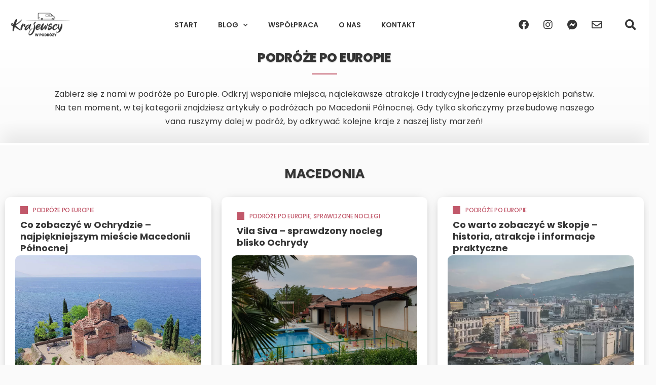

--- FILE ---
content_type: text/html; charset=UTF-8
request_url: https://krajewscywpodrozy.pl/podroze-po-europie/
body_size: 35650
content:
<!doctype html><html lang="pl-PL" prefix="og: https://ogp.me/ns#"><head><meta charset="UTF-8"><meta name="viewport" content="width=device-width, initial-scale=1"><link rel="profile" href="https://gmpg.org/xfn/11"><style>img:is([sizes="auto" i], [sizes^="auto," i]) { contain-intrinsic-size: 3000px 1500px }</style><link media="all" href="https://krajewscywpodrozy.pl/wp-content/cache/autoptimize/css/autoptimize_369c63c1c2dbeb90512475267e62af9d.css" rel="stylesheet"><title>Podróże po Europie | Krajewscy w podróży | Blog o podróżach po Polsce i Europie</title><meta name="robots" content="follow, index, max-snippet:-1, max-video-preview:-1, max-image-preview:large"/><link rel="canonical" href="https://krajewscywpodrozy.pl/podroze-po-europie/" /><meta property="og:locale" content="pl_PL" /><meta property="og:type" content="article" /><meta property="og:title" content="Podróże po Europie | Krajewscy w podróży | Blog o podróżach po Polsce i Europie" /><meta property="og:url" content="https://krajewscywpodrozy.pl/podroze-po-europie/" /><meta property="og:site_name" content="Krajewscy w podróży | Blog o podróżach po Polsce i Europie" /><meta property="article:publisher" content="https://www.facebook.com/krajewscywpodrozy/" /><meta property="og:image" content="https://krajewscywpodrozy.pl/wp-content/uploads/2020/10/Krajewscy-w-podrozy-vanlife.jpg" /><meta property="og:image:secure_url" content="https://krajewscywpodrozy.pl/wp-content/uploads/2020/10/Krajewscy-w-podrozy-vanlife.jpg" /><meta property="og:image:width" content="1200" /><meta property="og:image:height" content="630" /><meta property="og:image:alt" content="Krajewscy w podróży - blog o podróżach po Polsce i Europie" /><meta property="og:image:type" content="image/jpeg" /><meta name="twitter:card" content="summary_large_image" /><meta name="twitter:title" content="Podróże po Europie | Krajewscy w podróży | Blog o podróżach po Polsce i Europie" /><meta name="twitter:image" content="https://krajewscywpodrozy.pl/wp-content/uploads/2020/10/Krajewscy-w-podrozy-vanlife.jpg" /><meta name="twitter:label1" content="Wpisy" /><meta name="twitter:data1" content="8" /> <script type="application/ld+json" class="rank-math-schema">{"@context":"https://schema.org","@graph":[{"@type":"Person","@id":"https://krajewscywpodrozy.pl/#person","name":"Krajewscy w podr\u00f3\u017cy","sameAs":["https://www.facebook.com/krajewscywpodrozy/"],"image":{"@type":"ImageObject","@id":"https://krajewscywpodrozy.pl/#logo","url":"https://krajewscywpodrozy.pl/wp-content/uploads/2020/09/Krajewscy-w-podrozy-logo-www.png","contentUrl":"https://krajewscywpodrozy.pl/wp-content/uploads/2020/09/Krajewscy-w-podrozy-logo-www.png","caption":"Krajewscy w podr\u00f3\u017cy","inLanguage":"pl-PL","width":"200","height":"83"}},{"@type":"WebSite","@id":"https://krajewscywpodrozy.pl/#website","url":"https://krajewscywpodrozy.pl","name":"Krajewscy w podr\u00f3\u017cy","publisher":{"@id":"https://krajewscywpodrozy.pl/#person"},"inLanguage":"pl-PL"},{"@type":"CollectionPage","@id":"https://krajewscywpodrozy.pl/podroze-po-europie/#webpage","url":"https://krajewscywpodrozy.pl/podroze-po-europie/","name":"Podr\u00f3\u017ce po Europie | Krajewscy w podr\u00f3\u017cy | Blog o podr\u00f3\u017cach po Polsce i Europie","isPartOf":{"@id":"https://krajewscywpodrozy.pl/#website"},"inLanguage":"pl-PL"}]}</script> <link href='https://fonts.gstatic.com' crossorigin='anonymous' rel='preconnect' /><link rel="alternate" type="application/rss+xml" title="Krajewscy w podróży | Blog o podróżach po Polsce i Europie &raquo; Kanał z wpisami" href="https://krajewscywpodrozy.pl/feed/" /><link rel="alternate" type="application/rss+xml" title="Krajewscy w podróży | Blog o podróżach po Polsce i Europie &raquo; Kanał z komentarzami" href="https://krajewscywpodrozy.pl/comments/feed/" /><link rel="alternate" type="application/rss+xml" title="Krajewscy w podróży | Blog o podróżach po Polsce i Europie &raquo; Kanał z wpisami zaszufladkowanymi do kategorii Podróże po Europie" href="https://krajewscywpodrozy.pl/podroze-po-europie/feed/" /><style id='ugb-style-css-v2-inline-css'>:root {--stk-block-width-default-detected: 800px;}
:root {
			--content-width: 800px;
		}</style><style id='global-styles-inline-css'>:root{--wp--preset--aspect-ratio--square: 1;--wp--preset--aspect-ratio--4-3: 4/3;--wp--preset--aspect-ratio--3-4: 3/4;--wp--preset--aspect-ratio--3-2: 3/2;--wp--preset--aspect-ratio--2-3: 2/3;--wp--preset--aspect-ratio--16-9: 16/9;--wp--preset--aspect-ratio--9-16: 9/16;--wp--preset--color--black: #000000;--wp--preset--color--cyan-bluish-gray: #abb8c3;--wp--preset--color--white: #ffffff;--wp--preset--color--pale-pink: #f78da7;--wp--preset--color--vivid-red: #cf2e2e;--wp--preset--color--luminous-vivid-orange: #ff6900;--wp--preset--color--luminous-vivid-amber: #fcb900;--wp--preset--color--light-green-cyan: #7bdcb5;--wp--preset--color--vivid-green-cyan: #00d084;--wp--preset--color--pale-cyan-blue: #8ed1fc;--wp--preset--color--vivid-cyan-blue: #0693e3;--wp--preset--color--vivid-purple: #9b51e0;--wp--preset--gradient--vivid-cyan-blue-to-vivid-purple: linear-gradient(135deg,rgba(6,147,227,1) 0%,rgb(155,81,224) 100%);--wp--preset--gradient--light-green-cyan-to-vivid-green-cyan: linear-gradient(135deg,rgb(122,220,180) 0%,rgb(0,208,130) 100%);--wp--preset--gradient--luminous-vivid-amber-to-luminous-vivid-orange: linear-gradient(135deg,rgba(252,185,0,1) 0%,rgba(255,105,0,1) 100%);--wp--preset--gradient--luminous-vivid-orange-to-vivid-red: linear-gradient(135deg,rgba(255,105,0,1) 0%,rgb(207,46,46) 100%);--wp--preset--gradient--very-light-gray-to-cyan-bluish-gray: linear-gradient(135deg,rgb(238,238,238) 0%,rgb(169,184,195) 100%);--wp--preset--gradient--cool-to-warm-spectrum: linear-gradient(135deg,rgb(74,234,220) 0%,rgb(151,120,209) 20%,rgb(207,42,186) 40%,rgb(238,44,130) 60%,rgb(251,105,98) 80%,rgb(254,248,76) 100%);--wp--preset--gradient--blush-light-purple: linear-gradient(135deg,rgb(255,206,236) 0%,rgb(152,150,240) 100%);--wp--preset--gradient--blush-bordeaux: linear-gradient(135deg,rgb(254,205,165) 0%,rgb(254,45,45) 50%,rgb(107,0,62) 100%);--wp--preset--gradient--luminous-dusk: linear-gradient(135deg,rgb(255,203,112) 0%,rgb(199,81,192) 50%,rgb(65,88,208) 100%);--wp--preset--gradient--pale-ocean: linear-gradient(135deg,rgb(255,245,203) 0%,rgb(182,227,212) 50%,rgb(51,167,181) 100%);--wp--preset--gradient--electric-grass: linear-gradient(135deg,rgb(202,248,128) 0%,rgb(113,206,126) 100%);--wp--preset--gradient--midnight: linear-gradient(135deg,rgb(2,3,129) 0%,rgb(40,116,252) 100%);--wp--preset--font-size--small: 13px;--wp--preset--font-size--medium: 20px;--wp--preset--font-size--large: 36px;--wp--preset--font-size--x-large: 42px;--wp--preset--spacing--20: 0.44rem;--wp--preset--spacing--30: 0.67rem;--wp--preset--spacing--40: 1rem;--wp--preset--spacing--50: 1.5rem;--wp--preset--spacing--60: 2.25rem;--wp--preset--spacing--70: 3.38rem;--wp--preset--spacing--80: 5.06rem;--wp--preset--shadow--natural: 6px 6px 9px rgba(0, 0, 0, 0.2);--wp--preset--shadow--deep: 12px 12px 50px rgba(0, 0, 0, 0.4);--wp--preset--shadow--sharp: 6px 6px 0px rgba(0, 0, 0, 0.2);--wp--preset--shadow--outlined: 6px 6px 0px -3px rgba(255, 255, 255, 1), 6px 6px rgba(0, 0, 0, 1);--wp--preset--shadow--crisp: 6px 6px 0px rgba(0, 0, 0, 1);}:root { --wp--style--global--content-size: 800px;--wp--style--global--wide-size: 1200px; }:where(body) { margin: 0; }.wp-site-blocks > .alignleft { float: left; margin-right: 2em; }.wp-site-blocks > .alignright { float: right; margin-left: 2em; }.wp-site-blocks > .aligncenter { justify-content: center; margin-left: auto; margin-right: auto; }:where(.wp-site-blocks) > * { margin-block-start: 24px; margin-block-end: 0; }:where(.wp-site-blocks) > :first-child { margin-block-start: 0; }:where(.wp-site-blocks) > :last-child { margin-block-end: 0; }:root { --wp--style--block-gap: 24px; }:root :where(.is-layout-flow) > :first-child{margin-block-start: 0;}:root :where(.is-layout-flow) > :last-child{margin-block-end: 0;}:root :where(.is-layout-flow) > *{margin-block-start: 24px;margin-block-end: 0;}:root :where(.is-layout-constrained) > :first-child{margin-block-start: 0;}:root :where(.is-layout-constrained) > :last-child{margin-block-end: 0;}:root :where(.is-layout-constrained) > *{margin-block-start: 24px;margin-block-end: 0;}:root :where(.is-layout-flex){gap: 24px;}:root :where(.is-layout-grid){gap: 24px;}.is-layout-flow > .alignleft{float: left;margin-inline-start: 0;margin-inline-end: 2em;}.is-layout-flow > .alignright{float: right;margin-inline-start: 2em;margin-inline-end: 0;}.is-layout-flow > .aligncenter{margin-left: auto !important;margin-right: auto !important;}.is-layout-constrained > .alignleft{float: left;margin-inline-start: 0;margin-inline-end: 2em;}.is-layout-constrained > .alignright{float: right;margin-inline-start: 2em;margin-inline-end: 0;}.is-layout-constrained > .aligncenter{margin-left: auto !important;margin-right: auto !important;}.is-layout-constrained > :where(:not(.alignleft):not(.alignright):not(.alignfull)){max-width: var(--wp--style--global--content-size);margin-left: auto !important;margin-right: auto !important;}.is-layout-constrained > .alignwide{max-width: var(--wp--style--global--wide-size);}body .is-layout-flex{display: flex;}.is-layout-flex{flex-wrap: wrap;align-items: center;}.is-layout-flex > :is(*, div){margin: 0;}body .is-layout-grid{display: grid;}.is-layout-grid > :is(*, div){margin: 0;}body{padding-top: 0px;padding-right: 0px;padding-bottom: 0px;padding-left: 0px;}a:where(:not(.wp-element-button)){text-decoration: underline;}:root :where(.wp-element-button, .wp-block-button__link){background-color: #32373c;border-width: 0;color: #fff;font-family: inherit;font-size: inherit;line-height: inherit;padding: calc(0.667em + 2px) calc(1.333em + 2px);text-decoration: none;}.has-black-color{color: var(--wp--preset--color--black) !important;}.has-cyan-bluish-gray-color{color: var(--wp--preset--color--cyan-bluish-gray) !important;}.has-white-color{color: var(--wp--preset--color--white) !important;}.has-pale-pink-color{color: var(--wp--preset--color--pale-pink) !important;}.has-vivid-red-color{color: var(--wp--preset--color--vivid-red) !important;}.has-luminous-vivid-orange-color{color: var(--wp--preset--color--luminous-vivid-orange) !important;}.has-luminous-vivid-amber-color{color: var(--wp--preset--color--luminous-vivid-amber) !important;}.has-light-green-cyan-color{color: var(--wp--preset--color--light-green-cyan) !important;}.has-vivid-green-cyan-color{color: var(--wp--preset--color--vivid-green-cyan) !important;}.has-pale-cyan-blue-color{color: var(--wp--preset--color--pale-cyan-blue) !important;}.has-vivid-cyan-blue-color{color: var(--wp--preset--color--vivid-cyan-blue) !important;}.has-vivid-purple-color{color: var(--wp--preset--color--vivid-purple) !important;}.has-black-background-color{background-color: var(--wp--preset--color--black) !important;}.has-cyan-bluish-gray-background-color{background-color: var(--wp--preset--color--cyan-bluish-gray) !important;}.has-white-background-color{background-color: var(--wp--preset--color--white) !important;}.has-pale-pink-background-color{background-color: var(--wp--preset--color--pale-pink) !important;}.has-vivid-red-background-color{background-color: var(--wp--preset--color--vivid-red) !important;}.has-luminous-vivid-orange-background-color{background-color: var(--wp--preset--color--luminous-vivid-orange) !important;}.has-luminous-vivid-amber-background-color{background-color: var(--wp--preset--color--luminous-vivid-amber) !important;}.has-light-green-cyan-background-color{background-color: var(--wp--preset--color--light-green-cyan) !important;}.has-vivid-green-cyan-background-color{background-color: var(--wp--preset--color--vivid-green-cyan) !important;}.has-pale-cyan-blue-background-color{background-color: var(--wp--preset--color--pale-cyan-blue) !important;}.has-vivid-cyan-blue-background-color{background-color: var(--wp--preset--color--vivid-cyan-blue) !important;}.has-vivid-purple-background-color{background-color: var(--wp--preset--color--vivid-purple) !important;}.has-black-border-color{border-color: var(--wp--preset--color--black) !important;}.has-cyan-bluish-gray-border-color{border-color: var(--wp--preset--color--cyan-bluish-gray) !important;}.has-white-border-color{border-color: var(--wp--preset--color--white) !important;}.has-pale-pink-border-color{border-color: var(--wp--preset--color--pale-pink) !important;}.has-vivid-red-border-color{border-color: var(--wp--preset--color--vivid-red) !important;}.has-luminous-vivid-orange-border-color{border-color: var(--wp--preset--color--luminous-vivid-orange) !important;}.has-luminous-vivid-amber-border-color{border-color: var(--wp--preset--color--luminous-vivid-amber) !important;}.has-light-green-cyan-border-color{border-color: var(--wp--preset--color--light-green-cyan) !important;}.has-vivid-green-cyan-border-color{border-color: var(--wp--preset--color--vivid-green-cyan) !important;}.has-pale-cyan-blue-border-color{border-color: var(--wp--preset--color--pale-cyan-blue) !important;}.has-vivid-cyan-blue-border-color{border-color: var(--wp--preset--color--vivid-cyan-blue) !important;}.has-vivid-purple-border-color{border-color: var(--wp--preset--color--vivid-purple) !important;}.has-vivid-cyan-blue-to-vivid-purple-gradient-background{background: var(--wp--preset--gradient--vivid-cyan-blue-to-vivid-purple) !important;}.has-light-green-cyan-to-vivid-green-cyan-gradient-background{background: var(--wp--preset--gradient--light-green-cyan-to-vivid-green-cyan) !important;}.has-luminous-vivid-amber-to-luminous-vivid-orange-gradient-background{background: var(--wp--preset--gradient--luminous-vivid-amber-to-luminous-vivid-orange) !important;}.has-luminous-vivid-orange-to-vivid-red-gradient-background{background: var(--wp--preset--gradient--luminous-vivid-orange-to-vivid-red) !important;}.has-very-light-gray-to-cyan-bluish-gray-gradient-background{background: var(--wp--preset--gradient--very-light-gray-to-cyan-bluish-gray) !important;}.has-cool-to-warm-spectrum-gradient-background{background: var(--wp--preset--gradient--cool-to-warm-spectrum) !important;}.has-blush-light-purple-gradient-background{background: var(--wp--preset--gradient--blush-light-purple) !important;}.has-blush-bordeaux-gradient-background{background: var(--wp--preset--gradient--blush-bordeaux) !important;}.has-luminous-dusk-gradient-background{background: var(--wp--preset--gradient--luminous-dusk) !important;}.has-pale-ocean-gradient-background{background: var(--wp--preset--gradient--pale-ocean) !important;}.has-electric-grass-gradient-background{background: var(--wp--preset--gradient--electric-grass) !important;}.has-midnight-gradient-background{background: var(--wp--preset--gradient--midnight) !important;}.has-small-font-size{font-size: var(--wp--preset--font-size--small) !important;}.has-medium-font-size{font-size: var(--wp--preset--font-size--medium) !important;}.has-large-font-size{font-size: var(--wp--preset--font-size--large) !important;}.has-x-large-font-size{font-size: var(--wp--preset--font-size--x-large) !important;}
:root :where(.wp-block-pullquote){font-size: 1.5em;line-height: 1.6;}</style><style id='elementor-frontend-inline-css'>.elementor-kit-10{--e-global-color-primary:#353535;--e-global-color-secondary:#353535;--e-global-color-text:#353535;--e-global-color-accent:#C1586A;--e-global-color-6df0bca:#FAFAFA;--e-global-color-567b233:#FCE08E;--e-global-color-66ba6dd:#F3E5DF;--e-global-color-7ea6b0c:#EAD4C8;--e-global-color-788a544:#E0C1B0;--e-global-color-801c540:#FFFFFF;--e-global-color-2cacb72:#F8F7F5;--e-global-color-e185b18:#2B2539;--e-global-color-40db116:#EBE9E4;--e-global-color-9ad24bf:#E5E2DC;--e-global-color-10cfdc1:#403B4D;--e-global-color-37eef40:#CEE8F3;--e-global-color-ff27e6f:#DEF0F7;--e-global-typography-primary-font-weight:600;--e-global-typography-primary-line-height:1.3em;--e-global-typography-primary-letter-spacing:-0.3px;--e-global-typography-secondary-font-weight:500;--e-global-typography-secondary-line-height:1.3em;--e-global-typography-secondary-letter-spacing:-0.3px;--e-global-typography-accent-text-decoration:underline;background-color:var( --e-global-color-6df0bca );color:var( --e-global-color-text );font-family:"Poppins", Sans-serif;font-size:16px;line-height:1.7em;letter-spacing:0.25px;}.elementor-kit-10 e-page-transition{background-color:#FFBC7D;}.elementor-kit-10 p{margin-block-end:1.2em;}.elementor-kit-10 a{text-decoration:none;}.elementor-kit-10 a:hover{color:var( --e-global-color-text );text-decoration:none;}.elementor-kit-10 h1{font-size:3.052em;line-height:1.3em;letter-spacing:-0.3px;}.elementor-kit-10 h2{font-size:1.4em;font-weight:600;letter-spacing:-0.3px;}.elementor-kit-10 h3{font-size:1.2em;line-height:1.3em;letter-spacing:-0.3px;}.elementor-kit-10 h4{font-size:1em;letter-spacing:-0.3px;}.elementor-kit-10 h5{font-size:1.25em;}.elementor-kit-10 h6{font-size:0.8em;letter-spacing:-0.3px;}.elementor-section.elementor-section-boxed > .elementor-container{max-width:1500px;}.e-con{--container-max-width:1500px;}.elementor-widget:not(:last-child){margin-block-end:20px;}.elementor-element{--widgets-spacing:20px 20px;--widgets-spacing-row:20px;--widgets-spacing-column:20px;}{}h1.entry-title{display:var(--page-title-display);}@media(max-width:1024px){.elementor-section.elementor-section-boxed > .elementor-container{max-width:1024px;}.e-con{--container-max-width:1024px;}}@media(max-width:767px){.elementor-section.elementor-section-boxed > .elementor-container{max-width:767px;}.e-con{--container-max-width:767px;}}/* Start custom CSS */.elementor-text-editor a {
color: #353535;
font-weight: 600;
  text-decoration: none;
  background-position-y: -0%;
  background-image: linear-gradient( #FFFFFF00 50%, #FCE08E 50%);
  transition: background 500ms ease;
  background-size: 2px;
  background-size: auto 175%;
}

.elementor-text-editor a:hover {
background-position-y: 100%;
}
.elementor-widget-pp-posts .pp-post-title, .elementor-widget-pp-posts .pp-post-title a {
      outline: none; }
      
.eael-adv-accordion .eael-accordion-list .eael-accordion-header { outline: none; }/* End custom CSS */
.elementor-55 .elementor-element.elementor-element-ab0b97f:not(.elementor-motion-effects-element-type-background), .elementor-55 .elementor-element.elementor-element-ab0b97f > .elementor-motion-effects-container > .elementor-motion-effects-layer{background-color:var( --e-global-color-801c540 );}.elementor-55 .elementor-element.elementor-element-ab0b97f > .elementor-container{max-width:1300px;min-height:88px;}.elementor-55 .elementor-element.elementor-element-ab0b97f{transition:background 0.3s, border 0.3s, border-radius 0.3s, box-shadow 0.3s;margin-top:0px;margin-bottom:0px;padding:0px 0px 0px 0px;z-index:3;}.elementor-55 .elementor-element.elementor-element-ab0b97f > .elementor-background-overlay{transition:background 0.3s, border-radius 0.3s, opacity 0.3s;}.elementor-55 .elementor-element.elementor-element-7d29cf9:not(.elementor-motion-effects-element-type-background) > .elementor-widget-wrap, .elementor-55 .elementor-element.elementor-element-7d29cf9 > .elementor-widget-wrap > .elementor-motion-effects-container > .elementor-motion-effects-layer{background-color:#FFFFFF00;}.elementor-bc-flex-widget .elementor-55 .elementor-element.elementor-element-7d29cf9.elementor-column .elementor-widget-wrap{align-items:center;}.elementor-55 .elementor-element.elementor-element-7d29cf9.elementor-column.elementor-element[data-element_type="column"] > .elementor-widget-wrap.elementor-element-populated{align-content:center;align-items:center;}.elementor-55 .elementor-element.elementor-element-7d29cf9 > .elementor-element-populated{transition:background 0.3s, border 0.3s, border-radius 0.3s, box-shadow 0.3s;margin:0px 0px 0px 0px;--e-column-margin-right:0px;--e-column-margin-left:0px;padding:0px 0px 0px 0px;}.elementor-55 .elementor-element.elementor-element-7d29cf9 > .elementor-element-populated > .elementor-background-overlay{transition:background 0.3s, border-radius 0.3s, opacity 0.3s;}.elementor-widget-theme-site-logo .widget-image-caption{color:var( --e-global-color-text );}.elementor-55 .elementor-element.elementor-element-db1ce4d > .elementor-widget-container{margin:0px 0px 0px 0px;padding:0px 0px 0px 20px;}.elementor-55 .elementor-element.elementor-element-db1ce4d{text-align:start;}.elementor-55 .elementor-element.elementor-element-db1ce4d img{width:70%;}.elementor-55 .elementor-element.elementor-element-49aff9d > .elementor-element-populated{padding:0px 0px 0px 0px;}.elementor-widget-search-form .elementor-search-form__input,
					.elementor-widget-search-form .elementor-search-form__icon,
					.elementor-widget-search-form .elementor-lightbox .dialog-lightbox-close-button,
					.elementor-widget-search-form .elementor-lightbox .dialog-lightbox-close-button:hover,
					.elementor-widget-search-form.elementor-search-form--skin-full_screen input[type="search"].elementor-search-form__input{color:var( --e-global-color-text );fill:var( --e-global-color-text );}.elementor-widget-search-form .elementor-search-form__submit{background-color:var( --e-global-color-secondary );}.elementor-55 .elementor-element.elementor-element-669c0f4 .elementor-search-form{text-align:end;}.elementor-55 .elementor-element.elementor-element-669c0f4 .elementor-search-form__toggle{--e-search-form-toggle-size:40px;--e-search-form-toggle-color:var( --e-global-color-text );--e-search-form-toggle-background-color:#02010100;--e-search-form-toggle-icon-size:calc(52em / 100);}.elementor-55 .elementor-element.elementor-element-669c0f4.elementor-search-form--skin-full_screen .elementor-search-form__container{background-color:var( --e-global-color-801c540 );}.elementor-55 .elementor-element.elementor-element-669c0f4:not(.elementor-search-form--skin-full_screen) .elementor-search-form__container{border-radius:3px;}.elementor-55 .elementor-element.elementor-element-669c0f4.elementor-search-form--skin-full_screen input[type="search"].elementor-search-form__input{border-radius:3px;}.elementor-55 .elementor-element.elementor-element-669c0f4 .elementor-search-form__toggle:hover{--e-search-form-toggle-color:var( --e-global-color-accent );}.elementor-55 .elementor-element.elementor-element-669c0f4 .elementor-search-form__toggle:focus{--e-search-form-toggle-color:var( --e-global-color-accent );}.elementor-55 .elementor-element.elementor-element-2ef5cc9 > .elementor-widget-container{margin:0px 0px 0px 0px;padding:0px 0px 0px 0px;}.elementor-55 .elementor-element.elementor-element-2ef5cc9{z-index:0;}.elementor-bc-flex-widget .elementor-55 .elementor-element.elementor-element-686def6.elementor-column .elementor-widget-wrap{align-items:center;}.elementor-55 .elementor-element.elementor-element-686def6.elementor-column.elementor-element[data-element_type="column"] > .elementor-widget-wrap.elementor-element-populated{align-content:center;align-items:center;}.elementor-55 .elementor-element.elementor-element-686def6 > .elementor-element-populated{margin:0px 0px 0px 0px;--e-column-margin-right:0px;--e-column-margin-left:0px;padding:0px 0px 0px 0px;}.elementor-widget-nav-menu .elementor-nav-menu .elementor-item{font-weight:var( --e-global-typography-primary-font-weight );line-height:var( --e-global-typography-primary-line-height );letter-spacing:var( --e-global-typography-primary-letter-spacing );}.elementor-widget-nav-menu .elementor-nav-menu--main .elementor-item{color:var( --e-global-color-text );fill:var( --e-global-color-text );}.elementor-widget-nav-menu .elementor-nav-menu--main .elementor-item:hover,
					.elementor-widget-nav-menu .elementor-nav-menu--main .elementor-item.elementor-item-active,
					.elementor-widget-nav-menu .elementor-nav-menu--main .elementor-item.highlighted,
					.elementor-widget-nav-menu .elementor-nav-menu--main .elementor-item:focus{color:var( --e-global-color-accent );fill:var( --e-global-color-accent );}.elementor-widget-nav-menu .elementor-nav-menu--main:not(.e--pointer-framed) .elementor-item:before,
					.elementor-widget-nav-menu .elementor-nav-menu--main:not(.e--pointer-framed) .elementor-item:after{background-color:var( --e-global-color-accent );}.elementor-widget-nav-menu .e--pointer-framed .elementor-item:before,
					.elementor-widget-nav-menu .e--pointer-framed .elementor-item:after{border-color:var( --e-global-color-accent );}.elementor-widget-nav-menu{--e-nav-menu-divider-color:var( --e-global-color-text );}.elementor-widget-nav-menu .elementor-nav-menu--dropdown .elementor-item, .elementor-widget-nav-menu .elementor-nav-menu--dropdown  .elementor-sub-item{text-decoration:var( --e-global-typography-accent-text-decoration );}.elementor-55 .elementor-element.elementor-element-0860a99 > .elementor-widget-container{margin:0px 0px 0px 0px;padding:0px 0px 0px 0px;}.elementor-55 .elementor-element.elementor-element-0860a99 .elementor-nav-menu .elementor-item{font-size:14px;font-weight:600;text-transform:uppercase;line-height:1.3em;letter-spacing:0px;}.elementor-55 .elementor-element.elementor-element-0860a99 .elementor-nav-menu--main .elementor-item:hover,
					.elementor-55 .elementor-element.elementor-element-0860a99 .elementor-nav-menu--main .elementor-item.elementor-item-active,
					.elementor-55 .elementor-element.elementor-element-0860a99 .elementor-nav-menu--main .elementor-item.highlighted,
					.elementor-55 .elementor-element.elementor-element-0860a99 .elementor-nav-menu--main .elementor-item:focus{color:var( --e-global-color-text );fill:var( --e-global-color-text );}.elementor-55 .elementor-element.elementor-element-0860a99 .elementor-nav-menu--main .elementor-item{padding-left:15px;padding-right:15px;padding-top:10px;padding-bottom:10px;}.elementor-55 .elementor-element.elementor-element-0860a99{--e-nav-menu-horizontal-menu-item-margin:calc( 10px / 2 );}.elementor-55 .elementor-element.elementor-element-0860a99 .elementor-nav-menu--main:not(.elementor-nav-menu--layout-horizontal) .elementor-nav-menu > li:not(:last-child){margin-bottom:10px;}.elementor-55 .elementor-element.elementor-element-0860a99 .elementor-nav-menu--dropdown a, .elementor-55 .elementor-element.elementor-element-0860a99 .elementor-menu-toggle{color:var( --e-global-color-text );fill:var( --e-global-color-text );}.elementor-55 .elementor-element.elementor-element-0860a99 .elementor-nav-menu--dropdown{background-color:var( --e-global-color-801c540 );border-style:solid;border-width:2px 2px 2px 2px;border-color:#D7D7D7;border-radius:10px 14px 14px 10px;}.elementor-55 .elementor-element.elementor-element-0860a99 .elementor-nav-menu--dropdown a:hover,
					.elementor-55 .elementor-element.elementor-element-0860a99 .elementor-nav-menu--dropdown a:focus,
					.elementor-55 .elementor-element.elementor-element-0860a99 .elementor-nav-menu--dropdown a.elementor-item-active,
					.elementor-55 .elementor-element.elementor-element-0860a99 .elementor-nav-menu--dropdown a.highlighted,
					.elementor-55 .elementor-element.elementor-element-0860a99 .elementor-menu-toggle:hover,
					.elementor-55 .elementor-element.elementor-element-0860a99 .elementor-menu-toggle:focus{color:var( --e-global-color-accent );}.elementor-55 .elementor-element.elementor-element-0860a99 .elementor-nav-menu--dropdown a:hover,
					.elementor-55 .elementor-element.elementor-element-0860a99 .elementor-nav-menu--dropdown a:focus,
					.elementor-55 .elementor-element.elementor-element-0860a99 .elementor-nav-menu--dropdown a.elementor-item-active,
					.elementor-55 .elementor-element.elementor-element-0860a99 .elementor-nav-menu--dropdown a.highlighted{background-color:var( --e-global-color-801c540 );}.elementor-55 .elementor-element.elementor-element-0860a99 .elementor-nav-menu--dropdown a.elementor-item-active{color:var( --e-global-color-accent );}.elementor-55 .elementor-element.elementor-element-0860a99 .elementor-nav-menu--dropdown .elementor-item, .elementor-55 .elementor-element.elementor-element-0860a99 .elementor-nav-menu--dropdown  .elementor-sub-item{font-size:14px;font-weight:600;text-transform:uppercase;text-decoration:none;letter-spacing:0px;}.elementor-55 .elementor-element.elementor-element-0860a99 .elementor-nav-menu--dropdown li:first-child a{border-top-left-radius:10px;border-top-right-radius:14px;}.elementor-55 .elementor-element.elementor-element-0860a99 .elementor-nav-menu--dropdown li:last-child a{border-bottom-right-radius:14px;border-bottom-left-radius:10px;}.elementor-55 .elementor-element.elementor-element-0860a99 .elementor-nav-menu--main .elementor-nav-menu--dropdown, .elementor-55 .elementor-element.elementor-element-0860a99 .elementor-nav-menu__container.elementor-nav-menu--dropdown{box-shadow:0px 5px 20px -10px rgba(0,0,0,0.5);}.elementor-55 .elementor-element.elementor-element-0860a99 .elementor-nav-menu--dropdown a{padding-left:70px;padding-right:70px;}.elementor-55 .elementor-element.elementor-element-0860a99 .elementor-nav-menu--dropdown li:not(:last-child){border-style:solid;border-color:#D7D7D7;border-bottom-width:1px;}.elementor-55 .elementor-element.elementor-element-0860a99 .elementor-nav-menu--main > .elementor-nav-menu > li > .elementor-nav-menu--dropdown, .elementor-55 .elementor-element.elementor-element-0860a99 .elementor-nav-menu__container.elementor-nav-menu--dropdown{margin-top:10px !important;}.elementor-55 .elementor-element.elementor-element-0ad5f10 > .elementor-widget-container{margin:0px 0px 0px 0px;padding:0px 0px 0px 0px;}.elementor-55 .elementor-element.elementor-element-0ad5f10{z-index:0;}.elementor-bc-flex-widget .elementor-55 .elementor-element.elementor-element-fb031bc.elementor-column .elementor-widget-wrap{align-items:center;}.elementor-55 .elementor-element.elementor-element-fb031bc.elementor-column.elementor-element[data-element_type="column"] > .elementor-widget-wrap.elementor-element-populated{align-content:center;align-items:center;}.elementor-55 .elementor-element.elementor-element-fb031bc .elementor-element-populated .elementor-heading-title{color:var( --e-global-color-text );}.elementor-55 .elementor-element.elementor-element-fb031bc > .elementor-element-populated{color:var( --e-global-color-text );margin:0px 0px 0px 0px;--e-column-margin-right:0px;--e-column-margin-left:0px;padding:0px 0px 0px 0px;}.elementor-55 .elementor-element.elementor-element-fb031bc .elementor-element-populated a{color:var( --e-global-color-text );}.elementor-55 .elementor-element.elementor-element-fb031bc .elementor-element-populated a:hover{color:var( --e-global-color-text );}.elementor-55 .elementor-element.elementor-element-34e2b1e{--grid-template-columns:repeat(4, auto);--icon-size:20px;--grid-column-gap:12px;--grid-row-gap:-10px;}.elementor-55 .elementor-element.elementor-element-34e2b1e .elementor-widget-container{text-align:right;}.elementor-55 .elementor-element.elementor-element-34e2b1e > .elementor-widget-container{margin:0px 0px 0px 0px;padding:0px 0px 0px 0px;}.elementor-55 .elementor-element.elementor-element-34e2b1e .elementor-social-icon{background-color:#FAFAFA00;--icon-padding:0.4em;}.elementor-55 .elementor-element.elementor-element-34e2b1e .elementor-social-icon i{color:#353535;}.elementor-55 .elementor-element.elementor-element-34e2b1e .elementor-social-icon svg{fill:#353535;}.elementor-55 .elementor-element.elementor-element-34e2b1e .elementor-icon{border-radius:10px 14px 14px 10px;}.elementor-55 .elementor-element.elementor-element-34e2b1e .elementor-social-icon:hover i{color:var( --e-global-color-accent );}.elementor-55 .elementor-element.elementor-element-34e2b1e .elementor-social-icon:hover svg{fill:var( --e-global-color-accent );}.elementor-bc-flex-widget .elementor-55 .elementor-element.elementor-element-9231787.elementor-column .elementor-widget-wrap{align-items:center;}.elementor-55 .elementor-element.elementor-element-9231787.elementor-column.elementor-element[data-element_type="column"] > .elementor-widget-wrap.elementor-element-populated{align-content:center;align-items:center;}.elementor-55 .elementor-element.elementor-element-9231787 .elementor-element-populated .elementor-heading-title{color:var( --e-global-color-text );}.elementor-55 .elementor-element.elementor-element-9231787 > .elementor-element-populated{color:var( --e-global-color-text );margin:0px 0px 0px 0px;--e-column-margin-right:0px;--e-column-margin-left:0px;padding:0px 0px 0px 0px;}.elementor-55 .elementor-element.elementor-element-9231787 .elementor-element-populated a{color:var( --e-global-color-text );}.elementor-55 .elementor-element.elementor-element-9231787 .elementor-element-populated a:hover{color:var( --e-global-color-text );}.elementor-55 .elementor-element.elementor-element-39ce26b > .elementor-widget-container{margin:0px 0px 0px 0px;padding:0px 0px 0px 0px;}.elementor-55 .elementor-element.elementor-element-39ce26b .elementor-search-form{text-align:end;}.elementor-55 .elementor-element.elementor-element-39ce26b .elementor-search-form__toggle{--e-search-form-toggle-size:98px;--e-search-form-toggle-color:var( --e-global-color-text );--e-search-form-toggle-background-color:#02010100;--e-search-form-toggle-icon-size:calc(22em / 100);}.elementor-55 .elementor-element.elementor-element-39ce26b.elementor-search-form--skin-full_screen .elementor-search-form__container{background-color:var( --e-global-color-801c540 );}.elementor-55 .elementor-element.elementor-element-39ce26b:not(.elementor-search-form--skin-full_screen) .elementor-search-form__container{border-radius:3px;}.elementor-55 .elementor-element.elementor-element-39ce26b.elementor-search-form--skin-full_screen input[type="search"].elementor-search-form__input{border-radius:3px;}.elementor-55 .elementor-element.elementor-element-39ce26b .elementor-search-form__toggle:hover{--e-search-form-toggle-color:var( --e-global-color-accent );}.elementor-55 .elementor-element.elementor-element-39ce26b .elementor-search-form__toggle:focus{--e-search-form-toggle-color:var( --e-global-color-accent );}.elementor-55:not(.elementor-motion-effects-element-type-background), .elementor-55 > .elementor-motion-effects-container > .elementor-motion-effects-layer{background-color:var( --e-global-color-801c540 );}.elementor-theme-builder-content-area{height:400px;}.elementor-location-header:before, .elementor-location-footer:before{content:"";display:table;clear:both;}@media(max-width:1024px){.elementor-55 .elementor-element.elementor-element-ab0b97f{z-index:999999999;}.elementor-bc-flex-widget .elementor-55 .elementor-element.elementor-element-7d29cf9.elementor-column .elementor-widget-wrap{align-items:center;}.elementor-55 .elementor-element.elementor-element-7d29cf9.elementor-column.elementor-element[data-element_type="column"] > .elementor-widget-wrap.elementor-element-populated{align-content:center;align-items:center;}.elementor-55 .elementor-element.elementor-element-7d29cf9 > .elementor-element-populated{margin:0px 0px 0px 0px;--e-column-margin-right:0px;--e-column-margin-left:0px;padding:10px 0px 10px 0px;}.elementor-55 .elementor-element.elementor-element-db1ce4d > .elementor-widget-container{margin:0px 0px 0px 0px;padding:0px 0px 0px 0px;}.elementor-bc-flex-widget .elementor-55 .elementor-element.elementor-element-49aff9d.elementor-column .elementor-widget-wrap{align-items:flex-start;}.elementor-55 .elementor-element.elementor-element-49aff9d.elementor-column.elementor-element[data-element_type="column"] > .elementor-widget-wrap.elementor-element-populated{align-content:flex-start;align-items:flex-start;}.elementor-55 .elementor-element.elementor-element-49aff9d > .elementor-element-populated{margin:20px 0px 0px 0px;--e-column-margin-right:0px;--e-column-margin-left:0px;padding:5px 5px 0px 0px;}.elementor-55 .elementor-element.elementor-element-669c0f4 > .elementor-widget-container{margin:0px 0px 0px 0px;}.elementor-bc-flex-widget .elementor-55 .elementor-element.elementor-element-686def6.elementor-column .elementor-widget-wrap{align-items:center;}.elementor-55 .elementor-element.elementor-element-686def6.elementor-column.elementor-element[data-element_type="column"] > .elementor-widget-wrap.elementor-element-populated{align-content:center;align-items:center;}.elementor-55 .elementor-element.elementor-element-686def6 > .elementor-element-populated{margin:20px 0px 0px 0px;--e-column-margin-right:0px;--e-column-margin-left:0px;padding:0px 0px 0px 0px;}.elementor-widget-nav-menu .elementor-nav-menu .elementor-item{line-height:var( --e-global-typography-primary-line-height );letter-spacing:var( --e-global-typography-primary-letter-spacing );}}@media(max-width:767px){.elementor-55 .elementor-element.elementor-element-ab0b97f{z-index:8888888888;}.elementor-55 .elementor-element.elementor-element-7d29cf9{width:50%;}.elementor-bc-flex-widget .elementor-55 .elementor-element.elementor-element-7d29cf9.elementor-column .elementor-widget-wrap{align-items:center;}.elementor-55 .elementor-element.elementor-element-7d29cf9.elementor-column.elementor-element[data-element_type="column"] > .elementor-widget-wrap.elementor-element-populated{align-content:center;align-items:center;}.elementor-55 .elementor-element.elementor-element-7d29cf9 > .elementor-element-populated{padding:5px 40px 5px 40px;}.elementor-55 .elementor-element.elementor-element-db1ce4d{text-align:start;}.elementor-55 .elementor-element.elementor-element-db1ce4d img{width:80%;}.elementor-55 .elementor-element.elementor-element-49aff9d{width:35%;}.elementor-bc-flex-widget .elementor-55 .elementor-element.elementor-element-49aff9d.elementor-column .elementor-widget-wrap{align-items:center;}.elementor-55 .elementor-element.elementor-element-49aff9d.elementor-column.elementor-element[data-element_type="column"] > .elementor-widget-wrap.elementor-element-populated{align-content:center;align-items:center;}.elementor-55 .elementor-element.elementor-element-49aff9d > .elementor-element-populated{margin:0px 0px 0px 0px;--e-column-margin-right:0px;--e-column-margin-left:0px;padding:0px 0px 0px 0px;}.elementor-55 .elementor-element.elementor-element-669c0f4 > .elementor-widget-container{margin:20px 0px 0px 0px;}.elementor-55 .elementor-element.elementor-element-686def6{width:15%;}.elementor-bc-flex-widget .elementor-55 .elementor-element.elementor-element-686def6.elementor-column .elementor-widget-wrap{align-items:center;}.elementor-55 .elementor-element.elementor-element-686def6.elementor-column.elementor-element[data-element_type="column"] > .elementor-widget-wrap.elementor-element-populated{align-content:center;align-items:center;}.elementor-55 .elementor-element.elementor-element-686def6 > .elementor-widget-wrap > .elementor-widget:not(.elementor-widget__width-auto):not(.elementor-widget__width-initial):not(:last-child):not(.elementor-absolute){margin-block-end:0px;}.elementor-55 .elementor-element.elementor-element-686def6 > .elementor-element-populated{margin:10px 0px 0px 0px;--e-column-margin-right:0px;--e-column-margin-left:0px;padding:0px 0px 0px 0px;}.elementor-55 .elementor-element.elementor-element-bf1b1f1 > .elementor-widget-container{margin:0px 20px 0px 0px;}.elementor-widget-nav-menu .elementor-nav-menu .elementor-item{line-height:var( --e-global-typography-primary-line-height );letter-spacing:var( --e-global-typography-primary-letter-spacing );}}@media(min-width:768px){.elementor-55 .elementor-element.elementor-element-7d29cf9{width:15%;}.elementor-55 .elementor-element.elementor-element-49aff9d{width:2%;}.elementor-55 .elementor-element.elementor-element-686def6{width:57.004%;}.elementor-55 .elementor-element.elementor-element-2792680{width:2.095%;}.elementor-55 .elementor-element.elementor-element-fb031bc{width:17.304%;}.elementor-55 .elementor-element.elementor-element-9231787{width:5.922%;}}@media(max-width:1024px) and (min-width:768px){.elementor-55 .elementor-element.elementor-element-7d29cf9{width:30%;}.elementor-55 .elementor-element.elementor-element-49aff9d{width:60%;}.elementor-55 .elementor-element.elementor-element-686def6{width:10%;}}/* Start custom CSS for search-form, class: .elementor-element-39ce26b */.elementor-search-form--skin-full_screen .elementor-search-form__container
{
    height: 88px;
}


.elementor-search-form__container
{
    min-height: 88px;
}

.elementor-search-form--skin-full_screen .elementor-search-form input[type=search].elementor-search-form__input
{
    font-size: 1.5em;
    text-decoration: uppercase;
    font-weight: 600;
}

.elementor-lightbox .dialog-lightbox-close-button
{
    margin-top: 0px;
    margin-right: 2%;
    font-size: 24px;
    color: #C1586A;
}

.elementor-search-form button, .elementor-search-form input[type=search]
{
margin-top: 20px;    
}

@media only screen and (max-width: 629px) {
.elementor-search-form--skin-full_screen .elementor-search-form__container
{
    height: 88px;
}
.elementor-search-form__container
{
    min-height: 88px;
}
.elementor-search-form button, .elementor-search-form input[type=search]
{
margin-top: 0px;    
}

}/* End custom CSS */
/* Start custom CSS for section, class: .elementor-element-ab0b97f */.elementor-sticky--effects {
    border-style: solid;
    border-width: 0px 0px 1px 0px;
    border-color: #35353514;
    }/* End custom CSS */
.elementor-6138 .elementor-element.elementor-element-b6671c4:not(.elementor-motion-effects-element-type-background), .elementor-6138 .elementor-element.elementor-element-b6671c4 > .elementor-motion-effects-container > .elementor-motion-effects-layer{background-color:transparent;background-image:linear-gradient(180deg, var( --e-global-color-text ) 0%, #1E1E1E 100%);}.elementor-6138 .elementor-element.elementor-element-b6671c4 > .elementor-container{max-width:1300px;min-height:400px;}.elementor-6138 .elementor-element.elementor-element-b6671c4{transition:background 0.3s, border 0.3s, border-radius 0.3s, box-shadow 0.3s;margin-top:0px;margin-bottom:-20px;padding:20px 0px 0px 0px;}.elementor-6138 .elementor-element.elementor-element-b6671c4 > .elementor-background-overlay{transition:background 0.3s, border-radius 0.3s, opacity 0.3s;}.elementor-6138 .elementor-element.elementor-element-b6671c4 > .elementor-shape-top .elementor-shape-fill{fill:var( --e-global-color-6df0bca );}.elementor-6138 .elementor-element.elementor-element-b6671c4 > .elementor-shape-top svg{width:calc(289% + 1.3px);height:177px;}.elementor-bc-flex-widget .elementor-6138 .elementor-element.elementor-element-ce6635e.elementor-column .elementor-widget-wrap{align-items:center;}.elementor-6138 .elementor-element.elementor-element-ce6635e.elementor-column.elementor-element[data-element_type="column"] > .elementor-widget-wrap.elementor-element-populated{align-content:center;align-items:center;}.elementor-6138 .elementor-element.elementor-element-ce6635e > .elementor-element-populated{margin:0px 0px 0px 0px;--e-column-margin-right:0px;--e-column-margin-left:0px;padding:0px 0px 0px 0px;}.elementor-widget-image .widget-image-caption{color:var( --e-global-color-text );}.elementor-6138 .elementor-element.elementor-element-b82898f > .elementor-widget-container{margin:0px 0px 0px 0px;}.elementor-6138 .elementor-element.elementor-element-b82898f{text-align:start;}.elementor-6138 .elementor-element.elementor-element-b82898f img{width:70%;}.elementor-6138 .elementor-element.elementor-element-bff9279{--grid-template-columns:repeat(4, auto);width:100%;max-width:100%;--icon-size:22px;--grid-column-gap:8px;--grid-row-gap:-10px;}.elementor-6138 .elementor-element.elementor-element-bff9279 .elementor-widget-container{text-align:left;}.elementor-6138 .elementor-element.elementor-element-bff9279 > .elementor-widget-container{margin:0px 0px -5px 0px;padding:0px 0px 0px 0px;}.elementor-6138 .elementor-element.elementor-element-bff9279 .elementor-social-icon{background-color:#35353500;--icon-padding:0.4em;}.elementor-6138 .elementor-element.elementor-element-bff9279 .elementor-social-icon i{color:var( --e-global-color-6df0bca );}.elementor-6138 .elementor-element.elementor-element-bff9279 .elementor-social-icon svg{fill:var( --e-global-color-6df0bca );}.elementor-6138 .elementor-element.elementor-element-bff9279 .elementor-icon{border-radius:10px 10px 10px 10px;}.elementor-6138 .elementor-element.elementor-element-bff9279 .elementor-social-icon:hover i{color:var( --e-global-color-567b233 );}.elementor-6138 .elementor-element.elementor-element-bff9279 .elementor-social-icon:hover svg{fill:var( --e-global-color-567b233 );}.elementor-bc-flex-widget .elementor-6138 .elementor-element.elementor-element-b109851.elementor-column .elementor-widget-wrap{align-items:flex-start;}.elementor-6138 .elementor-element.elementor-element-b109851.elementor-column.elementor-element[data-element_type="column"] > .elementor-widget-wrap.elementor-element-populated{align-content:flex-start;align-items:flex-start;}.elementor-6138 .elementor-element.elementor-element-b109851 > .elementor-element-populated{padding:20px 20px 0px 20px;}.elementor-widget-heading .elementor-heading-title{font-weight:var( --e-global-typography-primary-font-weight );line-height:var( --e-global-typography-primary-line-height );letter-spacing:var( --e-global-typography-primary-letter-spacing );color:var( --e-global-color-primary );}.elementor-6138 .elementor-element.elementor-element-0b51560{text-align:start;}.elementor-6138 .elementor-element.elementor-element-0b51560 .elementor-heading-title{font-size:16px;font-weight:600;text-shadow:0px 1px 2px rgba(0, 0, 0, 0.3);color:var( --e-global-color-6df0bca );}.elementor-widget-divider{--divider-color:var( --e-global-color-secondary );}.elementor-widget-divider .elementor-divider__text{color:var( --e-global-color-secondary );font-weight:var( --e-global-typography-secondary-font-weight );line-height:var( --e-global-typography-secondary-line-height );letter-spacing:var( --e-global-typography-secondary-letter-spacing );}.elementor-widget-divider.elementor-view-stacked .elementor-icon{background-color:var( --e-global-color-secondary );}.elementor-widget-divider.elementor-view-framed .elementor-icon, .elementor-widget-divider.elementor-view-default .elementor-icon{color:var( --e-global-color-secondary );border-color:var( --e-global-color-secondary );}.elementor-widget-divider.elementor-view-framed .elementor-icon, .elementor-widget-divider.elementor-view-default .elementor-icon svg{fill:var( --e-global-color-secondary );}.elementor-6138 .elementor-element.elementor-element-97e3672{--divider-border-style:solid;--divider-color:var( --e-global-color-567b233 );--divider-border-width:2px;}.elementor-6138 .elementor-element.elementor-element-97e3672 > .elementor-widget-container{margin:-20px 0px 0px 0px;}.elementor-6138 .elementor-element.elementor-element-97e3672 .elementor-divider-separator{width:50px;margin:0 auto;margin-left:0;}.elementor-6138 .elementor-element.elementor-element-97e3672 .elementor-divider{text-align:left;padding-block-start:5px;padding-block-end:5px;}.elementor-widget-button .elementor-button{background-color:var( --e-global-color-accent );text-decoration:var( --e-global-typography-accent-text-decoration );}.elementor-6138 .elementor-element.elementor-element-f8ed3a7 .elementor-button{background-color:#FCE08E00;font-size:14px;font-weight:300;text-decoration:none;fill:var( --e-global-color-801c540 );color:var( --e-global-color-801c540 );padding:0px 0px 0px 0px;}.elementor-6138 .elementor-element.elementor-element-f8ed3a7 > .elementor-widget-container{margin:-10px 0px -15px 0px;padding:0px 0px 0px 0px;}.elementor-6138 .elementor-element.elementor-element-f8ed3a7 .elementor-button-content-wrapper{flex-direction:row;}.elementor-6138 .elementor-element.elementor-element-f8ed3a7 .elementor-button .elementor-button-content-wrapper{gap:10px;}.elementor-6138 .elementor-element.elementor-element-f8ed3a7 .elementor-button:hover, .elementor-6138 .elementor-element.elementor-element-f8ed3a7 .elementor-button:focus{color:var( --e-global-color-567b233 );}.elementor-6138 .elementor-element.elementor-element-f8ed3a7 .elementor-button:hover svg, .elementor-6138 .elementor-element.elementor-element-f8ed3a7 .elementor-button:focus svg{fill:var( --e-global-color-567b233 );}.elementor-6138 .elementor-element.elementor-element-678a34b .elementor-button{background-color:#FCE08E00;font-size:14px;font-weight:300;text-decoration:none;fill:var( --e-global-color-801c540 );color:var( --e-global-color-801c540 );padding:0px 0px 0px 0px;}.elementor-6138 .elementor-element.elementor-element-678a34b > .elementor-widget-container{margin:0px 0px -15px 0px;padding:0px 0px 0px 0px;}.elementor-6138 .elementor-element.elementor-element-678a34b .elementor-button-content-wrapper{flex-direction:row;}.elementor-6138 .elementor-element.elementor-element-678a34b .elementor-button .elementor-button-content-wrapper{gap:10px;}.elementor-6138 .elementor-element.elementor-element-678a34b .elementor-button:hover, .elementor-6138 .elementor-element.elementor-element-678a34b .elementor-button:focus{color:var( --e-global-color-567b233 );}.elementor-6138 .elementor-element.elementor-element-678a34b .elementor-button:hover svg, .elementor-6138 .elementor-element.elementor-element-678a34b .elementor-button:focus svg{fill:var( --e-global-color-567b233 );}.elementor-6138 .elementor-element.elementor-element-b49ccaa .elementor-button{background-color:#FCE08E00;font-size:14px;font-weight:300;text-decoration:none;fill:var( --e-global-color-801c540 );color:var( --e-global-color-801c540 );padding:0px 0px 0px 0px;}.elementor-6138 .elementor-element.elementor-element-b49ccaa > .elementor-widget-container{margin:0px 0px -15px 0px;padding:0px 0px 0px 0px;}.elementor-6138 .elementor-element.elementor-element-b49ccaa .elementor-button-content-wrapper{flex-direction:row;}.elementor-6138 .elementor-element.elementor-element-b49ccaa .elementor-button .elementor-button-content-wrapper{gap:10px;}.elementor-6138 .elementor-element.elementor-element-b49ccaa .elementor-button:hover, .elementor-6138 .elementor-element.elementor-element-b49ccaa .elementor-button:focus{color:var( --e-global-color-567b233 );}.elementor-6138 .elementor-element.elementor-element-b49ccaa .elementor-button:hover svg, .elementor-6138 .elementor-element.elementor-element-b49ccaa .elementor-button:focus svg{fill:var( --e-global-color-567b233 );}.elementor-6138 .elementor-element.elementor-element-6c874ae .elementor-button{background-color:#FCE08E00;font-size:14px;font-weight:300;text-decoration:none;fill:var( --e-global-color-801c540 );color:var( --e-global-color-801c540 );padding:0px 0px 0px 0px;}.elementor-6138 .elementor-element.elementor-element-6c874ae > .elementor-widget-container{margin:0px 0px -15px 0px;padding:0px 0px 0px 0px;}.elementor-6138 .elementor-element.elementor-element-6c874ae .elementor-button-content-wrapper{flex-direction:row;}.elementor-6138 .elementor-element.elementor-element-6c874ae .elementor-button .elementor-button-content-wrapper{gap:10px;}.elementor-6138 .elementor-element.elementor-element-6c874ae .elementor-button:hover, .elementor-6138 .elementor-element.elementor-element-6c874ae .elementor-button:focus{color:var( --e-global-color-567b233 );}.elementor-6138 .elementor-element.elementor-element-6c874ae .elementor-button:hover svg, .elementor-6138 .elementor-element.elementor-element-6c874ae .elementor-button:focus svg{fill:var( --e-global-color-567b233 );}.elementor-6138 .elementor-element.elementor-element-ac8a258 .elementor-button{background-color:#FCE08E00;font-size:14px;font-weight:300;text-decoration:none;fill:var( --e-global-color-801c540 );color:var( --e-global-color-801c540 );padding:0px 0px 0px 0px;}.elementor-6138 .elementor-element.elementor-element-ac8a258 > .elementor-widget-container{margin:0px 0px -15px 0px;padding:0px 0px 0px 0px;}.elementor-6138 .elementor-element.elementor-element-ac8a258 .elementor-button-content-wrapper{flex-direction:row;}.elementor-6138 .elementor-element.elementor-element-ac8a258 .elementor-button .elementor-button-content-wrapper{gap:10px;}.elementor-6138 .elementor-element.elementor-element-ac8a258 .elementor-button:hover, .elementor-6138 .elementor-element.elementor-element-ac8a258 .elementor-button:focus{color:var( --e-global-color-567b233 );}.elementor-6138 .elementor-element.elementor-element-ac8a258 .elementor-button:hover svg, .elementor-6138 .elementor-element.elementor-element-ac8a258 .elementor-button:focus svg{fill:var( --e-global-color-567b233 );}.elementor-6138 .elementor-element.elementor-element-bf1d372 .elementor-button{background-color:#FCE08E00;font-size:14px;font-weight:300;text-decoration:none;fill:var( --e-global-color-801c540 );color:var( --e-global-color-801c540 );padding:0px 0px 0px 0px;}.elementor-6138 .elementor-element.elementor-element-bf1d372 > .elementor-widget-container{margin:0px 0px -15px 0px;padding:0px 0px 0px 0px;}.elementor-6138 .elementor-element.elementor-element-bf1d372 .elementor-button-content-wrapper{flex-direction:row;}.elementor-6138 .elementor-element.elementor-element-bf1d372 .elementor-button .elementor-button-content-wrapper{gap:10px;}.elementor-6138 .elementor-element.elementor-element-bf1d372 .elementor-button:hover, .elementor-6138 .elementor-element.elementor-element-bf1d372 .elementor-button:focus{color:var( --e-global-color-567b233 );}.elementor-6138 .elementor-element.elementor-element-bf1d372 .elementor-button:hover svg, .elementor-6138 .elementor-element.elementor-element-bf1d372 .elementor-button:focus svg{fill:var( --e-global-color-567b233 );}.elementor-bc-flex-widget .elementor-6138 .elementor-element.elementor-element-3a9f139.elementor-column .elementor-widget-wrap{align-items:flex-start;}.elementor-6138 .elementor-element.elementor-element-3a9f139.elementor-column.elementor-element[data-element_type="column"] > .elementor-widget-wrap.elementor-element-populated{align-content:flex-start;align-items:flex-start;}.elementor-6138 .elementor-element.elementor-element-3a9f139 > .elementor-element-populated{padding:20px 20px 0px 20px;}.elementor-6138 .elementor-element.elementor-element-a639d2e{text-align:start;}.elementor-6138 .elementor-element.elementor-element-a639d2e .elementor-heading-title{font-size:16px;font-weight:600;text-shadow:0px 1px 2px rgba(0, 0, 0, 0.3);color:var( --e-global-color-6df0bca );}.elementor-6138 .elementor-element.elementor-element-ce6cd09{--divider-border-style:solid;--divider-color:var( --e-global-color-567b233 );--divider-border-width:2px;}.elementor-6138 .elementor-element.elementor-element-ce6cd09 > .elementor-widget-container{margin:-20px 0px 0px 0px;}.elementor-6138 .elementor-element.elementor-element-ce6cd09 .elementor-divider-separator{width:50px;margin:0 auto;margin-left:0;}.elementor-6138 .elementor-element.elementor-element-ce6cd09 .elementor-divider{text-align:left;padding-block-start:5px;padding-block-end:5px;}.elementor-6138 .elementor-element.elementor-element-1e0e30d .elementor-button{background-color:#FCE08E00;font-size:14px;font-weight:300;text-decoration:none;fill:var( --e-global-color-801c540 );color:var( --e-global-color-801c540 );padding:0px 0px 0px 0px;}.elementor-6138 .elementor-element.elementor-element-1e0e30d > .elementor-widget-container{margin:-10px 0px -15px 0px;padding:0px 0px 0px 0px;}.elementor-6138 .elementor-element.elementor-element-1e0e30d .elementor-button-content-wrapper{flex-direction:row;}.elementor-6138 .elementor-element.elementor-element-1e0e30d .elementor-button .elementor-button-content-wrapper{gap:10px;}.elementor-6138 .elementor-element.elementor-element-1e0e30d .elementor-button:hover, .elementor-6138 .elementor-element.elementor-element-1e0e30d .elementor-button:focus{color:var( --e-global-color-567b233 );}.elementor-6138 .elementor-element.elementor-element-1e0e30d .elementor-button:hover svg, .elementor-6138 .elementor-element.elementor-element-1e0e30d .elementor-button:focus svg{fill:var( --e-global-color-567b233 );}.elementor-6138 .elementor-element.elementor-element-b08b2dd .elementor-button{background-color:#FCE08E00;font-size:14px;font-weight:300;text-decoration:none;fill:var( --e-global-color-801c540 );color:var( --e-global-color-801c540 );padding:0px 0px 0px 0px;}.elementor-6138 .elementor-element.elementor-element-b08b2dd > .elementor-widget-container{margin:0px 0px -15px 0px;padding:0px 0px 0px 0px;}.elementor-6138 .elementor-element.elementor-element-b08b2dd .elementor-button-content-wrapper{flex-direction:row;}.elementor-6138 .elementor-element.elementor-element-b08b2dd .elementor-button .elementor-button-content-wrapper{gap:10px;}.elementor-6138 .elementor-element.elementor-element-b08b2dd .elementor-button:hover, .elementor-6138 .elementor-element.elementor-element-b08b2dd .elementor-button:focus{color:var( --e-global-color-567b233 );}.elementor-6138 .elementor-element.elementor-element-b08b2dd .elementor-button:hover svg, .elementor-6138 .elementor-element.elementor-element-b08b2dd .elementor-button:focus svg{fill:var( --e-global-color-567b233 );}.elementor-6138 .elementor-element.elementor-element-068dabe .elementor-button{background-color:#FCE08E00;font-size:14px;font-weight:300;text-decoration:none;fill:var( --e-global-color-801c540 );color:var( --e-global-color-801c540 );padding:0px 0px 0px 0px;}.elementor-6138 .elementor-element.elementor-element-068dabe > .elementor-widget-container{margin:0px 0px -15px 0px;padding:0px 0px 0px 0px;}.elementor-6138 .elementor-element.elementor-element-068dabe .elementor-button-content-wrapper{flex-direction:row;}.elementor-6138 .elementor-element.elementor-element-068dabe .elementor-button .elementor-button-content-wrapper{gap:10px;}.elementor-6138 .elementor-element.elementor-element-068dabe .elementor-button:hover, .elementor-6138 .elementor-element.elementor-element-068dabe .elementor-button:focus{color:var( --e-global-color-567b233 );}.elementor-6138 .elementor-element.elementor-element-068dabe .elementor-button:hover svg, .elementor-6138 .elementor-element.elementor-element-068dabe .elementor-button:focus svg{fill:var( --e-global-color-567b233 );}.elementor-6138 .elementor-element.elementor-element-68313c3 .elementor-button{background-color:#FCE08E00;font-size:14px;font-weight:300;text-decoration:none;fill:var( --e-global-color-801c540 );color:var( --e-global-color-801c540 );padding:0px 0px 0px 0px;}.elementor-6138 .elementor-element.elementor-element-68313c3 > .elementor-widget-container{margin:0px 0px -15px 0px;padding:0px 0px 0px 0px;}.elementor-6138 .elementor-element.elementor-element-68313c3 .elementor-button-content-wrapper{flex-direction:row;}.elementor-6138 .elementor-element.elementor-element-68313c3 .elementor-button .elementor-button-content-wrapper{gap:10px;}.elementor-6138 .elementor-element.elementor-element-68313c3 .elementor-button:hover, .elementor-6138 .elementor-element.elementor-element-68313c3 .elementor-button:focus{color:var( --e-global-color-567b233 );}.elementor-6138 .elementor-element.elementor-element-68313c3 .elementor-button:hover svg, .elementor-6138 .elementor-element.elementor-element-68313c3 .elementor-button:focus svg{fill:var( --e-global-color-567b233 );}.elementor-bc-flex-widget .elementor-6138 .elementor-element.elementor-element-a17d5da.elementor-column .elementor-widget-wrap{align-items:center;}.elementor-6138 .elementor-element.elementor-element-a17d5da.elementor-column.elementor-element[data-element_type="column"] > .elementor-widget-wrap.elementor-element-populated{align-content:center;align-items:center;}.elementor-6138 .elementor-element.elementor-element-a17d5da .elementor-element-populated a{color:var( --e-global-color-text );}.elementor-6138 .elementor-element.elementor-element-a17d5da .elementor-element-populated a:hover{color:var( --e-global-color-text );}.elementor-6138 .elementor-element.elementor-element-a17d5da > .elementor-element-populated{margin:0px 0px 0px 0px;--e-column-margin-right:0px;--e-column-margin-left:0px;padding:20px 20px 0px 20px;}.elementor-6138 .elementor-element.elementor-element-ec2d105{text-align:start;}.elementor-6138 .elementor-element.elementor-element-ec2d105 .elementor-heading-title{font-size:16px;font-weight:600;text-shadow:0px 1px 2px rgba(0, 0, 0, 0.3);color:var( --e-global-color-6df0bca );}.elementor-6138 .elementor-element.elementor-element-33f2462{--divider-border-style:solid;--divider-color:var( --e-global-color-567b233 );--divider-border-width:2px;}.elementor-6138 .elementor-element.elementor-element-33f2462 > .elementor-widget-container{margin:-20px 0px 0px 0px;}.elementor-6138 .elementor-element.elementor-element-33f2462 .elementor-divider-separator{width:50px;margin:0 auto;margin-left:0;}.elementor-6138 .elementor-element.elementor-element-33f2462 .elementor-divider{text-align:left;padding-block-start:5px;padding-block-end:5px;}.elementor-6138 .elementor-element.elementor-element-c812b32 .elementor-button{background-color:#FCE08E;font-family:"Poppins", Sans-serif;font-size:14px;font-weight:600;text-decoration:none;fill:var( --e-global-color-text );color:var( --e-global-color-text );border-radius:10px 10px 10px 10px;padding:8px 10px 8px 10px;}.elementor-6138 .elementor-element.elementor-element-c812b32 .elementor-button:hover, .elementor-6138 .elementor-element.elementor-element-c812b32 .elementor-button:focus{background-color:#FCE08E;color:var( --e-global-color-text );}.elementor-6138 .elementor-element.elementor-element-c812b32 > .elementor-widget-container{margin:0px 0px 0px 0px;padding:0px 0px 0px 0px;}.elementor-6138 .elementor-element.elementor-element-c812b32 .elementor-button-content-wrapper{flex-direction:row;}.elementor-6138 .elementor-element.elementor-element-c812b32 .elementor-button .elementor-button-content-wrapper{gap:10px;}.elementor-6138 .elementor-element.elementor-element-c812b32 .elementor-button:hover svg, .elementor-6138 .elementor-element.elementor-element-c812b32 .elementor-button:focus svg{fill:var( --e-global-color-text );}.elementor-6138 .elementor-element.elementor-element-dc6704e .elementor-button{background-color:var( --e-global-color-567b233 );font-family:"Poppins", Sans-serif;font-size:14px;font-weight:600;text-decoration:none;fill:var( --e-global-color-text );color:var( --e-global-color-text );border-radius:10px 10px 10px 10px;padding:8px 10px 8px 10px;}.elementor-6138 .elementor-element.elementor-element-dc6704e .elementor-button:hover, .elementor-6138 .elementor-element.elementor-element-dc6704e .elementor-button:focus{background-color:var( --e-global-color-567b233 );color:var( --e-global-color-text );}.elementor-6138 .elementor-element.elementor-element-dc6704e > .elementor-widget-container{margin:0px 0px 0px 0px;padding:0px 0px 0px 0px;}.elementor-6138 .elementor-element.elementor-element-dc6704e .elementor-button-content-wrapper{flex-direction:row;}.elementor-6138 .elementor-element.elementor-element-dc6704e .elementor-button .elementor-button-content-wrapper{gap:10px;}.elementor-6138 .elementor-element.elementor-element-dc6704e .elementor-button:hover svg, .elementor-6138 .elementor-element.elementor-element-dc6704e .elementor-button:focus svg{fill:var( --e-global-color-text );}.elementor-6138 .elementor-element.elementor-element-8a863e4:not(.elementor-motion-effects-element-type-background), .elementor-6138 .elementor-element.elementor-element-8a863e4 > .elementor-motion-effects-container > .elementor-motion-effects-layer{background-color:#1E1E1E;}.elementor-6138 .elementor-element.elementor-element-8a863e4 > .elementor-container{max-width:1300px;min-height:100px;}.elementor-6138 .elementor-element.elementor-element-8a863e4{border-style:solid;border-width:1px 0px 0px 0px;border-color:#D7D7D747;transition:background 0.3s, border 0.3s, border-radius 0.3s, box-shadow 0.3s;margin-top:0px;margin-bottom:0px;padding:0px 0px 0px 0px;}.elementor-6138 .elementor-element.elementor-element-8a863e4 > .elementor-background-overlay{transition:background 0.3s, border-radius 0.3s, opacity 0.3s;}.elementor-bc-flex-widget .elementor-6138 .elementor-element.elementor-element-c171b22.elementor-column .elementor-widget-wrap{align-items:center;}.elementor-6138 .elementor-element.elementor-element-c171b22.elementor-column.elementor-element[data-element_type="column"] > .elementor-widget-wrap.elementor-element-populated{align-content:center;align-items:center;}.elementor-6138 .elementor-element.elementor-element-c171b22 > .elementor-element-populated{margin:0px 0px 0px 0px;--e-column-margin-right:0px;--e-column-margin-left:0px;padding:5px 10px 5px 10px;}.elementor-6138 .elementor-element.elementor-element-a746f5b{margin-top:0px;margin-bottom:0px;padding:0px 0px 0px 0px;}.elementor-bc-flex-widget .elementor-6138 .elementor-element.elementor-element-f5cf6fd.elementor-column .elementor-widget-wrap{align-items:center;}.elementor-6138 .elementor-element.elementor-element-f5cf6fd.elementor-column.elementor-element[data-element_type="column"] > .elementor-widget-wrap.elementor-element-populated{align-content:center;align-items:center;}.elementor-6138 .elementor-element.elementor-element-f5cf6fd > .elementor-element-populated{margin:0px 0px 0px 0px;--e-column-margin-right:0px;--e-column-margin-left:0px;padding:0px 0px 0px 0px;}.elementor-6138 .elementor-element.elementor-element-735561c > .elementor-widget-container{margin:0px 0px 0px 0px;padding:0px 0px 0px 0px;}.elementor-6138 .elementor-element.elementor-element-735561c{text-align:start;}.elementor-6138 .elementor-element.elementor-element-735561c .elementor-heading-title{font-size:13px;font-weight:300;letter-spacing:0.5px;text-shadow:0px 1px 2px rgba(0, 0, 0, 0.3);color:var( --e-global-color-6df0bca );}.elementor-bc-flex-widget .elementor-6138 .elementor-element.elementor-element-d220a46.elementor-column .elementor-widget-wrap{align-items:center;}.elementor-6138 .elementor-element.elementor-element-d220a46.elementor-column.elementor-element[data-element_type="column"] > .elementor-widget-wrap.elementor-element-populated{align-content:center;align-items:center;}.elementor-6138 .elementor-element.elementor-element-d220a46 > .elementor-element-populated{margin:0px 0px 0px 0px;--e-column-margin-right:0px;--e-column-margin-left:0px;padding:0px 0px 0px 0px;}.elementor-6138 .elementor-element.elementor-element-a6ec8c2 .elementor-button{background-color:#C1586A00;font-family:"Poppins", Sans-serif;font-size:12px;font-weight:600;text-decoration:none;fill:var( --e-global-color-567b233 );color:var( --e-global-color-567b233 );border-radius:16px 14px 18px 10px;padding:0px 0px 0px 0px;}.elementor-6138 .elementor-element.elementor-element-a6ec8c2 > .elementor-widget-container{margin:0px 0px 2px 0px;padding:0px 0px 0px 0px;}.elementor-6138 .elementor-element.elementor-element-a6ec8c2 .elementor-button-content-wrapper{flex-direction:row-reverse;}.elementor-6138 .elementor-element.elementor-element-a6ec8c2 .elementor-button .elementor-button-content-wrapper{gap:10px;}.elementor-bc-flex-widget .elementor-6138 .elementor-element.elementor-element-84ebc0e.elementor-column .elementor-widget-wrap{align-items:center;}.elementor-6138 .elementor-element.elementor-element-84ebc0e.elementor-column.elementor-element[data-element_type="column"] > .elementor-widget-wrap.elementor-element-populated{align-content:center;align-items:center;}.elementor-6138 .elementor-element.elementor-element-84ebc0e > .elementor-element-populated{margin:0px 0px 0px 0px;--e-column-margin-right:0px;--e-column-margin-left:0px;padding:5px 10px 5px 10px;}.elementor-6138 .elementor-element.elementor-element-e2de329 > .elementor-widget-container{margin:0px 0px 0px 0px;padding:0px 0px 0px 0px;}.elementor-6138 .elementor-element.elementor-element-e2de329{text-align:center;}.elementor-6138 .elementor-element.elementor-element-e2de329 .elementor-heading-title{font-size:13px;font-weight:300;letter-spacing:0.5px;text-shadow:0px 1px 2px rgba(0, 0, 0, 0.3);color:var( --e-global-color-6df0bca );}.elementor-theme-builder-content-area{height:400px;}.elementor-location-header:before, .elementor-location-footer:before{content:"";display:table;clear:both;}@media(max-width:1024px){.elementor-6138 .elementor-element.elementor-element-b6671c4 > .elementor-container{min-height:450px;}.elementor-6138 .elementor-element.elementor-element-ce6635e > .elementor-element-populated{margin:-50px 0px 20px 0px;--e-column-margin-right:0px;--e-column-margin-left:0px;padding:0px 0px 0px 0px;}.elementor-6138 .elementor-element.elementor-element-b82898f > .elementor-widget-container{margin:0px 0px 0px 150px;padding:0px 0px 0px 0px;}.elementor-6138 .elementor-element.elementor-element-b82898f{text-align:start;}.elementor-6138 .elementor-element.elementor-element-b82898f img{width:25%;}.elementor-6138 .elementor-element.elementor-element-bff9279 .elementor-widget-container{text-align:left;}.elementor-6138 .elementor-element.elementor-element-bff9279{width:auto;max-width:auto;}.elementor-6138 .elementor-element.elementor-element-bff9279 > .elementor-widget-container{margin:0px 0px 0px 150px;padding:0px 0px 0px 0px;}.elementor-6138 .elementor-element.elementor-element-b109851 > .elementor-element-populated{margin:0px 0px 0px 0px;--e-column-margin-right:0px;--e-column-margin-left:0px;padding:0px 0px 0px 015px;}.elementor-widget-heading .elementor-heading-title{line-height:var( --e-global-typography-primary-line-height );letter-spacing:var( --e-global-typography-primary-letter-spacing );}.elementor-6138 .elementor-element.elementor-element-0b51560 .elementor-heading-title{font-size:15px;}.elementor-widget-divider .elementor-divider__text{line-height:var( --e-global-typography-secondary-line-height );letter-spacing:var( --e-global-typography-secondary-letter-spacing );}.elementor-6138 .elementor-element.elementor-element-3a9f139 > .elementor-element-populated{margin:0px 0px 0px 0px;--e-column-margin-right:0px;--e-column-margin-left:0px;padding:0px 0px 0px 15px;}.elementor-6138 .elementor-element.elementor-element-a639d2e .elementor-heading-title{font-size:15px;}.elementor-bc-flex-widget .elementor-6138 .elementor-element.elementor-element-a17d5da.elementor-column .elementor-widget-wrap{align-items:flex-start;}.elementor-6138 .elementor-element.elementor-element-a17d5da.elementor-column.elementor-element[data-element_type="column"] > .elementor-widget-wrap.elementor-element-populated{align-content:flex-start;align-items:flex-start;}.elementor-6138 .elementor-element.elementor-element-a17d5da > .elementor-element-populated{margin:0px 0px 0px 0px;--e-column-margin-right:0px;--e-column-margin-left:0px;padding:0px 0px 0px 15px;}.elementor-6138 .elementor-element.elementor-element-ec2d105 .elementor-heading-title{font-size:15px;}.elementor-6138 .elementor-element.elementor-element-c812b32 .elementor-button{font-size:11px;}.elementor-6138 .elementor-element.elementor-element-dc6704e .elementor-button{font-size:11px;}.elementor-6138 .elementor-element.elementor-element-c171b22 > .elementor-element-populated{margin:0px 0px 0px 0px;--e-column-margin-right:0px;--e-column-margin-left:0px;padding:0px 0px 0px 0px;}.elementor-6138 .elementor-element.elementor-element-735561c{text-align:start;}.elementor-6138 .elementor-element.elementor-element-735561c .elementor-heading-title{font-size:12px;}.elementor-6138 .elementor-element.elementor-element-e2de329 .elementor-heading-title{font-size:12px;}}@media(max-width:767px){.elementor-6138 .elementor-element.elementor-element-b6671c4 > .elementor-shape-top svg{height:102px;}.elementor-6138 .elementor-element.elementor-element-b6671c4{margin-top:0px;margin-bottom:0px;padding:20px 0px 20px 0px;}.elementor-bc-flex-widget .elementor-6138 .elementor-element.elementor-element-ce6635e.elementor-column .elementor-widget-wrap{align-items:center;}.elementor-6138 .elementor-element.elementor-element-ce6635e.elementor-column.elementor-element[data-element_type="column"] > .elementor-widget-wrap.elementor-element-populated{align-content:center;align-items:center;}.elementor-6138 .elementor-element.elementor-element-ce6635e.elementor-column > .elementor-widget-wrap{justify-content:center;}.elementor-6138 .elementor-element.elementor-element-ce6635e > .elementor-element-populated{margin:0px 0px 0px 0px;--e-column-margin-right:0px;--e-column-margin-left:0px;padding:30px 0px 20px 0px;}.elementor-6138 .elementor-element.elementor-element-b82898f{width:auto;max-width:auto;text-align:start;}.elementor-6138 .elementor-element.elementor-element-b82898f > .elementor-widget-container{margin:0px 0px 0px 0px;padding:0px 0px 0px 40px;}.elementor-6138 .elementor-element.elementor-element-b82898f img{width:50%;}.elementor-6138 .elementor-element.elementor-element-bff9279{--grid-template-columns:repeat(4, auto);--icon-size:20px;--grid-column-gap:30px;--grid-row-gap:5px;}.elementor-6138 .elementor-element.elementor-element-bff9279 .elementor-widget-container{text-align:right;}.elementor-6138 .elementor-element.elementor-element-bff9279 > .elementor-widget-container{margin:0px 0px 0px 0px;padding:0px 0px 0px 0px;}.elementor-6138 .elementor-element.elementor-element-bff9279 .elementor-social-icon{--icon-padding:0.4em;}.elementor-6138 .elementor-element.elementor-element-b109851{width:100%;}.elementor-bc-flex-widget .elementor-6138 .elementor-element.elementor-element-b109851.elementor-column .elementor-widget-wrap{align-items:flex-end;}.elementor-6138 .elementor-element.elementor-element-b109851.elementor-column.elementor-element[data-element_type="column"] > .elementor-widget-wrap.elementor-element-populated{align-content:flex-end;align-items:flex-end;}.elementor-6138 .elementor-element.elementor-element-b109851 > .elementor-widget-wrap > .elementor-widget:not(.elementor-widget__width-auto):not(.elementor-widget__width-initial):not(:last-child):not(.elementor-absolute){margin-block-end:0px;}.elementor-6138 .elementor-element.elementor-element-b109851 > .elementor-element-populated, .elementor-6138 .elementor-element.elementor-element-b109851 > .elementor-element-populated > .elementor-background-overlay, .elementor-6138 .elementor-element.elementor-element-b109851 > .elementor-background-slideshow{border-radius:0px 0px 0px 0px;}.elementor-6138 .elementor-element.elementor-element-b109851 > .elementor-element-populated{margin:0px 0px 0px 5px;--e-column-margin-right:0px;--e-column-margin-left:5px;padding:20px 0px 0px 40px;}.elementor-widget-heading .elementor-heading-title{line-height:var( --e-global-typography-primary-line-height );letter-spacing:var( --e-global-typography-primary-letter-spacing );}.elementor-6138 .elementor-element.elementor-element-0b51560 > .elementor-widget-container{margin:0px 0px 0px 5px;padding:0px 0px 0px 0px;}.elementor-6138 .elementor-element.elementor-element-0b51560{text-align:start;}.elementor-6138 .elementor-element.elementor-element-0b51560 .elementor-heading-title{font-size:14px;}.elementor-widget-divider .elementor-divider__text{line-height:var( --e-global-typography-secondary-line-height );letter-spacing:var( --e-global-typography-secondary-letter-spacing );}.elementor-6138 .elementor-element.elementor-element-97e3672 > .elementor-widget-container{margin:0px 0px 0px 5px;}.elementor-6138 .elementor-element.elementor-element-97e3672 .elementor-divider{text-align:left;}.elementor-6138 .elementor-element.elementor-element-97e3672 .elementor-divider-separator{margin:0 auto;margin-left:0;}.elementor-6138 .elementor-element.elementor-element-f8ed3a7 > .elementor-widget-container{margin:10px 0px 5px 5px;padding:0px 0px 0px 0px;}.elementor-6138 .elementor-element.elementor-element-f8ed3a7 .elementor-button{font-size:12px;}.elementor-6138 .elementor-element.elementor-element-678a34b > .elementor-widget-container{margin:0px 0px 5px 5px;padding:0px 0px 0px 0px;}.elementor-6138 .elementor-element.elementor-element-678a34b .elementor-button{font-size:12px;}.elementor-6138 .elementor-element.elementor-element-b49ccaa > .elementor-widget-container{margin:0px 0px 5px 5px;padding:0px 0px 0px 0px;}.elementor-6138 .elementor-element.elementor-element-b49ccaa .elementor-button{font-size:12px;}.elementor-6138 .elementor-element.elementor-element-6c874ae > .elementor-widget-container{margin:0px 0px 5px 5px;padding:0px 0px 0px 0px;}.elementor-6138 .elementor-element.elementor-element-6c874ae .elementor-button{font-size:12px;}.elementor-6138 .elementor-element.elementor-element-ac8a258 > .elementor-widget-container{margin:0px 0px 5px 5px;padding:0px 0px 0px 0px;}.elementor-6138 .elementor-element.elementor-element-ac8a258 .elementor-button{font-size:12px;}.elementor-6138 .elementor-element.elementor-element-bf1d372 > .elementor-widget-container{margin:0px 0px 5px 5px;padding:0px 0px 0px 0px;}.elementor-6138 .elementor-element.elementor-element-bf1d372 .elementor-button{font-size:12px;}.elementor-6138 .elementor-element.elementor-element-3a9f139{width:100%;}.elementor-bc-flex-widget .elementor-6138 .elementor-element.elementor-element-3a9f139.elementor-column .elementor-widget-wrap{align-items:flex-end;}.elementor-6138 .elementor-element.elementor-element-3a9f139.elementor-column.elementor-element[data-element_type="column"] > .elementor-widget-wrap.elementor-element-populated{align-content:flex-end;align-items:flex-end;}.elementor-6138 .elementor-element.elementor-element-3a9f139 > .elementor-widget-wrap > .elementor-widget:not(.elementor-widget__width-auto):not(.elementor-widget__width-initial):not(:last-child):not(.elementor-absolute){margin-block-end:0px;}.elementor-6138 .elementor-element.elementor-element-3a9f139 > .elementor-element-populated, .elementor-6138 .elementor-element.elementor-element-3a9f139 > .elementor-element-populated > .elementor-background-overlay, .elementor-6138 .elementor-element.elementor-element-3a9f139 > .elementor-background-slideshow{border-radius:0px 0px 0px 0px;}.elementor-6138 .elementor-element.elementor-element-3a9f139 > .elementor-element-populated{margin:0px 0px 0px 5px;--e-column-margin-right:0px;--e-column-margin-left:5px;padding:20px 0px 0px 40px;}.elementor-6138 .elementor-element.elementor-element-a639d2e > .elementor-widget-container{margin:0px 0px 0px 5px;padding:0px 0px 0px 0px;}.elementor-6138 .elementor-element.elementor-element-a639d2e{text-align:start;}.elementor-6138 .elementor-element.elementor-element-a639d2e .elementor-heading-title{font-size:14px;}.elementor-6138 .elementor-element.elementor-element-ce6cd09 > .elementor-widget-container{margin:0px 0px 0px 5px;}.elementor-6138 .elementor-element.elementor-element-ce6cd09 .elementor-divider{text-align:left;}.elementor-6138 .elementor-element.elementor-element-ce6cd09 .elementor-divider-separator{margin:0 auto;margin-left:0;}.elementor-6138 .elementor-element.elementor-element-1e0e30d > .elementor-widget-container{margin:10px 0px 5px 5px;padding:0px 0px 0px 0px;}.elementor-6138 .elementor-element.elementor-element-1e0e30d .elementor-button{font-size:12px;}.elementor-6138 .elementor-element.elementor-element-b08b2dd > .elementor-widget-container{margin:0px 0px 5px 5px;padding:0px 0px 0px 0px;}.elementor-6138 .elementor-element.elementor-element-b08b2dd .elementor-button{font-size:12px;}.elementor-6138 .elementor-element.elementor-element-068dabe > .elementor-widget-container{margin:0px 0px 5px 5px;padding:0px 0px 0px 0px;}.elementor-6138 .elementor-element.elementor-element-068dabe .elementor-button{font-size:12px;}.elementor-6138 .elementor-element.elementor-element-68313c3 > .elementor-widget-container{margin:0px 0px 5px 5px;padding:0px 0px 0px 0px;}.elementor-6138 .elementor-element.elementor-element-68313c3 .elementor-button{font-size:12px;}.elementor-6138 .elementor-element.elementor-element-a17d5da > .elementor-widget-wrap > .elementor-widget:not(.elementor-widget__width-auto):not(.elementor-widget__width-initial):not(:last-child):not(.elementor-absolute){margin-block-end:0px;}.elementor-6138 .elementor-element.elementor-element-a17d5da > .elementor-element-populated{margin:0px 0px 0px 5px;--e-column-margin-right:0px;--e-column-margin-left:5px;padding:20px 0px 20px 40px;}.elementor-6138 .elementor-element.elementor-element-ec2d105 > .elementor-widget-container{margin:0px 0px 0px 5px;padding:0px 0px 0px 0px;}.elementor-6138 .elementor-element.elementor-element-ec2d105{text-align:start;}.elementor-6138 .elementor-element.elementor-element-ec2d105 .elementor-heading-title{font-size:14px;}.elementor-6138 .elementor-element.elementor-element-33f2462 > .elementor-widget-container{margin:0px 0px 0px 5px;}.elementor-6138 .elementor-element.elementor-element-33f2462 .elementor-divider{text-align:left;}.elementor-6138 .elementor-element.elementor-element-33f2462 .elementor-divider-separator{margin:0 auto;margin-left:0;}.elementor-6138 .elementor-element.elementor-element-c812b32 > .elementor-widget-container{margin:0px 0px 0px 5px;padding:10px 0px 10px 0px;}.elementor-6138 .elementor-element.elementor-element-dc6704e > .elementor-widget-container{margin:0px 0px 0px 5px;padding:10px 0px 10px 0px;}.elementor-6138 .elementor-element.elementor-element-8a863e4 > .elementor-container{min-height:0px;}.elementor-6138 .elementor-element.elementor-element-8a863e4{border-width:1px 0px 0px 0px;margin-top:0px;margin-bottom:0px;padding:20px 20px 20px 20px;}.elementor-6138 .elementor-element.elementor-element-c171b22 > .elementor-element-populated{margin:0px 0px 0px 0px;--e-column-margin-right:0px;--e-column-margin-left:0px;padding:0px 0px 0px 0px;}.elementor-6138 .elementor-element.elementor-element-a746f5b{margin-top:0px;margin-bottom:0px;padding:0px 0px 0px 0px;}.elementor-6138 .elementor-element.elementor-element-735561c{text-align:center;}.elementor-6138 .elementor-element.elementor-element-735561c .elementor-heading-title{font-size:12px;}.elementor-6138 .elementor-element.elementor-element-a6ec8c2 > .elementor-widget-container{margin:0px 0px 0px 0px;padding:0px 0px 0px 0px;}.elementor-6138 .elementor-element.elementor-element-84ebc0e > .elementor-element-populated{margin:0px 0px 0px 0px;--e-column-margin-right:0px;--e-column-margin-left:0px;padding:0px 0px 0px 0px;}.elementor-6138 .elementor-element.elementor-element-e2de329 > .elementor-widget-container{margin:0px 0px 0px 0px;padding:0px 0px 0px 0px;}.elementor-6138 .elementor-element.elementor-element-e2de329{text-align:center;}.elementor-6138 .elementor-element.elementor-element-e2de329 .elementor-heading-title{font-size:12px;}}@media(min-width:768px){.elementor-6138 .elementor-element.elementor-element-ce6635e{width:20%;}.elementor-6138 .elementor-element.elementor-element-b109851{width:25%;}.elementor-6138 .elementor-element.elementor-element-3a9f139{width:25%;}.elementor-6138 .elementor-element.elementor-element-a17d5da{width:30%;}.elementor-6138 .elementor-element.elementor-element-c171b22{width:10%;}.elementor-6138 .elementor-element.elementor-element-f5cf6fd{width:50%;}.elementor-6138 .elementor-element.elementor-element-d220a46{width:50%;}.elementor-6138 .elementor-element.elementor-element-84ebc0e{width:90%;}}@media(max-width:1024px) and (min-width:768px){.elementor-6138 .elementor-element.elementor-element-ce6635e{width:100%;}.elementor-6138 .elementor-element.elementor-element-b109851{width:32%;}.elementor-6138 .elementor-element.elementor-element-3a9f139{width:28%;}.elementor-6138 .elementor-element.elementor-element-a17d5da{width:40%;}.elementor-6138 .elementor-element.elementor-element-c171b22{width:65%;}.elementor-6138 .elementor-element.elementor-element-f5cf6fd{width:70%;}.elementor-6138 .elementor-element.elementor-element-84ebc0e{width:35%;}}
.elementor-2390 .elementor-element.elementor-element-0885c3d:not(.elementor-motion-effects-element-type-background), .elementor-2390 .elementor-element.elementor-element-0885c3d > .elementor-motion-effects-container > .elementor-motion-effects-layer{background-color:transparent;background-image:linear-gradient(180deg, var( --e-global-color-801c540 ) 0%, var( --e-global-color-6df0bca ) 100%);}.elementor-2390 .elementor-element.elementor-element-0885c3d > .elementor-container{max-width:1400px;min-height:100px;}.elementor-2390 .elementor-element.elementor-element-0885c3d{transition:background 0.3s, border 0.3s, border-radius 0.3s, box-shadow 0.3s;margin-top:0px;margin-bottom:0px;padding:0px 0px 0px 0px;}.elementor-2390 .elementor-element.elementor-element-0885c3d > .elementor-background-overlay{transition:background 0.3s, border-radius 0.3s, opacity 0.3s;}.elementor-2390 .elementor-element.elementor-element-ded2553:not(.elementor-motion-effects-element-type-background) > .elementor-widget-wrap, .elementor-2390 .elementor-element.elementor-element-ded2553 > .elementor-widget-wrap > .elementor-motion-effects-container > .elementor-motion-effects-layer{background-color:#FAFAFA00;}.elementor-bc-flex-widget .elementor-2390 .elementor-element.elementor-element-ded2553.elementor-column .elementor-widget-wrap{align-items:center;}.elementor-2390 .elementor-element.elementor-element-ded2553.elementor-column.elementor-element[data-element_type="column"] > .elementor-widget-wrap.elementor-element-populated{align-content:center;align-items:center;}.elementor-2390 .elementor-element.elementor-element-ded2553 > .elementor-element-populated, .elementor-2390 .elementor-element.elementor-element-ded2553 > .elementor-element-populated > .elementor-background-overlay, .elementor-2390 .elementor-element.elementor-element-ded2553 > .elementor-background-slideshow{border-radius:10px 10px 10px 10px;}.elementor-2390 .elementor-element.elementor-element-ded2553 > .elementor-element-populated{transition:background 0.3s, border 0.3s, border-radius 0.3s, box-shadow 0.3s;margin:0px 0px 0px 0px;--e-column-margin-right:0px;--e-column-margin-left:0px;padding:0px 0px 0px 0px;}.elementor-2390 .elementor-element.elementor-element-ded2553 > .elementor-element-populated > .elementor-background-overlay{transition:background 0.3s, border-radius 0.3s, opacity 0.3s;}.elementor-widget-heading .elementor-heading-title{font-weight:var( --e-global-typography-primary-font-weight );line-height:var( --e-global-typography-primary-line-height );letter-spacing:var( --e-global-typography-primary-letter-spacing );color:var( --e-global-color-primary );}.elementor-2390 .elementor-element.elementor-element-ec031bd > .elementor-widget-container{margin:0px 0px 0px 0px;padding:0px 0px 0px 0px;}.elementor-2390 .elementor-element.elementor-element-ec031bd{text-align:center;}.elementor-2390 .elementor-element.elementor-element-ec031bd .elementor-heading-title{font-size:25px;font-weight:800;text-transform:uppercase;text-shadow:0px 1px 2px rgba(0, 0, 0, 0.3);color:var( --e-global-color-text );}.elementor-widget-divider{--divider-color:var( --e-global-color-secondary );}.elementor-widget-divider .elementor-divider__text{color:var( --e-global-color-secondary );font-weight:var( --e-global-typography-secondary-font-weight );line-height:var( --e-global-typography-secondary-line-height );letter-spacing:var( --e-global-typography-secondary-letter-spacing );}.elementor-widget-divider.elementor-view-stacked .elementor-icon{background-color:var( --e-global-color-secondary );}.elementor-widget-divider.elementor-view-framed .elementor-icon, .elementor-widget-divider.elementor-view-default .elementor-icon{color:var( --e-global-color-secondary );border-color:var( --e-global-color-secondary );}.elementor-widget-divider.elementor-view-framed .elementor-icon, .elementor-widget-divider.elementor-view-default .elementor-icon svg{fill:var( --e-global-color-secondary );}.elementor-2390 .elementor-element.elementor-element-26560b2{--divider-border-style:solid;--divider-color:var( --e-global-color-accent );--divider-border-width:2px;}.elementor-2390 .elementor-element.elementor-element-26560b2 > .elementor-widget-container{margin:-10px 0px 0px 0px;padding:0px 0px 0px 0px;}.elementor-2390 .elementor-element.elementor-element-26560b2 .elementor-divider-separator{width:50px;margin:0 auto;margin-center:0;}.elementor-2390 .elementor-element.elementor-element-26560b2 .elementor-divider{text-align:center;padding-block-start:5px;padding-block-end:5px;}.elementor-widget-text-editor{color:var( --e-global-color-text );}.elementor-widget-text-editor.elementor-drop-cap-view-stacked .elementor-drop-cap{background-color:var( --e-global-color-primary );}.elementor-widget-text-editor.elementor-drop-cap-view-framed .elementor-drop-cap, .elementor-widget-text-editor.elementor-drop-cap-view-default .elementor-drop-cap{color:var( --e-global-color-primary );border-color:var( --e-global-color-primary );}.elementor-2390 .elementor-element.elementor-element-3f8e1e4 > .elementor-widget-container{margin:0px 0px 0px 0px;padding:0px 100px 10px 100px;}.elementor-2390 .elementor-element.elementor-element-3f8e1e4{text-align:center;}.elementor-2390 .elementor-element.elementor-element-639d91a:not(.elementor-motion-effects-element-type-background), .elementor-2390 .elementor-element.elementor-element-639d91a > .elementor-motion-effects-container > .elementor-motion-effects-layer{background-color:var( --e-global-color-6df0bca );}.elementor-2390 .elementor-element.elementor-element-639d91a > .elementor-container{max-width:1400px;min-height:200px;}.elementor-2390 .elementor-element.elementor-element-639d91a{border-style:solid;border-width:5px 0px 0px 0px;border-color:var( --e-global-color-801c540 );box-shadow:0px -25px 30px -5px rgba(0, 0, 0, 0.07);transition:background 0.3s, border 0.3s, border-radius 0.3s, box-shadow 0.3s;margin-top:0px;margin-bottom:0px;padding:20px 0px 0px 0px;}.elementor-2390 .elementor-element.elementor-element-639d91a > .elementor-background-overlay{transition:background 0.3s, border-radius 0.3s, opacity 0.3s;}.elementor-bc-flex-widget .elementor-2390 .elementor-element.elementor-element-101cbce.elementor-column .elementor-widget-wrap{align-items:flex-start;}.elementor-2390 .elementor-element.elementor-element-101cbce.elementor-column.elementor-element[data-element_type="column"] > .elementor-widget-wrap.elementor-element-populated{align-content:flex-start;align-items:flex-start;}.elementor-2390 .elementor-element.elementor-element-bcbf830 > .elementor-container{max-width:1400px;}.elementor-2390 .elementor-element.elementor-element-4105469 > .elementor-widget-container{margin:0px 0px 0px 0px;}.elementor-2390 .elementor-element.elementor-element-4105469{text-align:center;}.elementor-2390 .elementor-element.elementor-element-4105469 .elementor-heading-title{font-size:25px;font-weight:700;text-transform:uppercase;text-shadow:0px 1px 2px rgba(0, 0, 0, 0.3);color:var( --e-global-color-text );}.elementor-widget-posts .elementor-button{background-color:var( --e-global-color-accent );text-decoration:var( --e-global-typography-accent-text-decoration );}.elementor-widget-posts .elementor-post__title, .elementor-widget-posts .elementor-post__title a{color:var( --e-global-color-secondary );font-weight:var( --e-global-typography-primary-font-weight );line-height:var( --e-global-typography-primary-line-height );letter-spacing:var( --e-global-typography-primary-letter-spacing );}.elementor-widget-posts .elementor-post__meta-data{font-weight:var( --e-global-typography-secondary-font-weight );line-height:var( --e-global-typography-secondary-line-height );letter-spacing:var( --e-global-typography-secondary-letter-spacing );}.elementor-widget-posts .elementor-post__read-more{color:var( --e-global-color-accent );}.elementor-widget-posts a.elementor-post__read-more{text-decoration:var( --e-global-typography-accent-text-decoration );}.elementor-widget-posts .elementor-post__card .elementor-post__badge{background-color:var( --e-global-color-accent );text-decoration:var( --e-global-typography-accent-text-decoration );}.elementor-widget-posts .elementor-pagination{font-weight:var( --e-global-typography-secondary-font-weight );line-height:var( --e-global-typography-secondary-line-height );letter-spacing:var( --e-global-typography-secondary-letter-spacing );}.elementor-widget-posts .ecs-load-more-button .elementor-button{text-decoration:var( --e-global-typography-accent-text-decoration );background-color:var( --e-global-color-accent );}.elementor-widget-posts .e-load-more-message{font-weight:var( --e-global-typography-secondary-font-weight );line-height:var( --e-global-typography-secondary-line-height );letter-spacing:var( --e-global-typography-secondary-letter-spacing );}.elementor-2390 .elementor-element.elementor-element-8809cf0{--grid-row-gap:35px;--grid-column-gap:20px;}.elementor-2390 .elementor-element.elementor-element-8809cf0 > .elementor-widget-container{margin:20px 0px 0px 0px;}.elementor-2390 .elementor-element.elementor-element-b205b87:not(.elementor-motion-effects-element-type-background), .elementor-2390 .elementor-element.elementor-element-b205b87 > .elementor-motion-effects-container > .elementor-motion-effects-layer{background-color:var( --e-global-color-6df0bca );}.elementor-2390 .elementor-element.elementor-element-b205b87 > .elementor-container{max-width:800px;min-height:200px;}.elementor-2390 .elementor-element.elementor-element-b205b87{transition:background 0.3s, border 0.3s, border-radius 0.3s, box-shadow 0.3s;margin-top:0px;margin-bottom:0px;padding:80px 50px 80px 50px;}.elementor-2390 .elementor-element.elementor-element-b205b87 > .elementor-background-overlay{transition:background 0.3s, border-radius 0.3s, opacity 0.3s;}.elementor-2390 .elementor-element.elementor-element-4846658:not(.elementor-motion-effects-element-type-background) > .elementor-widget-wrap, .elementor-2390 .elementor-element.elementor-element-4846658 > .elementor-widget-wrap > .elementor-motion-effects-container > .elementor-motion-effects-layer{background-color:var( --e-global-color-6df0bca );}.elementor-bc-flex-widget .elementor-2390 .elementor-element.elementor-element-4846658.elementor-column .elementor-widget-wrap{align-items:center;}.elementor-2390 .elementor-element.elementor-element-4846658.elementor-column.elementor-element[data-element_type="column"] > .elementor-widget-wrap.elementor-element-populated{align-content:center;align-items:center;}.elementor-2390 .elementor-element.elementor-element-4846658 > .elementor-element-populated{border-style:solid;border-width:2px 2px 2px 2px;border-color:#D7D7D7;box-shadow:0px 2px 20px -10px rgba(0,0,0,0.5);transition:background 0.3s, border 0.3s, border-radius 0.3s, box-shadow 0.3s;padding:40px 0px 40px 0px;}.elementor-2390 .elementor-element.elementor-element-4846658 > .elementor-element-populated, .elementor-2390 .elementor-element.elementor-element-4846658 > .elementor-element-populated > .elementor-background-overlay, .elementor-2390 .elementor-element.elementor-element-4846658 > .elementor-background-slideshow{border-radius:10px 10px 10px 10px;}.elementor-2390 .elementor-element.elementor-element-4846658:hover > .elementor-element-populated, .elementor-2390 .elementor-element.elementor-element-4846658:hover > .elementor-element-populated > .elementor-background-overlay{border-radius:10px 10px 10px 10px;}.elementor-2390 .elementor-element.elementor-element-4846658 > .elementor-element-populated > .elementor-background-overlay{transition:background 0.3s, border-radius 0.3s, opacity 0.3s;}.elementor-2390 .elementor-element.elementor-element-37acce2 > .elementor-widget-container{margin:0px 0px 0px 0px;}.elementor-2390 .elementor-element.elementor-element-37acce2{text-align:center;}.elementor-2390 .elementor-element.elementor-element-37acce2 .elementor-heading-title{font-size:25px;font-weight:700;text-transform:uppercase;text-shadow:0px 1px 2px rgba(0, 0, 0, 0.3);color:var( --e-global-color-text );}.elementor-2390 .elementor-element.elementor-element-b8d885e{--divider-border-style:solid;--divider-color:var( --e-global-color-accent );--divider-border-width:2px;}.elementor-2390 .elementor-element.elementor-element-b8d885e > .elementor-widget-container{margin:-10px 0px 0px 0px;}.elementor-2390 .elementor-element.elementor-element-b8d885e .elementor-divider-separator{width:50px;margin:0 auto;margin-center:0;}.elementor-2390 .elementor-element.elementor-element-b8d885e .elementor-divider{text-align:center;padding-block-start:5px;padding-block-end:5px;}.elementor-2390 .elementor-element.elementor-element-54b2b9f > .elementor-container{max-width:600px;}.elementor-2390 .elementor-element.elementor-element-54b2b9f{margin-top:20px;margin-bottom:0px;}.elementor-widget-search-form .elementor-search-form__input,
					.elementor-widget-search-form .elementor-search-form__icon,
					.elementor-widget-search-form .elementor-lightbox .dialog-lightbox-close-button,
					.elementor-widget-search-form .elementor-lightbox .dialog-lightbox-close-button:hover,
					.elementor-widget-search-form.elementor-search-form--skin-full_screen input[type="search"].elementor-search-form__input{color:var( --e-global-color-text );fill:var( --e-global-color-text );}.elementor-widget-search-form .elementor-search-form__submit{background-color:var( --e-global-color-secondary );}.elementor-2390 .elementor-element.elementor-element-c9e9e9f > .elementor-widget-container{background-color:var( --e-global-color-801c540 );padding:0px 0px 15px 0px;border-style:solid;border-width:5px 20px 5px 20px;border-color:var( --e-global-color-801c540 );border-radius:10px 10px 10px 10px;box-shadow:0px 2px 20px -10px rgba(0,0,0,0.5);}.elementor-2390 .elementor-element.elementor-element-c9e9e9f .elementor-search-form__container{min-height:20px;}.elementor-2390 .elementor-element.elementor-element-c9e9e9f .elementor-search-form__submit{min-width:calc( 2 * 20px );--e-search-form-submit-text-color:var( --e-global-color-text );background-color:#35353500;--e-search-form-submit-icon-size:25px;}body:not(.rtl) .elementor-2390 .elementor-element.elementor-element-c9e9e9f .elementor-search-form__icon{padding-left:calc(20px / 3);}body.rtl .elementor-2390 .elementor-element.elementor-element-c9e9e9f .elementor-search-form__icon{padding-right:calc(20px / 3);}.elementor-2390 .elementor-element.elementor-element-c9e9e9f .elementor-search-form__input, .elementor-2390 .elementor-element.elementor-element-c9e9e9f.elementor-search-form--button-type-text .elementor-search-form__submit{padding-left:calc(20px / 3);padding-right:calc(20px / 3);}.elementor-2390 .elementor-element.elementor-element-c9e9e9f .elementor-search-form__input,
					.elementor-2390 .elementor-element.elementor-element-c9e9e9f .elementor-search-form__icon,
					.elementor-2390 .elementor-element.elementor-element-c9e9e9f .elementor-lightbox .dialog-lightbox-close-button,
					.elementor-2390 .elementor-element.elementor-element-c9e9e9f .elementor-lightbox .dialog-lightbox-close-button:hover,
					.elementor-2390 .elementor-element.elementor-element-c9e9e9f.elementor-search-form--skin-full_screen input[type="search"].elementor-search-form__input{color:var( --e-global-color-text );fill:var( --e-global-color-text );}.elementor-2390 .elementor-element.elementor-element-c9e9e9f:not(.elementor-search-form--skin-full_screen) .elementor-search-form__container{background-color:#FFFFFF00;border-color:var( --e-global-color-801c540 );border-width:0px 0px 0px 0px;border-radius:10px;}.elementor-2390 .elementor-element.elementor-element-c9e9e9f.elementor-search-form--skin-full_screen input[type="search"].elementor-search-form__input{background-color:#FFFFFF00;border-color:var( --e-global-color-801c540 );border-width:0px 0px 0px 0px;border-radius:10px;}.elementor-2390 .elementor-element.elementor-element-c9e9e9f .elementor-search-form__submit:hover{--e-search-form-submit-text-color:var( --e-global-color-accent );}.elementor-2390 .elementor-element.elementor-element-c9e9e9f .elementor-search-form__submit:focus{--e-search-form-submit-text-color:var( --e-global-color-accent );}@media(max-width:1024px) and (min-width:768px){.elementor-2390 .elementor-element.elementor-element-ded2553{width:100%;}.elementor-2390 .elementor-element.elementor-element-101cbce{width:100%;}.elementor-2390 .elementor-element.elementor-element-05627f9{width:100%;}.elementor-2390 .elementor-element.elementor-element-4846658{width:100%;}}@media(max-width:1024px){.elementor-2390 .elementor-element.elementor-element-0885c3d > .elementor-container{min-height:150px;}.elementor-2390 .elementor-element.elementor-element-0885c3d{padding:20px 20px 20px 20px;}.elementor-widget-heading .elementor-heading-title{line-height:var( --e-global-typography-primary-line-height );letter-spacing:var( --e-global-typography-primary-letter-spacing );}.elementor-2390 .elementor-element.elementor-element-ec031bd .elementor-heading-title{font-size:30px;}.elementor-widget-divider .elementor-divider__text{line-height:var( --e-global-typography-secondary-line-height );letter-spacing:var( --e-global-typography-secondary-letter-spacing );}.elementor-2390 .elementor-element.elementor-element-4105469{text-align:center;}.elementor-2390 .elementor-element.elementor-element-4105469 .elementor-heading-title{font-size:25px;}.elementor-widget-posts .elementor-post__title, .elementor-widget-posts .elementor-post__title a{line-height:var( --e-global-typography-primary-line-height );letter-spacing:var( --e-global-typography-primary-letter-spacing );}.elementor-widget-posts .elementor-post__meta-data{line-height:var( --e-global-typography-secondary-line-height );letter-spacing:var( --e-global-typography-secondary-letter-spacing );}.elementor-widget-posts .elementor-pagination{line-height:var( --e-global-typography-secondary-line-height );letter-spacing:var( --e-global-typography-secondary-letter-spacing );}.elementor-widget-posts .e-load-more-message{line-height:var( --e-global-typography-secondary-line-height );letter-spacing:var( --e-global-typography-secondary-letter-spacing );}.elementor-2390 .elementor-element.elementor-element-37acce2 .elementor-heading-title{font-size:25px;}}@media(max-width:767px){.elementor-2390 .elementor-element.elementor-element-0885c3d > .elementor-container{min-height:80px;}.elementor-2390 .elementor-element.elementor-element-0885c3d{margin-top:0px;margin-bottom:0px;padding:20px 0px 20px 0px;}.elementor-2390 .elementor-element.elementor-element-ded2553 > .elementor-element-populated, .elementor-2390 .elementor-element.elementor-element-ded2553 > .elementor-element-populated > .elementor-background-overlay, .elementor-2390 .elementor-element.elementor-element-ded2553 > .elementor-background-slideshow{border-radius:10px 10px 10px 10px;}.elementor-2390 .elementor-element.elementor-element-ded2553 > .elementor-element-populated{margin:0px 10px 0px 10px;--e-column-margin-right:10px;--e-column-margin-left:10px;padding:0px 0px 0px 0px;}.elementor-widget-heading .elementor-heading-title{line-height:var( --e-global-typography-primary-line-height );letter-spacing:var( --e-global-typography-primary-letter-spacing );}.elementor-2390 .elementor-element.elementor-element-ec031bd .elementor-heading-title{font-size:25px;}.elementor-widget-divider .elementor-divider__text{line-height:var( --e-global-typography-secondary-line-height );letter-spacing:var( --e-global-typography-secondary-letter-spacing );}.elementor-2390 .elementor-element.elementor-element-3f8e1e4 > .elementor-widget-container{margin:0px 0px 0px 0px;padding:0px 0px 0px 0px;}.elementor-2390 .elementor-element.elementor-element-3f8e1e4{font-size:14px;}.elementor-2390 .elementor-element.elementor-element-639d91a{margin-top:0px;margin-bottom:0px;padding:0px 0px 0px 0px;}.elementor-2390 .elementor-element.elementor-element-101cbce > .elementor-element-populated{padding:20px 20px 20px 20px;}.elementor-2390 .elementor-element.elementor-element-05627f9 > .elementor-element-populated{margin:0px 0px 0px 0px;--e-column-margin-right:0px;--e-column-margin-left:0px;padding:0px 0px 20px 0px;}.elementor-2390 .elementor-element.elementor-element-4105469 .elementor-heading-title{font-size:20px;}.elementor-widget-posts .elementor-post__title, .elementor-widget-posts .elementor-post__title a{line-height:var( --e-global-typography-primary-line-height );letter-spacing:var( --e-global-typography-primary-letter-spacing );}.elementor-widget-posts .elementor-post__meta-data{line-height:var( --e-global-typography-secondary-line-height );letter-spacing:var( --e-global-typography-secondary-letter-spacing );}.elementor-widget-posts .elementor-pagination{line-height:var( --e-global-typography-secondary-line-height );letter-spacing:var( --e-global-typography-secondary-letter-spacing );}.elementor-widget-posts .e-load-more-message{line-height:var( --e-global-typography-secondary-line-height );letter-spacing:var( --e-global-typography-secondary-letter-spacing );}.elementor-2390 .elementor-element.elementor-element-8809cf0 > .elementor-widget-container{margin:0px 0px 0px 0px;padding:0px 0px 0px 0px;}.elementor-2390 .elementor-element.elementor-element-b205b87{padding:0px 0px 40px 0px;}.elementor-2390 .elementor-element.elementor-element-4846658 > .elementor-element-populated{margin:10px 10px 10px 10px;--e-column-margin-right:10px;--e-column-margin-left:10px;padding:30px 10px 30px 10px;}.elementor-2390 .elementor-element.elementor-element-37acce2 .elementor-heading-title{font-size:20px;}.elementor-2390 .elementor-element.elementor-element-54b2b9f{margin-top:0px;margin-bottom:0px;}.elementor-2390 .elementor-element.elementor-element-c9e9e9f > .elementor-widget-container{padding:10px 0px 10px 0px;border-width:5px 5px 5px 5px;}.elementor-2390 .elementor-element.elementor-element-c9e9e9f input[type="search"].elementor-search-form__input{font-size:14px;}}
.elementor-7345 .elementor-element.elementor-element-36ec8466 > .elementor-container > .elementor-column > .elementor-widget-wrap{align-content:center;align-items:center;}.elementor-7345 .elementor-element.elementor-element-36ec8466:not(.elementor-motion-effects-element-type-background), .elementor-7345 .elementor-element.elementor-element-36ec8466 > .elementor-motion-effects-container > .elementor-motion-effects-layer{background-color:var( --e-global-color-text );}.elementor-7345 .elementor-element.elementor-element-36ec8466 > .elementor-container{max-width:1000px;}.elementor-7345 .elementor-element.elementor-element-36ec8466{box-shadow:0px 0px 20px -10px rgba(0,0,0,0.5);transition:background 0.3s, border 0.3s, border-radius 0.3s, box-shadow 0.3s;margin-top:0px;margin-bottom:0px;padding:0px 0px 0px 0px;}.elementor-7345 .elementor-element.elementor-element-36ec8466 > .elementor-background-overlay{transition:background 0.3s, border-radius 0.3s, opacity 0.3s;}.elementor-7345 .elementor-element.elementor-element-7191fbca > .elementor-element-populated{text-align:center;}.elementor-widget-icon.elementor-view-stacked .elementor-icon{background-color:var( --e-global-color-primary );}.elementor-widget-icon.elementor-view-framed .elementor-icon, .elementor-widget-icon.elementor-view-default .elementor-icon{color:var( --e-global-color-primary );border-color:var( --e-global-color-primary );}.elementor-widget-icon.elementor-view-framed .elementor-icon, .elementor-widget-icon.elementor-view-default .elementor-icon svg{fill:var( --e-global-color-primary );}.elementor-7345 .elementor-element.elementor-element-ad98a8a .elementor-icon-wrapper{text-align:end;}.elementor-7345 .elementor-element.elementor-element-ad98a8a.elementor-view-stacked .elementor-icon{background-color:var( --e-global-color-567b233 );}.elementor-7345 .elementor-element.elementor-element-ad98a8a.elementor-view-framed .elementor-icon, .elementor-7345 .elementor-element.elementor-element-ad98a8a.elementor-view-default .elementor-icon{color:var( --e-global-color-567b233 );border-color:var( --e-global-color-567b233 );}.elementor-7345 .elementor-element.elementor-element-ad98a8a.elementor-view-framed .elementor-icon, .elementor-7345 .elementor-element.elementor-element-ad98a8a.elementor-view-default .elementor-icon svg{fill:var( --e-global-color-567b233 );}.elementor-7345 .elementor-element.elementor-element-ad98a8a .elementor-icon{font-size:24px;}.elementor-7345 .elementor-element.elementor-element-ad98a8a .elementor-icon svg{height:24px;}.elementor-bc-flex-widget .elementor-7345 .elementor-element.elementor-element-28f37244.elementor-column .elementor-widget-wrap{align-items:center;}.elementor-7345 .elementor-element.elementor-element-28f37244.elementor-column.elementor-element[data-element_type="column"] > .elementor-widget-wrap.elementor-element-populated{align-content:center;align-items:center;}.elementor-7345 .elementor-element.elementor-element-28f37244 .elementor-element-populated a{color:var( --e-global-color-801c540 );}.elementor-7345 .elementor-element.elementor-element-28f37244 .elementor-element-populated a:hover{color:var( --e-global-color-text );}.elementor-widget-text-editor{color:var( --e-global-color-text );}.elementor-widget-text-editor.elementor-drop-cap-view-stacked .elementor-drop-cap{background-color:var( --e-global-color-primary );}.elementor-widget-text-editor.elementor-drop-cap-view-framed .elementor-drop-cap, .elementor-widget-text-editor.elementor-drop-cap-view-default .elementor-drop-cap{color:var( --e-global-color-primary );border-color:var( --e-global-color-primary );}.elementor-7345 .elementor-element.elementor-element-239f84f > .elementor-widget-container{margin:0px 0px -15px 0px;}.elementor-7345 .elementor-element.elementor-element-239f84f{text-align:center;font-size:14px;font-weight:300;color:var( --e-global-color-6df0bca );}.elementor-widget-button .elementor-button{background-color:var( --e-global-color-accent );text-decoration:var( --e-global-typography-accent-text-decoration );}.elementor-7345 .elementor-element.elementor-element-8e2f37f .elementor-button{background-color:rgba(0,0,0,0);font-weight:500;text-decoration:none;fill:var( --e-global-color-6df0bca );color:var( --e-global-color-6df0bca );border-style:solid;border-width:1px 1px 1px 1px;border-color:var( --e-global-color-801c540 );border-radius:0px 0px 0px 0px;}.elementor-7345 .elementor-element.elementor-element-8e2f37f .elementor-button:hover, .elementor-7345 .elementor-element.elementor-element-8e2f37f .elementor-button:focus{color:var( --e-global-color-567b233 );}.elementor-7345 .elementor-element.elementor-element-8e2f37f .elementor-button:hover svg, .elementor-7345 .elementor-element.elementor-element-8e2f37f .elementor-button:focus svg{fill:var( --e-global-color-567b233 );}#elementor-popup-modal-7345 .dialog-widget-content{animation-duration:0.4s;background-color:#C1586A00;box-shadow:2px 8px 23px 3px rgba(0,0,0,0.2);margin:0px 0px 0px 0px;}#elementor-popup-modal-7345 .dialog-message{width:100vw;height:auto;padding:0px 0px 0px 0px;}#elementor-popup-modal-7345{justify-content:center;align-items:flex-end;}@media(max-width:1024px){.elementor-7345 .elementor-element.elementor-element-7191fbca > .elementor-element-populated{padding:6px 6px 6px 6px;}.elementor-7345 .elementor-element.elementor-element-239f84f{font-size:13px;}.elementor-7345 .elementor-element.elementor-element-8e2f37f .elementor-button{font-size:14px;}}@media(min-width:768px){.elementor-7345 .elementor-element.elementor-element-7191fbca{width:25%;}.elementor-7345 .elementor-element.elementor-element-28f37244{width:50%;}.elementor-7345 .elementor-element.elementor-element-3d1af21{width:24.996%;}}@media(max-width:1024px) and (min-width:768px){.elementor-7345 .elementor-element.elementor-element-7191fbca{width:20%;}.elementor-7345 .elementor-element.elementor-element-28f37244{width:60%;}.elementor-7345 .elementor-element.elementor-element-3d1af21{width:20%;}}@media(max-width:767px){.elementor-7345 .elementor-element.elementor-element-36ec8466{padding:10px 0px 10px 0px;}.elementor-7345 .elementor-element.elementor-element-7191fbca{width:100%;}.elementor-7345 .elementor-element.elementor-element-ad98a8a .elementor-icon-wrapper{text-align:center;}}
.elementor-widget-image .widget-image-caption{color:var( --e-global-color-text );}.elementor-7149 .elementor-element.elementor-element-f62e5b5 img{width:100%;border-radius:10px 10px 10px 10px;}.elementor-widget-heading .elementor-heading-title{font-weight:var( --e-global-typography-primary-font-weight );line-height:var( --e-global-typography-primary-line-height );letter-spacing:var( --e-global-typography-primary-letter-spacing );color:var( --e-global-color-primary );}.elementor-7149 .elementor-element.elementor-element-39ef2c56{text-align:center;}.elementor-7149 .elementor-element.elementor-element-39ef2c56 .elementor-heading-title{font-size:25px;font-weight:800;text-transform:uppercase;text-shadow:0px 1px 2px rgba(0, 0, 0, 0.3);color:var( --e-global-color-text );}.elementor-widget-divider{--divider-color:var( --e-global-color-secondary );}.elementor-widget-divider .elementor-divider__text{color:var( --e-global-color-secondary );font-weight:var( --e-global-typography-secondary-font-weight );line-height:var( --e-global-typography-secondary-line-height );letter-spacing:var( --e-global-typography-secondary-letter-spacing );}.elementor-widget-divider.elementor-view-stacked .elementor-icon{background-color:var( --e-global-color-secondary );}.elementor-widget-divider.elementor-view-framed .elementor-icon, .elementor-widget-divider.elementor-view-default .elementor-icon{color:var( --e-global-color-secondary );border-color:var( --e-global-color-secondary );}.elementor-widget-divider.elementor-view-framed .elementor-icon, .elementor-widget-divider.elementor-view-default .elementor-icon svg{fill:var( --e-global-color-secondary );}.elementor-7149 .elementor-element.elementor-element-3ab46c2{--divider-border-style:solid;--divider-color:var( --e-global-color-accent );--divider-border-width:2px;}.elementor-7149 .elementor-element.elementor-element-3ab46c2 > .elementor-widget-container{margin:-10px 0px 0px 0px;}.elementor-7149 .elementor-element.elementor-element-3ab46c2 .elementor-divider-separator{width:50px;margin:0 auto;margin-center:0;}.elementor-7149 .elementor-element.elementor-element-3ab46c2 .elementor-divider{text-align:center;padding-block-start:5px;padding-block-end:5px;}.elementor-widget-text-editor{color:var( --e-global-color-text );}.elementor-widget-text-editor.elementor-drop-cap-view-stacked .elementor-drop-cap{background-color:var( --e-global-color-primary );}.elementor-widget-text-editor.elementor-drop-cap-view-framed .elementor-drop-cap, .elementor-widget-text-editor.elementor-drop-cap-view-default .elementor-drop-cap{color:var( --e-global-color-primary );border-color:var( --e-global-color-primary );}.elementor-7149 .elementor-element.elementor-element-52874c3d > .elementor-widget-container{margin:-6px 0px 0px 0px;}.elementor-7149 .elementor-element.elementor-element-52874c3d{text-align:center;font-size:16px;line-height:1.5em;color:var( --e-global-color-text );}#elementor-popup-modal-7149 .dialog-widget-content{animation-duration:1.2s;border-radius:10px 10px 10px 10px;box-shadow:0px 2px 20px -10px rgba(0, 0, 0, 0.5);}#elementor-popup-modal-7149{background-color:rgba(255,255,255,0.9);justify-content:center;align-items:center;pointer-events:all;}#elementor-popup-modal-7149 .dialog-message{width:420px;height:auto;padding:20px 20px 20px 20px;}#elementor-popup-modal-7149 .dialog-close-button{display:flex;font-size:24px;}#elementor-popup-modal-7149 .dialog-close-button i{color:var( --e-global-color-text );}#elementor-popup-modal-7149 .dialog-close-button svg{fill:var( --e-global-color-text );}#elementor-popup-modal-7149 .dialog-close-button:hover i{color:var( --e-global-color-accent );}@media(max-width:1024px){.elementor-widget-heading .elementor-heading-title{line-height:var( --e-global-typography-primary-line-height );letter-spacing:var( --e-global-typography-primary-letter-spacing );}.elementor-7149 .elementor-element.elementor-element-39ef2c56 .elementor-heading-title{font-size:25px;}.elementor-widget-divider .elementor-divider__text{line-height:var( --e-global-typography-secondary-line-height );letter-spacing:var( --e-global-typography-secondary-letter-spacing );}}@media(max-width:767px){.elementor-7149 .elementor-element.elementor-element-f62e5b5 img{width:100%;}.elementor-widget-heading .elementor-heading-title{line-height:var( --e-global-typography-primary-line-height );letter-spacing:var( --e-global-typography-primary-letter-spacing );}.elementor-7149 .elementor-element.elementor-element-39ef2c56 > .elementor-widget-container{padding:20px 20px 0px 20px;}.elementor-7149 .elementor-element.elementor-element-39ef2c56{z-index:1;}.elementor-7149 .elementor-element.elementor-element-39ef2c56 .elementor-heading-title{font-size:25px;}.elementor-widget-divider .elementor-divider__text{line-height:var( --e-global-typography-secondary-line-height );letter-spacing:var( --e-global-typography-secondary-letter-spacing );}.elementor-7149 .elementor-element.elementor-element-52874c3d > .elementor-widget-container{margin:-10px 0px 0px 0px;}#elementor-popup-modal-7149 .dialog-message{width:90vw;}}
.elementor-widget-image .widget-image-caption{color:var( --e-global-color-text );}.elementor-7144 .elementor-element.elementor-element-f62e5b5 img{width:80%;height:248px;object-fit:cover;object-position:center center;border-radius:10px 10px 10px 10px;}.elementor-widget-heading .elementor-heading-title{font-weight:var( --e-global-typography-primary-font-weight );line-height:var( --e-global-typography-primary-line-height );letter-spacing:var( --e-global-typography-primary-letter-spacing );color:var( --e-global-color-primary );}.elementor-7144 .elementor-element.elementor-element-39ef2c56{text-align:center;}.elementor-7144 .elementor-element.elementor-element-39ef2c56 .elementor-heading-title{font-size:25px;font-weight:800;text-transform:uppercase;text-shadow:0px 1px 2px rgba(0, 0, 0, 0.3);color:var( --e-global-color-text );}.elementor-widget-divider{--divider-color:var( --e-global-color-secondary );}.elementor-widget-divider .elementor-divider__text{color:var( --e-global-color-secondary );font-weight:var( --e-global-typography-secondary-font-weight );line-height:var( --e-global-typography-secondary-line-height );letter-spacing:var( --e-global-typography-secondary-letter-spacing );}.elementor-widget-divider.elementor-view-stacked .elementor-icon{background-color:var( --e-global-color-secondary );}.elementor-widget-divider.elementor-view-framed .elementor-icon, .elementor-widget-divider.elementor-view-default .elementor-icon{color:var( --e-global-color-secondary );border-color:var( --e-global-color-secondary );}.elementor-widget-divider.elementor-view-framed .elementor-icon, .elementor-widget-divider.elementor-view-default .elementor-icon svg{fill:var( --e-global-color-secondary );}.elementor-7144 .elementor-element.elementor-element-3ab46c2{--divider-border-style:solid;--divider-color:var( --e-global-color-accent );--divider-border-width:2px;}.elementor-7144 .elementor-element.elementor-element-3ab46c2 > .elementor-widget-container{margin:-10px 0px 0px 0px;}.elementor-7144 .elementor-element.elementor-element-3ab46c2 .elementor-divider-separator{width:50px;margin:0 auto;margin-center:0;}.elementor-7144 .elementor-element.elementor-element-3ab46c2 .elementor-divider{text-align:center;padding-block-start:5px;padding-block-end:5px;}.elementor-widget-text-editor{color:var( --e-global-color-text );}.elementor-widget-text-editor.elementor-drop-cap-view-stacked .elementor-drop-cap{background-color:var( --e-global-color-primary );}.elementor-widget-text-editor.elementor-drop-cap-view-framed .elementor-drop-cap, .elementor-widget-text-editor.elementor-drop-cap-view-default .elementor-drop-cap{color:var( --e-global-color-primary );border-color:var( --e-global-color-primary );}.elementor-7144 .elementor-element.elementor-element-52874c3d > .elementor-widget-container{margin:-6px 0px 0px 0px;}.elementor-7144 .elementor-element.elementor-element-52874c3d{text-align:center;font-size:16px;line-height:1.5em;color:var( --e-global-color-text );}#elementor-popup-modal-7144 .dialog-widget-content{animation-duration:1.2s;border-radius:10px 10px 10px 10px;box-shadow:0px 2px 20px -10px rgba(0, 0, 0, 0.5);}#elementor-popup-modal-7144{background-color:rgba(255,255,255,0.9);justify-content:center;align-items:center;pointer-events:all;}#elementor-popup-modal-7144 .dialog-message{width:420px;height:auto;padding:20px 20px 20px 20px;}#elementor-popup-modal-7144 .dialog-close-button{display:flex;font-size:24px;}#elementor-popup-modal-7144 .dialog-close-button i{color:var( --e-global-color-text );}#elementor-popup-modal-7144 .dialog-close-button svg{fill:var( --e-global-color-text );}#elementor-popup-modal-7144 .dialog-close-button:hover i{color:var( --e-global-color-accent );}@media(max-width:1024px){.elementor-widget-heading .elementor-heading-title{line-height:var( --e-global-typography-primary-line-height );letter-spacing:var( --e-global-typography-primary-letter-spacing );}.elementor-7144 .elementor-element.elementor-element-39ef2c56 .elementor-heading-title{font-size:25px;}.elementor-widget-divider .elementor-divider__text{line-height:var( --e-global-typography-secondary-line-height );letter-spacing:var( --e-global-typography-secondary-letter-spacing );}}@media(max-width:767px){.elementor-7144 .elementor-element.elementor-element-f62e5b5 img{width:100%;}.elementor-widget-heading .elementor-heading-title{line-height:var( --e-global-typography-primary-line-height );letter-spacing:var( --e-global-typography-primary-letter-spacing );}.elementor-7144 .elementor-element.elementor-element-39ef2c56 > .elementor-widget-container{padding:20px 20px 0px 20px;}.elementor-7144 .elementor-element.elementor-element-39ef2c56{z-index:1;}.elementor-7144 .elementor-element.elementor-element-39ef2c56 .elementor-heading-title{font-size:25px;}.elementor-widget-divider .elementor-divider__text{line-height:var( --e-global-typography-secondary-line-height );letter-spacing:var( --e-global-typography-secondary-letter-spacing );}.elementor-7144 .elementor-element.elementor-element-52874c3d > .elementor-widget-container{margin:-10px 0px 0px 0px;}#elementor-popup-modal-7144 .dialog-message{width:90vw;}}
.elementor-widget-heading .elementor-heading-title{font-weight:var( --e-global-typography-primary-font-weight );line-height:var( --e-global-typography-primary-line-height );letter-spacing:var( --e-global-typography-primary-letter-spacing );color:var( --e-global-color-primary );}.elementor-902 .elementor-element.elementor-element-b6822f9{text-align:center;}.elementor-902 .elementor-element.elementor-element-b6822f9 .elementor-heading-title{font-size:35px;font-weight:800;text-transform:uppercase;text-shadow:0px 1px 2px rgba(0, 0, 0, 0.3);color:var( --e-global-color-text );}.elementor-widget-divider{--divider-color:var( --e-global-color-secondary );}.elementor-widget-divider .elementor-divider__text{color:var( --e-global-color-secondary );font-weight:var( --e-global-typography-secondary-font-weight );line-height:var( --e-global-typography-secondary-line-height );letter-spacing:var( --e-global-typography-secondary-letter-spacing );}.elementor-widget-divider.elementor-view-stacked .elementor-icon{background-color:var( --e-global-color-secondary );}.elementor-widget-divider.elementor-view-framed .elementor-icon, .elementor-widget-divider.elementor-view-default .elementor-icon{color:var( --e-global-color-secondary );border-color:var( --e-global-color-secondary );}.elementor-widget-divider.elementor-view-framed .elementor-icon, .elementor-widget-divider.elementor-view-default .elementor-icon svg{fill:var( --e-global-color-secondary );}.elementor-902 .elementor-element.elementor-element-ffe1f22{--divider-border-style:solid;--divider-color:var( --e-global-color-accent );--divider-border-width:2px;}.elementor-902 .elementor-element.elementor-element-ffe1f22 > .elementor-widget-container{margin:-10px 0px 0px 0px;}.elementor-902 .elementor-element.elementor-element-ffe1f22 .elementor-divider-separator{width:50px;margin:0 auto;margin-left:0;}.elementor-902 .elementor-element.elementor-element-ffe1f22 .elementor-divider{text-align:left;padding-block-start:5px;padding-block-end:5px;}.elementor-widget-nav-menu .elementor-nav-menu .elementor-item{font-weight:var( --e-global-typography-primary-font-weight );line-height:var( --e-global-typography-primary-line-height );letter-spacing:var( --e-global-typography-primary-letter-spacing );}.elementor-widget-nav-menu .elementor-nav-menu--main .elementor-item{color:var( --e-global-color-text );fill:var( --e-global-color-text );}.elementor-widget-nav-menu .elementor-nav-menu--main .elementor-item:hover,
					.elementor-widget-nav-menu .elementor-nav-menu--main .elementor-item.elementor-item-active,
					.elementor-widget-nav-menu .elementor-nav-menu--main .elementor-item.highlighted,
					.elementor-widget-nav-menu .elementor-nav-menu--main .elementor-item:focus{color:var( --e-global-color-accent );fill:var( --e-global-color-accent );}.elementor-widget-nav-menu .elementor-nav-menu--main:not(.e--pointer-framed) .elementor-item:before,
					.elementor-widget-nav-menu .elementor-nav-menu--main:not(.e--pointer-framed) .elementor-item:after{background-color:var( --e-global-color-accent );}.elementor-widget-nav-menu .e--pointer-framed .elementor-item:before,
					.elementor-widget-nav-menu .e--pointer-framed .elementor-item:after{border-color:var( --e-global-color-accent );}.elementor-widget-nav-menu{--e-nav-menu-divider-color:var( --e-global-color-text );}.elementor-widget-nav-menu .elementor-nav-menu--dropdown .elementor-item, .elementor-widget-nav-menu .elementor-nav-menu--dropdown  .elementor-sub-item{text-decoration:var( --e-global-typography-accent-text-decoration );}.elementor-902 .elementor-element.elementor-element-c6fcb1d .elementor-nav-menu--dropdown a, .elementor-902 .elementor-element.elementor-element-c6fcb1d .elementor-menu-toggle{color:var( --e-global-color-text );fill:var( --e-global-color-text );}.elementor-902 .elementor-element.elementor-element-c6fcb1d .elementor-nav-menu--dropdown{background-color:var( --e-global-color-66ba6dd );border-style:solid;border-width:5px 5px 5px 5px;border-color:var( --e-global-color-66ba6dd );border-radius:10px 14px 14px 10px;}.elementor-902 .elementor-element.elementor-element-c6fcb1d .elementor-nav-menu--dropdown a:hover,
					.elementor-902 .elementor-element.elementor-element-c6fcb1d .elementor-nav-menu--dropdown a:focus,
					.elementor-902 .elementor-element.elementor-element-c6fcb1d .elementor-nav-menu--dropdown a.elementor-item-active,
					.elementor-902 .elementor-element.elementor-element-c6fcb1d .elementor-nav-menu--dropdown a.highlighted,
					.elementor-902 .elementor-element.elementor-element-c6fcb1d .elementor-menu-toggle:hover,
					.elementor-902 .elementor-element.elementor-element-c6fcb1d .elementor-menu-toggle:focus{color:var( --e-global-color-accent );}.elementor-902 .elementor-element.elementor-element-c6fcb1d .elementor-nav-menu--dropdown a:hover,
					.elementor-902 .elementor-element.elementor-element-c6fcb1d .elementor-nav-menu--dropdown a:focus,
					.elementor-902 .elementor-element.elementor-element-c6fcb1d .elementor-nav-menu--dropdown a.elementor-item-active,
					.elementor-902 .elementor-element.elementor-element-c6fcb1d .elementor-nav-menu--dropdown a.highlighted{background-color:var( --e-global-color-801c540 );}.elementor-902 .elementor-element.elementor-element-c6fcb1d .elementor-nav-menu--dropdown a.elementor-item-active{color:var( --e-global-color-text );background-color:var( --e-global-color-66ba6dd );}.elementor-902 .elementor-element.elementor-element-c6fcb1d .elementor-nav-menu--dropdown .elementor-item, .elementor-902 .elementor-element.elementor-element-c6fcb1d .elementor-nav-menu--dropdown  .elementor-sub-item{font-size:12px;font-weight:500;text-transform:uppercase;text-decoration:none;letter-spacing:0px;}.elementor-902 .elementor-element.elementor-element-c6fcb1d .elementor-nav-menu--dropdown li:first-child a{border-top-left-radius:10px;border-top-right-radius:14px;}.elementor-902 .elementor-element.elementor-element-c6fcb1d .elementor-nav-menu--dropdown li:last-child a{border-bottom-right-radius:14px;border-bottom-left-radius:10px;}.elementor-902 .elementor-element.elementor-element-c6fcb1d .elementor-nav-menu--main .elementor-nav-menu--dropdown, .elementor-902 .elementor-element.elementor-element-c6fcb1d .elementor-nav-menu__container.elementor-nav-menu--dropdown{box-shadow:0px 0px 20px -10px rgba(0,0,0,0.5);}.elementor-902 .elementor-element.elementor-element-c6fcb1d .elementor-nav-menu--dropdown a{padding-left:70px;padding-right:70px;}.elementor-902 .elementor-element.elementor-element-c6fcb1d .elementor-nav-menu--dropdown li:not(:last-child){border-style:solid;border-color:var( --e-global-color-6df0bca );border-bottom-width:1px;}.elementor-902 .elementor-element.elementor-element-c6fcb1d .elementor-nav-menu--main > .elementor-nav-menu > li > .elementor-nav-menu--dropdown, .elementor-902 .elementor-element.elementor-element-c6fcb1d .elementor-nav-menu__container.elementor-nav-menu--dropdown{margin-top:10px !important;}.elementor-902 .elementor-element.elementor-element-d4320a3{text-align:center;}.elementor-902 .elementor-element.elementor-element-d4320a3 .elementor-heading-title{font-size:35px;font-weight:800;text-transform:uppercase;text-shadow:0px 1px 2px rgba(0, 0, 0, 0.3);color:var( --e-global-color-text );}.elementor-902 .elementor-element.elementor-element-53187f1{--divider-border-style:solid;--divider-color:var( --e-global-color-accent );--divider-border-width:2px;}.elementor-902 .elementor-element.elementor-element-53187f1 > .elementor-widget-container{margin:-10px 0px 0px 0px;}.elementor-902 .elementor-element.elementor-element-53187f1 .elementor-divider-separator{width:50px;margin:0 auto;margin-left:0;}.elementor-902 .elementor-element.elementor-element-53187f1 .elementor-divider{text-align:left;padding-block-start:5px;padding-block-end:5px;}.elementor-902 .elementor-element.elementor-element-1a90ff2{--grid-template-columns:repeat(1, auto);--icon-size:25px;--grid-column-gap:5px;--grid-row-gap:21px;}.elementor-902 .elementor-element.elementor-element-1a90ff2 .elementor-widget-container{text-align:left;}.elementor-902 .elementor-element.elementor-element-1a90ff2 .elementor-social-icon{background-color:#FCE08E00;}.elementor-902 .elementor-element.elementor-element-1a90ff2 .elementor-social-icon i{color:var( --e-global-color-text );}.elementor-902 .elementor-element.elementor-element-1a90ff2 .elementor-social-icon svg{fill:var( --e-global-color-text );}.elementor-902 .elementor-element.elementor-element-1a90ff2 .elementor-social-icon:hover i{color:var( --e-global-color-accent );}.elementor-902 .elementor-element.elementor-element-1a90ff2 .elementor-social-icon:hover svg{fill:var( --e-global-color-accent );}#elementor-popup-modal-902 .dialog-widget-content{animation-duration:0.6s;background-color:transparent;background-image:linear-gradient(360deg, var( --e-global-color-6df0bca ) 0%, var( --e-global-color-801c540 ) 100%);}#elementor-popup-modal-902 .dialog-message{width:395px;height:100vh;align-items:flex-start;}#elementor-popup-modal-902{justify-content:center;align-items:center;}@media(max-width:1024px){.elementor-902 .elementor-element.elementor-element-738f1d1{margin-top:0px;margin-bottom:0px;padding:60px 0px 60px 0px;}.elementor-902 .elementor-element.elementor-element-5c1e56b > .elementor-element-populated{padding:0px 150px 0px 150px;}.elementor-widget-heading .elementor-heading-title{line-height:var( --e-global-typography-primary-line-height );letter-spacing:var( --e-global-typography-primary-letter-spacing );}.elementor-902 .elementor-element.elementor-element-b6822f9{text-align:start;}.elementor-902 .elementor-element.elementor-element-b6822f9 .elementor-heading-title{font-size:30px;}.elementor-widget-divider .elementor-divider__text{line-height:var( --e-global-typography-secondary-line-height );letter-spacing:var( --e-global-typography-secondary-letter-spacing );}.elementor-widget-nav-menu .elementor-nav-menu .elementor-item{line-height:var( --e-global-typography-primary-line-height );letter-spacing:var( --e-global-typography-primary-letter-spacing );}.elementor-902 .elementor-element.elementor-element-c6fcb1d .elementor-nav-menu--dropdown .elementor-item, .elementor-902 .elementor-element.elementor-element-c6fcb1d .elementor-nav-menu--dropdown  .elementor-sub-item{font-size:14px;}.elementor-902 .elementor-element.elementor-element-c6fcb1d .elementor-nav-menu--dropdown a{padding-top:16px;padding-bottom:16px;}.elementor-902 .elementor-element.elementor-element-d4320a3{text-align:start;}.elementor-902 .elementor-element.elementor-element-d4320a3 .elementor-heading-title{font-size:30px;}.elementor-902 .elementor-element.elementor-element-1a90ff2{--grid-template-columns:repeat(4, auto);}.elementor-902 .elementor-element.elementor-element-1a90ff2 .elementor-widget-container{text-align:left;}.elementor-902 .elementor-element.elementor-element-1a90ff2 > .elementor-widget-container{margin:-10px 0px 0px 0px;padding:0px 0px 0px 0px;}#elementor-popup-modal-902 .dialog-message{width:1000px;padding:0px 0px 0px 0px;}#elementor-popup-modal-902{justify-content:center;align-items:center;}#elementor-popup-modal-902 .dialog-widget-content{margin:0px 0px 0px 0px;}}@media(max-width:767px){.elementor-902 .elementor-element.elementor-element-738f1d1{margin-top:0px;margin-bottom:0px;padding:20% 0% 20% 0%;}.elementor-902 .elementor-element.elementor-element-5c1e56b{width:100%;}.elementor-902 .elementor-element.elementor-element-5c1e56b > .elementor-element-populated{padding:20px 20px 20px 20px;}.elementor-widget-heading .elementor-heading-title{line-height:var( --e-global-typography-primary-line-height );letter-spacing:var( --e-global-typography-primary-letter-spacing );}.elementor-902 .elementor-element.elementor-element-b6822f9 > .elementor-widget-container{margin:0px 0px 0px 0px;padding:0px 0px 0px 0px;}.elementor-902 .elementor-element.elementor-element-b6822f9{text-align:center;}.elementor-902 .elementor-element.elementor-element-b6822f9 .elementor-heading-title{font-size:25px;}.elementor-widget-divider .elementor-divider__text{line-height:var( --e-global-typography-secondary-line-height );letter-spacing:var( --e-global-typography-secondary-letter-spacing );}.elementor-902 .elementor-element.elementor-element-ffe1f22 > .elementor-widget-container{margin:-15px 0px 0px 0px;padding:0px 0px 0px 0px;}.elementor-902 .elementor-element.elementor-element-ffe1f22 .elementor-divider{text-align:center;}.elementor-902 .elementor-element.elementor-element-ffe1f22 .elementor-divider-separator{margin:0 auto;margin-center:0;}.elementor-widget-nav-menu .elementor-nav-menu .elementor-item{line-height:var( --e-global-typography-primary-line-height );letter-spacing:var( --e-global-typography-primary-letter-spacing );}.elementor-902 .elementor-element.elementor-element-c6fcb1d > .elementor-widget-container{margin:0px 0px 20px 0px;}.elementor-902 .elementor-element.elementor-element-c6fcb1d .elementor-nav-menu--dropdown .elementor-item, .elementor-902 .elementor-element.elementor-element-c6fcb1d .elementor-nav-menu--dropdown  .elementor-sub-item{font-size:12px;}.elementor-902 .elementor-element.elementor-element-c6fcb1d .elementor-nav-menu--dropdown{border-width:0px 0px 0px 0px;border-radius:5px 5px 5px 5px;}.elementor-902 .elementor-element.elementor-element-c6fcb1d .elementor-nav-menu--dropdown li:first-child a{border-top-left-radius:5px;border-top-right-radius:5px;}.elementor-902 .elementor-element.elementor-element-c6fcb1d .elementor-nav-menu--dropdown li:last-child a{border-bottom-right-radius:5px;border-bottom-left-radius:5px;}.elementor-902 .elementor-element.elementor-element-c6fcb1d .elementor-nav-menu--dropdown a{padding-top:12px;padding-bottom:12px;}.elementor-902 .elementor-element.elementor-element-c6fcb1d .elementor-nav-menu--main > .elementor-nav-menu > li > .elementor-nav-menu--dropdown, .elementor-902 .elementor-element.elementor-element-c6fcb1d .elementor-nav-menu__container.elementor-nav-menu--dropdown{margin-top:0px !important;}.elementor-902 .elementor-element.elementor-element-d4320a3{text-align:center;}.elementor-902 .elementor-element.elementor-element-d4320a3 .elementor-heading-title{font-size:25px;}.elementor-902 .elementor-element.elementor-element-53187f1 > .elementor-widget-container{margin:-15px 0px 0px 0px;padding:0px 0px 0px 0px;}.elementor-902 .elementor-element.elementor-element-53187f1 .elementor-divider{text-align:center;}.elementor-902 .elementor-element.elementor-element-53187f1 .elementor-divider-separator{margin:0 auto;margin-center:0;}.elementor-902 .elementor-element.elementor-element-1a90ff2{--grid-template-columns:repeat(4, auto);}.elementor-902 .elementor-element.elementor-element-1a90ff2 .elementor-widget-container{text-align:center;}.elementor-902 .elementor-element.elementor-element-1a90ff2 > .elementor-widget-container{margin:-20px 0px 0px 0px;}#elementor-popup-modal-902 .dialog-message{width:100vw;padding:20px 0px 0px 0px;}#elementor-popup-modal-902{justify-content:center;align-items:center;}#elementor-popup-modal-902 .dialog-widget-content{margin:0px 0px 0px 0px;}}/* Start custom CSS for nav-menu, class: .elementor-element-c6fcb1d */.elementor-902 .elementor-element.elementor-element-c6fcb1d .elementor-item, .elementor-902 .elementor-element.elementor-element-c6fcb1d .elementor-sub-item {
        outline: none;
    }/* End custom CSS */</style><link rel='stylesheet' id='eci-icon-fonts-css' href='https://krajewscywpodrozy.pl/wp-content/cache/autoptimize/css/autoptimize_single_bd6f59f18e275546e769853ca9fca562.css' media='all' /><link rel='stylesheet' id='elementor-gf-local-poppins-css' href='https://krajewscywpodrozy.pl/wp-content/cache/autoptimize/css/autoptimize_single_b8f33de0e6c0ef3746c75972a62c55d3.css' media='all' /> <script id="sgr-js-extra">var sgr = {"sgr_site_key":"6LeKVtMZAAAAAJBiaslKGDZcYp6-TJ82UqOhLDin"};</script> <script id="ugb-block-frontend-js-v2-js-extra">var stackable = {"restUrl":"https:\/\/krajewscywpodrozy.pl\/wp-json\/"};</script> <script id="jquery-core-js-extra">var pp = {"ajax_url":"https:\/\/krajewscywpodrozy.pl\/wp-admin\/admin-ajax.php"};</script> <script src="https://krajewscywpodrozy.pl/wp-includes/js/jquery/jquery.min.js" id="jquery-core-js"></script> <script id="ecs_ajax_load-js-extra">var ecs_ajax_params = {"ajaxurl":"https:\/\/krajewscywpodrozy.pl\/wp-admin\/admin-ajax.php","posts":"{\"category_name\":\"podroze-po-europie\",\"error\":\"\",\"m\":\"\",\"p\":0,\"post_parent\":\"\",\"subpost\":\"\",\"subpost_id\":\"\",\"attachment\":\"\",\"attachment_id\":0,\"name\":\"\",\"pagename\":\"\",\"page_id\":0,\"second\":\"\",\"minute\":\"\",\"hour\":\"\",\"day\":0,\"monthnum\":0,\"year\":0,\"w\":0,\"tag\":\"\",\"cat\":6,\"tag_id\":\"\",\"author\":\"\",\"author_name\":\"\",\"feed\":\"\",\"tb\":\"\",\"paged\":0,\"meta_key\":\"\",\"meta_value\":\"\",\"preview\":\"\",\"s\":\"\",\"sentence\":\"\",\"title\":\"\",\"fields\":\"all\",\"menu_order\":\"\",\"embed\":\"\",\"category__in\":[],\"category__not_in\":[],\"category__and\":[],\"post__in\":[],\"post__not_in\":[],\"post_name__in\":[],\"tag__in\":[],\"tag__not_in\":[],\"tag__and\":[],\"tag_slug__in\":[],\"tag_slug__and\":[],\"post_parent__in\":[],\"post_parent__not_in\":[],\"author__in\":[],\"author__not_in\":[],\"search_columns\":[],\"ignore_sticky_posts\":false,\"suppress_filters\":false,\"cache_results\":true,\"update_post_term_cache\":true,\"update_menu_item_cache\":false,\"lazy_load_term_meta\":true,\"update_post_meta_cache\":true,\"post_type\":\"\",\"posts_per_page\":10,\"nopaging\":false,\"comments_per_page\":\"50\",\"no_found_rows\":false,\"order\":\"DESC\"}"};</script> <link rel="https://api.w.org/" href="https://krajewscywpodrozy.pl/wp-json/" /><link rel="alternate" title="JSON" type="application/json" href="https://krajewscywpodrozy.pl/wp-json/wp/v2/categories/6" /><link rel="EditURI" type="application/rsd+xml" title="RSD" href="https://krajewscywpodrozy.pl/xmlrpc.php?rsd" /><meta name="generator" content="WordPress 6.8.3" /><meta name="generator" content="Elementor 3.34.1; features: additional_custom_breakpoints; settings: css_print_method-internal, google_font-enabled, font_display-auto">  <script type='text/javascript'>!function(f,b,e,v,n,t,s){if(f.fbq)return;n=f.fbq=function(){n.callMethod?
n.callMethod.apply(n,arguments):n.queue.push(arguments)};if(!f._fbq)f._fbq=n;
n.push=n;n.loaded=!0;n.version='2.0';n.queue=[];t=b.createElement(e);t.async=!0;
t.src=v;s=b.getElementsByTagName(e)[0];s.parentNode.insertBefore(t,s)}(window,
document,'script','https://connect.facebook.net/en_US/fbevents.js');</script>  <script type='text/javascript'>var url = window.location.origin + '?ob=open-bridge';
            fbq('set', 'openbridge', '384528556019931', url);
fbq('init', '384528556019931', {}, {
    "agent": "wordpress-6.8.3-4.1.5"
})</script><script type='text/javascript'>fbq('track', 'PageView', []);</script> <style>.e-con.e-parent:nth-of-type(n+4):not(.e-lazyloaded):not(.e-no-lazyload),
				.e-con.e-parent:nth-of-type(n+4):not(.e-lazyloaded):not(.e-no-lazyload) * {
					background-image: none !important;
				}
				@media screen and (max-height: 1024px) {
					.e-con.e-parent:nth-of-type(n+3):not(.e-lazyloaded):not(.e-no-lazyload),
					.e-con.e-parent:nth-of-type(n+3):not(.e-lazyloaded):not(.e-no-lazyload) * {
						background-image: none !important;
					}
				}
				@media screen and (max-height: 640px) {
					.e-con.e-parent:nth-of-type(n+2):not(.e-lazyloaded):not(.e-no-lazyload),
					.e-con.e-parent:nth-of-type(n+2):not(.e-lazyloaded):not(.e-no-lazyload) * {
						background-image: none !important;
					}
				}</style><link rel="icon" href="https://krajewscywpodrozy.pl/wp-content/uploads/2020/10/cropped-Krajewscy-w-podrozy-Kikona-32x32.jpg" sizes="32x32" /><link rel="icon" href="https://krajewscywpodrozy.pl/wp-content/uploads/2020/10/cropped-Krajewscy-w-podrozy-Kikona-192x192.jpg" sizes="192x192" /><link rel="apple-touch-icon" href="https://krajewscywpodrozy.pl/wp-content/uploads/2020/10/cropped-Krajewscy-w-podrozy-Kikona-180x180.jpg" /><meta name="msapplication-TileImage" content="https://krajewscywpodrozy.pl/wp-content/uploads/2020/10/cropped-Krajewscy-w-podrozy-Kikona-270x270.jpg" /><style id="wp-custom-css">::-moz-selection {
background-color: #BFA5A2;
color: #ffffff;
}

::selection {
background-color: #BFA5A2;
color: #ffffff;
}</style></head><body class="archive category category-podroze-po-europie category-6 wp-custom-logo wp-embed-responsive wp-theme-hello-elementor stk--is-helloelementor-theme hello-elementor-default elementor-page-2390 elementor-default elementor-template-full-width elementor-kit-10"> <noscript> <img height="1" width="1" style="display:none" alt="fbpx"
src="https://www.facebook.com/tr?id=384528556019931&ev=PageView&noscript=1" /> </noscript> <a class="skip-link screen-reader-text" href="#content">Przejdź do treści</a><header data-elementor-type="header" data-elementor-id="55" class="elementor elementor-55 elementor-location-header" data-elementor-post-type="elementor_library"><section class="elementor-section elementor-top-section elementor-element elementor-element-ab0b97f elementor-section-stretched elementor-section-height-min-height elementor-section-boxed elementor-section-height-default elementor-section-items-middle" data-id="ab0b97f" data-element_type="section" id="stickyheaders" data-settings="{&quot;background_background&quot;:&quot;classic&quot;,&quot;stretch_section&quot;:&quot;section-stretched&quot;,&quot;sticky&quot;:&quot;top&quot;,&quot;sticky_effects_offset&quot;:80,&quot;sticky_on&quot;:[&quot;desktop&quot;,&quot;tablet&quot;,&quot;mobile&quot;],&quot;sticky_offset&quot;:0,&quot;sticky_anchor_link_offset&quot;:0}"><div class="elementor-container elementor-column-gap-default"><div class="elementor-column elementor-col-16 elementor-top-column elementor-element elementor-element-7d29cf9" data-id="7d29cf9" data-element_type="column" data-settings="{&quot;background_background&quot;:&quot;classic&quot;}"><div class="elementor-widget-wrap elementor-element-populated"><div class="elementor-element elementor-element-db1ce4d elementor-widget elementor-widget-theme-site-logo elementor-widget-image" data-id="db1ce4d" data-element_type="widget" data-widget_type="theme-site-logo.default"><div class="elementor-widget-container"> <a href="https://krajewscywpodrozy.pl"> <img width="200" height="83" src="https://krajewscywpodrozy.pl/wp-content/uploads/2020/09/Krajewscy-w-podrozy-logo-www-e1603901338849.png" class="attachment-full size-full wp-image-143" alt="Krajewscy w podróży - blog podróżniczy, o podróżach po Polsce i Europie" /> </a></div></div></div></div><div class="elementor-column elementor-col-16 elementor-top-column elementor-element elementor-element-49aff9d" data-id="49aff9d" data-element_type="column"><div class="elementor-widget-wrap elementor-element-populated"><div class="elementor-element elementor-element-669c0f4 elementor-search-form--skin-full_screen elementor-hidden-desktop elementor-widget elementor-widget-search-form" data-id="669c0f4" data-element_type="widget" data-settings="{&quot;skin&quot;:&quot;full_screen&quot;}" data-widget_type="search-form.default"><div class="elementor-widget-container"> <search role="search"><form class="elementor-search-form" action="https://krajewscywpodrozy.pl" method="get"><div class="elementor-search-form__toggle" role="button" tabindex="0" aria-label="Szukaj"> <i aria-hidden="true" class="fas fa-search"></i></div><div class="elementor-search-form__container"> <label class="elementor-screen-only" for="elementor-search-form-669c0f4">Szukaj</label> <input id="elementor-search-form-669c0f4" placeholder="Szukaj..." class="elementor-search-form__input" type="search" name="s" value=""><div class="dialog-lightbox-close-button dialog-close-button" role="button" tabindex="0" aria-label="Close this search box."> <i aria-hidden="true" class="eicon-close"></i></div></div></form> </search></div></div><div class="elementor-element elementor-element-2ef5cc9 elementor-hidden-desktop elementor-hidden-tablet elementor-hidden-phone elementor-widget elementor-widget-html" data-id="2ef5cc9" data-element_type="widget" data-widget_type="html.default"><div class="elementor-widget-container"><meta name="viewport" content="width=device-width, initial-scale=1, maximum-scale=1"></div></div></div></div><div class="elementor-column elementor-col-16 elementor-top-column elementor-element elementor-element-686def6" data-id="686def6" data-element_type="column"><div class="elementor-widget-wrap elementor-element-populated"><div class="elementor-element elementor-element-bf1b1f1 elementor-hidden-desktop elementor-widget elementor-widget-ucaddon_animated_hamburger_icon" data-id="bf1b1f1" data-element_type="widget" data-widget_type="ucaddon_animated_hamburger_icon.default"><div class="elementor-widget-container"><link id='uc_ac_assets_file_uc_animated_hamburger_icon_css_11088-css' href='https://krajewscywpodrozy.pl/wp-content/cache/autoptimize/css/autoptimize_single_37a6dcc1ad2ef970dbf182620dfb4134.css' type='text/css' rel='stylesheet' ><style type="text/css">/* widget: Animated Hamburger Icon */

#uc_animated_hamburger_icon_elementor17802.uc_animated_hamburger_icon_holder{ position: relative; z-index: px;}
#uc_animated_hamburger_icon_elementor17802 .uc_hamburger{ display: inline-block; transform: scale(0.7); -webkit-transform: scale(0.7);}
#uc_animated_hamburger_icon_elementor17802 .uc_hamburger .uc_line{ background-color: #1E1E1E;}
#uc_animated_hamburger_icon_elementor17802 .uc_hamburger.is-active .uc_line{ background-color: #C1586A;}
#uc_animated_hamburger_icon_elementor17802 .uc_animated_hamburger_icon {
    background-color: #2C3E5000;
    height: 70px;
	width: 70px;
  	border-radius: 0px;
  	text-align: center;
}

@media screen and (max-width: 780px) {
  #uc_animated_hamburger_icon_elementor17802 .uc_hamburger{ transform: scale(0.5); -webkit-transform: scale(0.5);}
  #uc_animated_hamburger_icon_elementor17802 .uc_animated_hamburger_icon {
    height: 50px;
	width: 50px;
}
  
  
  
  }

@media screen and (max-width: 420px) {
    #uc_animated_hamburger_icon_elementor17802 .uc_hamburger{ transform: scale(0.5); -webkit-transform: scale(0.5);}
    #uc_animated_hamburger_icon_elementor17802 .uc_animated_hamburger_icon {
    height: 40px;
	width: 40px;
}
  }</style><div class="uc_animated_hamburger_icon_holder" id="uc_animated_hamburger_icon_elementor17802" style="text-align: center;"> <a href="#elementor-action%3Aaction%3Dpopup%3Aopen%26settings%3DeyJpZCI6IjkwMiIsInRvZ2dsZSI6dHJ1ZX0%3D"  class="uc_animated_hamburger_icon"><div class="uc_hamburger" id="hamburger-1"> <span class="uc_line"></span> <span class="uc_line"></span> <span class="uc_line"></span></div> </a></div></div></div><div class="elementor-element elementor-element-0860a99 elementor-nav-menu__align-center elementor-hidden-phone elementor-nav-menu--dropdown-none elementor-hidden-tablet elementor-widget elementor-widget-nav-menu" data-id="0860a99" data-element_type="widget" data-settings="{&quot;submenu_icon&quot;:{&quot;value&quot;:&quot;&lt;i class=\&quot;fas fa-chevron-down\&quot; aria-hidden=\&quot;true\&quot;&gt;&lt;\/i&gt;&quot;,&quot;library&quot;:&quot;fa-solid&quot;},&quot;layout&quot;:&quot;horizontal&quot;}" data-widget_type="nav-menu.default"><div class="elementor-widget-container"><nav aria-label="Menu" class="elementor-nav-menu--main elementor-nav-menu__container elementor-nav-menu--layout-horizontal e--pointer-text e--animation-float"><ul id="menu-1-0860a99" class="elementor-nav-menu"><li class="menu-item menu-item-type-post_type menu-item-object-page menu-item-home menu-item-943"><a href="https://krajewscywpodrozy.pl/" class="elementor-item">Start</a></li><li class="menu-item menu-item-type-post_type menu-item-object-page current-menu-ancestor current-menu-parent current_page_parent current_page_ancestor menu-item-has-children menu-item-4149"><a href="https://krajewscywpodrozy.pl/blog-podrozniczy/" class="elementor-item">Blog</a><ul class="sub-menu elementor-nav-menu--dropdown"><li class="menu-item menu-item-type-taxonomy menu-item-object-category current-menu-item menu-item-1037"><a href="https://krajewscywpodrozy.pl/podroze-po-europie/" aria-current="page" class="elementor-sub-item elementor-item-active">Podróże po Europie</a></li><li class="menu-item menu-item-type-taxonomy menu-item-object-category menu-item-1038"><a href="https://krajewscywpodrozy.pl/podroze-po-polsce/" class="elementor-sub-item">Podróże po Polsce</a></li><li class="menu-item menu-item-type-taxonomy menu-item-object-category menu-item-8271"><a href="https://krajewscywpodrozy.pl/noclegi/" class="elementor-sub-item">Sprawdzone noclegi</a></li><li class="menu-item menu-item-type-taxonomy menu-item-object-category menu-item-7646"><a href="https://krajewscywpodrozy.pl/van-life/" class="elementor-sub-item">Van Life</a></li><li class="menu-item menu-item-type-taxonomy menu-item-object-category menu-item-9668"><a href="https://krajewscywpodrozy.pl/autostop/" class="elementor-sub-item">Autostop</a></li><li class="menu-item menu-item-type-taxonomy menu-item-object-category menu-item-10249"><a href="https://krajewscywpodrozy.pl/lifestyle/" class="elementor-sub-item">Lifestyle</a></li></ul></li><li class="menu-item menu-item-type-post_type menu-item-object-page menu-item-10184"><a href="https://krajewscywpodrozy.pl/wspolpraca/" class="elementor-item">Współpraca</a></li><li class="menu-item menu-item-type-post_type menu-item-object-page menu-item-2225"><a href="https://krajewscywpodrozy.pl/o-nas/" class="elementor-item">O nas</a></li><li class="menu-item menu-item-type-post_type menu-item-object-page menu-item-1555"><a href="https://krajewscywpodrozy.pl/kontakt/" class="elementor-item">Kontakt</a></li></ul></nav><nav class="elementor-nav-menu--dropdown elementor-nav-menu__container" aria-hidden="true"><ul id="menu-2-0860a99" class="elementor-nav-menu"><li class="menu-item menu-item-type-post_type menu-item-object-page menu-item-home menu-item-943"><a href="https://krajewscywpodrozy.pl/" class="elementor-item" tabindex="-1">Start</a></li><li class="menu-item menu-item-type-post_type menu-item-object-page current-menu-ancestor current-menu-parent current_page_parent current_page_ancestor menu-item-has-children menu-item-4149"><a href="https://krajewscywpodrozy.pl/blog-podrozniczy/" class="elementor-item" tabindex="-1">Blog</a><ul class="sub-menu elementor-nav-menu--dropdown"><li class="menu-item menu-item-type-taxonomy menu-item-object-category current-menu-item menu-item-1037"><a href="https://krajewscywpodrozy.pl/podroze-po-europie/" aria-current="page" class="elementor-sub-item elementor-item-active" tabindex="-1">Podróże po Europie</a></li><li class="menu-item menu-item-type-taxonomy menu-item-object-category menu-item-1038"><a href="https://krajewscywpodrozy.pl/podroze-po-polsce/" class="elementor-sub-item" tabindex="-1">Podróże po Polsce</a></li><li class="menu-item menu-item-type-taxonomy menu-item-object-category menu-item-8271"><a href="https://krajewscywpodrozy.pl/noclegi/" class="elementor-sub-item" tabindex="-1">Sprawdzone noclegi</a></li><li class="menu-item menu-item-type-taxonomy menu-item-object-category menu-item-7646"><a href="https://krajewscywpodrozy.pl/van-life/" class="elementor-sub-item" tabindex="-1">Van Life</a></li><li class="menu-item menu-item-type-taxonomy menu-item-object-category menu-item-9668"><a href="https://krajewscywpodrozy.pl/autostop/" class="elementor-sub-item" tabindex="-1">Autostop</a></li><li class="menu-item menu-item-type-taxonomy menu-item-object-category menu-item-10249"><a href="https://krajewscywpodrozy.pl/lifestyle/" class="elementor-sub-item" tabindex="-1">Lifestyle</a></li></ul></li><li class="menu-item menu-item-type-post_type menu-item-object-page menu-item-10184"><a href="https://krajewscywpodrozy.pl/wspolpraca/" class="elementor-item" tabindex="-1">Współpraca</a></li><li class="menu-item menu-item-type-post_type menu-item-object-page menu-item-2225"><a href="https://krajewscywpodrozy.pl/o-nas/" class="elementor-item" tabindex="-1">O nas</a></li><li class="menu-item menu-item-type-post_type menu-item-object-page menu-item-1555"><a href="https://krajewscywpodrozy.pl/kontakt/" class="elementor-item" tabindex="-1">Kontakt</a></li></ul></nav></div></div></div></div><div class="elementor-column elementor-col-16 elementor-top-column elementor-element elementor-element-2792680 elementor-hidden-phone" data-id="2792680" data-element_type="column"><div class="elementor-widget-wrap elementor-element-populated"><div class="elementor-element elementor-element-0ad5f10 elementor-hidden-desktop elementor-hidden-tablet elementor-hidden-phone elementor-widget elementor-widget-html" data-id="0ad5f10" data-element_type="widget" data-widget_type="html.default"><div class="elementor-widget-container"> <script>document.addEventListener('DOMContentLoaded', function() {
jQuery(function($){
var mywindow = $(window);
var mypos = mywindow.scrollTop();
mywindow.scroll(function() {
if (mypos > 0) {
if(mywindow.scrollTop() > mypos) {
$('#stickyheaders').addClass('headerup');
} else {
$('#stickyheaders').removeClass('headerup');
}
}
mypos = mywindow.scrollTop();
}); }); });</script> <style>#stickyheaders{
-webkit-transition: transform 1s ease;
transition : transform 1s ease;
}
.headerup{
transform: translateY(-100px);
 /*adjust this value to the height of your header*/
}</style></div></div></div></div><div class="elementor-column elementor-col-16 elementor-top-column elementor-element elementor-element-fb031bc elementor-hidden-phone elementor-hidden-tablet" data-id="fb031bc" data-element_type="column"><div class="elementor-widget-wrap elementor-element-populated"><div class="elementor-element elementor-element-34e2b1e elementor-grid-4 e-grid-align-right elementor-shape-rounded elementor-widget elementor-widget-social-icons" data-id="34e2b1e" data-element_type="widget" data-widget_type="social-icons.default"><div class="elementor-widget-container"><div class="elementor-social-icons-wrapper elementor-grid" role="list"> <span class="elementor-grid-item" role="listitem"> <a class="elementor-icon elementor-social-icon elementor-social-icon-facebook elementor-repeater-item-eb1cfbc" href="https://www.facebook.com/krajewscywpodrozy/" target="_blank"> <span class="elementor-screen-only">Facebook</span> <i aria-hidden="true" class="fab fa-facebook"></i> </a> </span> <span class="elementor-grid-item" role="listitem"> <a class="elementor-icon elementor-social-icon elementor-social-icon-instagram elementor-repeater-item-f412aa9" href="https://www.instagram.com/krajewscy_w_podrozy/" target="_blank"> <span class="elementor-screen-only">Instagram</span> <i aria-hidden="true" class="fab fa-instagram"></i> </a> </span> <span class="elementor-grid-item" role="listitem"> <a class="elementor-icon elementor-social-icon elementor-social-icon-facebook-messenger elementor-repeater-item-4720914" href="https://m.me/krajewscywpodrozy" target="_blank"> <span class="elementor-screen-only">Facebook-messenger</span> <i aria-hidden="true" class="fab fa-facebook-messenger"></i> </a> </span> <span class="elementor-grid-item" role="listitem"> <a class="elementor-icon elementor-social-icon elementor-social-icon-envelope elementor-repeater-item-26c6e4a" href="mailto:kontakt@krajewscywpodrozy.pl" target="_blank"> <span class="elementor-screen-only">Envelope</span> <i aria-hidden="true" class="far fa-envelope"></i> </a> </span></div></div></div></div></div><div class="elementor-column elementor-col-16 elementor-top-column elementor-element elementor-element-9231787 elementor-hidden-phone elementor-hidden-tablet" data-id="9231787" data-element_type="column"><div class="elementor-widget-wrap elementor-element-populated"><div class="elementor-element elementor-element-39ce26b elementor-search-form--skin-full_screen elementor-widget elementor-widget-search-form" data-id="39ce26b" data-element_type="widget" data-settings="{&quot;skin&quot;:&quot;full_screen&quot;}" data-widget_type="search-form.default"><div class="elementor-widget-container"> <search role="search"><form class="elementor-search-form" action="https://krajewscywpodrozy.pl" method="get"><div class="elementor-search-form__toggle" role="button" tabindex="0" aria-label="Szukaj"> <i aria-hidden="true" class="fas fa-search"></i></div><div class="elementor-search-form__container"> <label class="elementor-screen-only" for="elementor-search-form-39ce26b">Szukaj</label> <input id="elementor-search-form-39ce26b" placeholder="WPISZ, CZEGO SZUKASZ" class="elementor-search-form__input" type="search" name="s" value=""><div class="dialog-lightbox-close-button dialog-close-button" role="button" tabindex="0" aria-label="Close this search box."> <i aria-hidden="true" class="eicon-close"></i></div></div></form> </search></div></div></div></div></div></section></header><div data-elementor-type="archive" data-elementor-id="2390" class="elementor elementor-2390 elementor-location-archive" data-elementor-post-type="elementor_library"><section class="elementor-section elementor-top-section elementor-element elementor-element-0885c3d elementor-section-stretched elementor-section-height-min-height elementor-section-items-stretch elementor-section-boxed elementor-section-height-default" data-id="0885c3d" data-element_type="section" data-settings="{&quot;stretch_section&quot;:&quot;section-stretched&quot;,&quot;background_background&quot;:&quot;gradient&quot;}"><div class="elementor-container elementor-column-gap-wider"><div class="elementor-column elementor-col-100 elementor-top-column elementor-element elementor-element-ded2553" data-id="ded2553" data-element_type="column" data-settings="{&quot;background_background&quot;:&quot;classic&quot;}"><div class="elementor-widget-wrap elementor-element-populated"><div class="elementor-element elementor-element-ec031bd elementor-widget elementor-widget-heading" data-id="ec031bd" data-element_type="widget" data-widget_type="heading.default"><div class="elementor-widget-container"><h1 class="elementor-heading-title elementor-size-default">Podróże po Europie</h1></div></div><div class="elementor-element elementor-element-26560b2 elementor-widget-divider--view-line elementor-widget elementor-widget-divider" data-id="26560b2" data-element_type="widget" data-widget_type="divider.default"><div class="elementor-widget-container"><div class="elementor-divider"> <span class="elementor-divider-separator"> </span></div></div></div><div class="elementor-element elementor-element-3f8e1e4 elementor-widget elementor-widget-text-editor" data-id="3f8e1e4" data-element_type="widget" data-widget_type="text-editor.default"><div class="elementor-widget-container"><p>Zabierz się z nami w podróże po Europie. Odkryj wspaniałe miejsca, najciekawsze atrakcje i tradycyjne jedzenie europejskich państw. Na ten moment, w tej kategorii znajdziesz artykuły o podróżach po Macedonii Północnej. Gdy tylko skończymy przebudowę naszego vana ruszymy dalej w podróż, by odkrywać kolejne kraje z naszej listy marzeń!</p></div></div></div></div></div></section><section class="elementor-section elementor-top-section elementor-element elementor-element-639d91a elementor-section-height-min-height elementor-section-stretched elementor-section-boxed elementor-section-height-default elementor-section-items-middle" data-id="639d91a" data-element_type="section" data-settings="{&quot;stretch_section&quot;:&quot;section-stretched&quot;,&quot;background_background&quot;:&quot;classic&quot;}"><div class="elementor-container elementor-column-gap-default"><div class="elementor-column elementor-col-100 elementor-top-column elementor-element elementor-element-101cbce" data-id="101cbce" data-element_type="column"><div class="elementor-widget-wrap elementor-element-populated"><section class="elementor-section elementor-inner-section elementor-element elementor-element-bcbf830 elementor-section-boxed elementor-section-height-default elementor-section-height-default" data-id="bcbf830" data-element_type="section"><div class="elementor-container elementor-column-gap-default"><div class="elementor-column elementor-col-100 elementor-inner-column elementor-element elementor-element-05627f9" data-id="05627f9" data-element_type="column"><div class="elementor-widget-wrap elementor-element-populated"><div class="elementor-element elementor-element-4105469 elementor-widget elementor-widget-heading" data-id="4105469" data-element_type="widget" data-widget_type="heading.default"><div class="elementor-widget-container"><h2 class="elementor-heading-title elementor-size-default">Macedonia</h2></div></div></div></div></div></section><div class="elementor-element elementor-element-8809cf0 elementor-posts--thumbnail-top elementor-grid-3 elementor-grid-tablet-2 elementor-grid-mobile-1 elementor-widget elementor-widget-posts" data-id="8809cf0" data-element_type="widget" data-settings="{&quot;custom_columns&quot;:&quot;3&quot;,&quot;custom_columns_tablet&quot;:&quot;2&quot;,&quot;custom_columns_mobile&quot;:&quot;1&quot;,&quot;custom_row_gap&quot;:{&quot;unit&quot;:&quot;px&quot;,&quot;size&quot;:35,&quot;sizes&quot;:[]},&quot;custom_row_gap_tablet&quot;:{&quot;unit&quot;:&quot;px&quot;,&quot;size&quot;:&quot;&quot;,&quot;sizes&quot;:[]},&quot;custom_row_gap_mobile&quot;:{&quot;unit&quot;:&quot;px&quot;,&quot;size&quot;:&quot;&quot;,&quot;sizes&quot;:[]}}" data-widget_type="posts.custom"><div class="elementor-widget-container"><div class="ecs-posts elementor-posts-container elementor-posts   elementor-grid elementor-posts--skin-custom" data-settings="{&quot;current_page&quot;:1,&quot;max_num_pages&quot;:1,&quot;load_method&quot;:&quot;&quot;,&quot;widget_id&quot;:&quot;8809cf0&quot;,&quot;post_id&quot;:12466,&quot;theme_id&quot;:2390,&quot;change_url&quot;:false,&quot;reinit_js&quot;:false}"><article id="post-3803" class="elementor-post elementor-grid-item ecs-post-loop post-3803 post type-post status-publish format-standard has-post-thumbnail hentry category-podroze-po-europie tag-macedonia"><style id="elementor-post-4115">.elementor-4115 .elementor-element.elementor-element-2a963e8b:not(.elementor-motion-effects-element-type-background), .elementor-4115 .elementor-element.elementor-element-2a963e8b > .elementor-motion-effects-container > .elementor-motion-effects-layer{background-color:#FFFFFF00;}.elementor-4115 .elementor-element.elementor-element-2a963e8b, .elementor-4115 .elementor-element.elementor-element-2a963e8b > .elementor-background-overlay{border-radius:10px 10px 10px 10px;}.elementor-4115 .elementor-element.elementor-element-2a963e8b:hover, .elementor-4115 .elementor-element.elementor-element-2a963e8b:hover > .elementor-background-overlay{border-radius:10px 10px 10px 10px;}.elementor-4115 .elementor-element.elementor-element-2a963e8b{transition:background 0.3s, border 0.3s, border-radius 0.3s, box-shadow 0.3s;margin-top:0px;margin-bottom:0px;padding:0px 0px 0px 0px;}.elementor-4115 .elementor-element.elementor-element-2a963e8b > .elementor-background-overlay{transition:background 0.3s, border-radius 0.3s, opacity 0.3s;}.elementor-4115 .elementor-element.elementor-element-6c1b9078:not(.elementor-motion-effects-element-type-background) > .elementor-widget-wrap, .elementor-4115 .elementor-element.elementor-element-6c1b9078 > .elementor-widget-wrap > .elementor-motion-effects-container > .elementor-motion-effects-layer{background-color:#FFFFFF;}.elementor-bc-flex-widget .elementor-4115 .elementor-element.elementor-element-6c1b9078.elementor-column .elementor-widget-wrap{align-items:center;}.elementor-4115 .elementor-element.elementor-element-6c1b9078.elementor-column.elementor-element[data-element_type="column"] > .elementor-widget-wrap.elementor-element-populated{align-content:center;align-items:center;}.elementor-4115 .elementor-element.elementor-element-6c1b9078 > .elementor-element-populated{border-style:solid;border-width:0px 0px 0px 0px;border-color:var( --e-global-color-6df0bca );box-shadow:0px 2px 20px -10px rgba(0, 0, 0, 0.5);transition:background 0.3s, border 0.3s, border-radius 0.3s, box-shadow 0.3s;margin:0px 0px 0px 0px;--e-column-margin-right:0px;--e-column-margin-left:0px;padding:15px 0px 0px 0px;}.elementor-4115 .elementor-element.elementor-element-6c1b9078 > .elementor-element-populated, .elementor-4115 .elementor-element.elementor-element-6c1b9078 > .elementor-element-populated > .elementor-background-overlay, .elementor-4115 .elementor-element.elementor-element-6c1b9078 > .elementor-background-slideshow{border-radius:10px 10px 10px 10px;}.elementor-4115 .elementor-element.elementor-element-6c1b9078:hover > .elementor-element-populated, .elementor-4115 .elementor-element.elementor-element-6c1b9078:hover > .elementor-element-populated > .elementor-background-overlay{border-radius:10px 10px 10px 10px;}.elementor-4115 .elementor-element.elementor-element-6c1b9078:hover > .elementor-element-populated{box-shadow:0px 2px 20px -6px rgba(0, 0, 0, 0.5);}.elementor-4115 .elementor-element.elementor-element-6c1b9078 > .elementor-element-populated > .elementor-background-overlay{transition:background 0.3s, border-radius 0.3s, opacity 0.3s;}.elementor-4115 .elementor-element.elementor-element-44422f79 > .elementor-container{min-height:100px;}.elementor-4115 .elementor-element.elementor-element-44422f79{margin-top:0px;margin-bottom:0px;padding:0px 0px 0px 0px;}.elementor-bc-flex-widget .elementor-4115 .elementor-element.elementor-element-6d114cbf.elementor-column .elementor-widget-wrap{align-items:center;}.elementor-4115 .elementor-element.elementor-element-6d114cbf.elementor-column.elementor-element[data-element_type="column"] > .elementor-widget-wrap.elementor-element-populated{align-content:center;align-items:center;}.elementor-4115 .elementor-element.elementor-element-6d114cbf.elementor-column > .elementor-widget-wrap{justify-content:flex-start;}.elementor-4115 .elementor-element.elementor-element-6d114cbf > .elementor-element-populated{margin:0px 0px 0px 0px;--e-column-margin-right:0px;--e-column-margin-left:0px;padding:0px 30px 0px 30px;}.elementor-widget-heading .elementor-heading-title{font-weight:var( --e-global-typography-primary-font-weight );line-height:var( --e-global-typography-primary-line-height );letter-spacing:var( --e-global-typography-primary-letter-spacing );color:var( --e-global-color-primary );}.elementor-4115 .elementor-element.elementor-element-1b48ed1e{width:auto;max-width:auto;text-align:center;}.elementor-4115 .elementor-element.elementor-element-1b48ed1e > .elementor-widget-container{margin:0px 0px 10px 0px;padding:0px 0px 0px 10px;border-style:solid;border-width:0px 0px 0px 15px;border-color:var( --e-global-color-accent );border-radius:0px 0px 0px 0px;}.elementor-4115 .elementor-element.elementor-element-1b48ed1e .elementor-heading-title{font-size:12px;font-weight:500;text-transform:uppercase;text-decoration:none;line-height:1.3em;letter-spacing:-0.3px;color:var( --e-global-color-accent );}.elementor-widget-theme-post-title .elementor-heading-title{font-weight:var( --e-global-typography-primary-font-weight );line-height:var( --e-global-typography-primary-line-height );letter-spacing:var( --e-global-typography-primary-letter-spacing );color:var( --e-global-color-primary );}.elementor-4115 .elementor-element.elementor-element-7b17dade > .elementor-widget-container{margin:0px 0px 0px 0px;padding:0px 0px 0px 0px;}.elementor-4115 .elementor-element.elementor-element-7b17dade{text-align:start;}.elementor-4115 .elementor-element.elementor-element-7b17dade .elementor-heading-title{font-family:"Poppins", Sans-serif;font-size:18px;font-weight:700;text-decoration:none;letter-spacing:0px;}.elementor-4115 .elementor-element.elementor-element-54cf38db > .elementor-container{min-height:260px;}.elementor-4115 .elementor-element.elementor-element-54cf38db{overflow:hidden;margin-top:0px;margin-bottom:20px;padding:0px 0px 0px 0px;}.elementor-4115 .elementor-element.elementor-element-52a206e1 > .elementor-element-populated, .elementor-4115 .elementor-element.elementor-element-52a206e1 > .elementor-element-populated > .elementor-background-overlay, .elementor-4115 .elementor-element.elementor-element-52a206e1 > .elementor-background-slideshow{border-radius:20px 20px 20px 20px;}.elementor-4115 .elementor-element.elementor-element-52a206e1 > .elementor-element-populated{transition:background 0.3s, border 0.3s, border-radius 0.3s, box-shadow 0.3s;margin:0px 20px 0px 20px;--e-column-margin-right:20px;--e-column-margin-left:20px;padding:0px 0px 0px 0px;}.elementor-4115 .elementor-element.elementor-element-52a206e1 > .elementor-element-populated > .elementor-background-overlay{transition:background 0.3s, border-radius 0.3s, opacity 0.3s;}.elementor-widget-theme-post-featured-image .widget-image-caption{color:var( --e-global-color-text );}body:not(.rtl) .elementor-4115 .elementor-element.elementor-element-0608913{left:0px;}body.rtl .elementor-4115 .elementor-element.elementor-element-0608913{right:0px;}.elementor-4115 .elementor-element.elementor-element-0608913{top:0px;}.elementor-4115 .elementor-element.elementor-element-0608913 img{height:260px;object-fit:cover;object-position:center center;border-radius:10px 10px 10px 10px;}.elementor-4115 .elementor-element.elementor-element-195baa8 > .elementor-container{min-height:120px;}.elementor-4115 .elementor-element.elementor-element-195baa8{margin-top:0px;margin-bottom:0px;padding:0px 0px 10px 0px;}.elementor-bc-flex-widget .elementor-4115 .elementor-element.elementor-element-321591.elementor-column .elementor-widget-wrap{align-items:flex-start;}.elementor-4115 .elementor-element.elementor-element-321591.elementor-column.elementor-element[data-element_type="column"] > .elementor-widget-wrap.elementor-element-populated{align-content:flex-start;align-items:flex-start;}.elementor-4115 .elementor-element.elementor-element-321591 > .elementor-element-populated{margin:0px 0px 0px 0px;--e-column-margin-right:0px;--e-column-margin-left:0px;padding:0px 30px 0px 30px;}.elementor-widget-text-editor{color:var( --e-global-color-text );}.elementor-widget-text-editor.elementor-drop-cap-view-stacked .elementor-drop-cap{background-color:var( --e-global-color-primary );}.elementor-widget-text-editor.elementor-drop-cap-view-framed .elementor-drop-cap, .elementor-widget-text-editor.elementor-drop-cap-view-default .elementor-drop-cap{color:var( --e-global-color-primary );border-color:var( --e-global-color-primary );}.elementor-4115 .elementor-element.elementor-element-2a02665d > .elementor-widget-container{margin:0px 0px 0px 0px;padding:0px 0px 0px 0px;}.elementor-4115 .elementor-element.elementor-element-2a02665d{text-align:start;font-size:15px;font-weight:400;text-decoration:none;}.elementor-4115 .elementor-element.elementor-element-74a9cbff:not(.elementor-motion-effects-element-type-background), .elementor-4115 .elementor-element.elementor-element-74a9cbff > .elementor-motion-effects-container > .elementor-motion-effects-layer{background-color:var( --e-global-color-6df0bca );}.elementor-4115 .elementor-element.elementor-element-74a9cbff{overflow:hidden;border-style:solid;border-width:1px 0px 0px 0px;border-color:#DDDDDD;transition:background 0.3s, border 0.3s, border-radius 0.3s, box-shadow 0.3s;margin-top:0px;margin-bottom:0px;padding:0px 0px 0px 0px;}.elementor-4115 .elementor-element.elementor-element-74a9cbff, .elementor-4115 .elementor-element.elementor-element-74a9cbff > .elementor-background-overlay{border-radius:0px 0px 10px 10px;}.elementor-4115 .elementor-element.elementor-element-74a9cbff > .elementor-background-overlay{transition:background 0.3s, border-radius 0.3s, opacity 0.3s;}.elementor-bc-flex-widget .elementor-4115 .elementor-element.elementor-element-3d231377.elementor-column .elementor-widget-wrap{align-items:center;}.elementor-4115 .elementor-element.elementor-element-3d231377.elementor-column.elementor-element[data-element_type="column"] > .elementor-widget-wrap.elementor-element-populated{align-content:center;align-items:center;}.elementor-4115 .elementor-element.elementor-element-3d231377 > .elementor-element-populated, .elementor-4115 .elementor-element.elementor-element-3d231377 > .elementor-element-populated > .elementor-background-overlay, .elementor-4115 .elementor-element.elementor-element-3d231377 > .elementor-background-slideshow{border-radius:0px 0px 0px 20px;}.elementor-4115 .elementor-element.elementor-element-3d231377 > .elementor-element-populated{margin:10px 0px 10px 20px;--e-column-margin-right:0px;--e-column-margin-left:20px;padding:0px 0px 0px 0px;}.elementor-widget-icon.elementor-view-stacked .elementor-icon{background-color:var( --e-global-color-primary );}.elementor-widget-icon.elementor-view-framed .elementor-icon, .elementor-widget-icon.elementor-view-default .elementor-icon{color:var( --e-global-color-primary );border-color:var( --e-global-color-primary );}.elementor-widget-icon.elementor-view-framed .elementor-icon, .elementor-widget-icon.elementor-view-default .elementor-icon svg{fill:var( --e-global-color-primary );}.elementor-4115 .elementor-element.elementor-element-2dace655{width:auto;max-width:auto;}.elementor-4115 .elementor-element.elementor-element-2dace655 > .elementor-widget-container{margin:0px 5px -2px 0px;padding:0px 0px 0px 0px;}.elementor-4115 .elementor-element.elementor-element-2dace655 .elementor-icon-wrapper{text-align:center;}.elementor-4115 .elementor-element.elementor-element-2dace655 .elementor-icon{font-size:16px;}.elementor-4115 .elementor-element.elementor-element-2dace655 .elementor-icon svg{height:16px;}.elementor-4115 .elementor-element.elementor-element-7eb43b8a{width:auto;max-width:auto;font-family:"Roboto", Sans-serif;font-size:12px;font-weight:600;text-transform:uppercase;text-decoration:none;}.elementor-4115 .elementor-element.elementor-element-7eb43b8a > .elementor-widget-container{margin:0px 0px 0px 0px;padding:0px 0px 0px 0px;}.elementor-bc-flex-widget .elementor-4115 .elementor-element.elementor-element-1f1d9fb3.elementor-column .elementor-widget-wrap{align-items:center;}.elementor-4115 .elementor-element.elementor-element-1f1d9fb3.elementor-column.elementor-element[data-element_type="column"] > .elementor-widget-wrap.elementor-element-populated{align-content:center;align-items:center;}.elementor-4115 .elementor-element.elementor-element-1f1d9fb3 > .elementor-element-populated, .elementor-4115 .elementor-element.elementor-element-1f1d9fb3 > .elementor-element-populated > .elementor-background-overlay, .elementor-4115 .elementor-element.elementor-element-1f1d9fb3 > .elementor-background-slideshow{border-radius:0px 0px 20px 0px;}.elementor-4115 .elementor-element.elementor-element-1f1d9fb3 > .elementor-element-populated{margin:10px 20px 10px 0px;--e-column-margin-right:20px;--e-column-margin-left:0px;padding:0px 0px 0px 0px;}.elementor-widget-button .elementor-button{background-color:var( --e-global-color-accent );text-decoration:var( --e-global-typography-accent-text-decoration );}.elementor-4115 .elementor-element.elementor-element-584ef475 .elementor-button{background-color:#D3025300;font-family:"Roboto", Sans-serif;font-size:12px;font-weight:600;line-height:24px;fill:var( --e-global-color-text );color:var( --e-global-color-text );padding:0px 0px 0px 0px;}.elementor-4115 .elementor-element.elementor-element-584ef475 > .elementor-widget-container{margin:0px 0px 0px 0px;padding:0px 0px 0px 0px;}.elementor-4115 .elementor-element.elementor-element-584ef475 .elementor-button-content-wrapper{flex-direction:row-reverse;}.elementor-4115 .elementor-element.elementor-element-584ef475 .elementor-button .elementor-button-content-wrapper{gap:10px;}.elementor-4115 .elementor-element.elementor-element-584ef475 .elementor-button:hover, .elementor-4115 .elementor-element.elementor-element-584ef475 .elementor-button:focus{color:var( --e-global-color-text );}.elementor-4115 .elementor-element.elementor-element-584ef475 .elementor-button:hover svg, .elementor-4115 .elementor-element.elementor-element-584ef475 .elementor-button:focus svg{fill:var( --e-global-color-text );}@media(min-width:768px){.elementor-4115 .elementor-element.elementor-element-3d231377{width:60%;}.elementor-4115 .elementor-element.elementor-element-1f1d9fb3{width:40%;}}@media(max-width:1024px){.elementor-4115 .elementor-element.elementor-element-6d114cbf > .elementor-element-populated{padding:0px 20px 0px 20px;}.elementor-widget-heading .elementor-heading-title{line-height:var( --e-global-typography-primary-line-height );letter-spacing:var( --e-global-typography-primary-letter-spacing );}.elementor-widget-theme-post-title .elementor-heading-title{line-height:var( --e-global-typography-primary-line-height );letter-spacing:var( --e-global-typography-primary-letter-spacing );}.elementor-4115 .elementor-element.elementor-element-7b17dade .elementor-heading-title{letter-spacing:0px;}.elementor-4115 .elementor-element.elementor-element-54cf38db > .elementor-container{min-height:240px;}.elementor-4115 .elementor-element.elementor-element-52a206e1 > .elementor-element-populated{margin:0px 20px 0px 20px;--e-column-margin-right:20px;--e-column-margin-left:20px;padding:0px 0px 0px 0px;}.elementor-4115 .elementor-element.elementor-element-0608913 img{height:240px;}.elementor-4115 .elementor-element.elementor-element-195baa8 > .elementor-container{min-height:120px;}.elementor-4115 .elementor-element.elementor-element-321591 > .elementor-element-populated{padding:0px 20px 0px 20px;}}@media(max-width:767px){.elementor-4115 .elementor-element.elementor-element-2a963e8b, .elementor-4115 .elementor-element.elementor-element-2a963e8b > .elementor-background-overlay{border-radius:10px 10px 10px 10px;}.elementor-4115 .elementor-element.elementor-element-2a963e8b:hover, .elementor-4115 .elementor-element.elementor-element-2a963e8b:hover > .elementor-background-overlay{border-radius:10px 10px 10px 10px;}.elementor-4115 .elementor-element.elementor-element-2a963e8b{padding:0px 0px 0px 0px;}.elementor-4115 .elementor-element.elementor-element-6c1b9078 > .elementor-element-populated{margin:0px 0px 20px 0px;--e-column-margin-right:0px;--e-column-margin-left:0px;padding:0px 0px 0px 0px;}.elementor-4115 .elementor-element.elementor-element-6d114cbf.elementor-column > .elementor-widget-wrap{justify-content:flex-start;}.elementor-4115 .elementor-element.elementor-element-6d114cbf > .elementor-element-populated{margin:0px 0px 0px 0px;--e-column-margin-right:0px;--e-column-margin-left:0px;padding:0px 8px 0px 8px;}.elementor-widget-heading .elementor-heading-title{line-height:var( --e-global-typography-primary-line-height );letter-spacing:var( --e-global-typography-primary-letter-spacing );}.elementor-4115 .elementor-element.elementor-element-1b48ed1e > .elementor-widget-container{margin:0px 10px 10px 10px;}.elementor-4115 .elementor-element.elementor-element-1b48ed1e{text-align:start;}.elementor-4115 .elementor-element.elementor-element-1b48ed1e .elementor-heading-title{font-size:12px;}.elementor-widget-theme-post-title .elementor-heading-title{line-height:var( --e-global-typography-primary-line-height );letter-spacing:var( --e-global-typography-primary-letter-spacing );}.elementor-4115 .elementor-element.elementor-element-7b17dade > .elementor-widget-container{margin:0px 10px 0px 10px;padding:0px 0px 0px 0px;}.elementor-4115 .elementor-element.elementor-element-7b17dade{text-align:start;}.elementor-4115 .elementor-element.elementor-element-7b17dade .elementor-heading-title{font-size:16px;letter-spacing:0px;}.elementor-4115 .elementor-element.elementor-element-54cf38db > .elementor-container{min-height:220px;}.elementor-4115 .elementor-element.elementor-element-54cf38db{padding:0px 10px 0px 10px;}.elementor-4115 .elementor-element.elementor-element-52a206e1 > .elementor-element-populated{margin:0px 0px 0px 0px;--e-column-margin-right:0px;--e-column-margin-left:0px;padding:0px 0px 0px 0px;}.elementor-4115 .elementor-element.elementor-element-0608913 img{height:220px;}.elementor-4115 .elementor-element.elementor-element-321591 > .elementor-element-populated{padding:0px 10px 0px 10px;}.elementor-4115 .elementor-element.elementor-element-2a02665d > .elementor-widget-container{margin:0px 0px 0px 0px;}.elementor-4115 .elementor-element.elementor-element-2a02665d{text-align:start;font-size:14px;}.elementor-4115 .elementor-element.elementor-element-74a9cbff{margin-top:0px;margin-bottom:0px;padding:0px 0px 0px 0px;}.elementor-4115 .elementor-element.elementor-element-3d231377{width:50%;}.elementor-4115 .elementor-element.elementor-element-3d231377 > .elementor-element-populated{margin:0px 0px 0px 10px;--e-column-margin-right:0px;--e-column-margin-left:10px;padding:10px 0px 10px 0px;}.elementor-4115 .elementor-element.elementor-element-1f1d9fb3{width:50%;}.elementor-4115 .elementor-element.elementor-element-1f1d9fb3 > .elementor-element-populated{margin:0px 10px 0px 0px;--e-column-margin-right:10px;--e-column-margin-left:0px;padding:10px 0px 10px 0px;}.elementor-4115 .elementor-element.elementor-element-584ef475 > .elementor-widget-container{margin:0px 0px 0px 0px;padding:0px 0px 0px 0px;}}/* Start custom CSS for button, class: .elementor-element-584ef475 */.elementor-4115 .elementor-element.elementor-element-584ef475 .fa, .elementor-4115 .elementor-element.elementor-element-584ef475 .fas {
    padding: 5px 8px 5px 8px;
    background: #fff;
    border-radius: 100px;
    border: 1px solid #6E7687;
    box-shadow: 0px 2px 5px #0000000D;
}
.elementor-4115 .elementor-element.elementor-element-584ef475 .fa, .elementor-4115 .elementor-element.elementor-element-584ef475 .fas:hover {
    background: #6E7687;
    color: #ffffff;
}
.elementor-4115 .elementor-element.elementor-element-584ef475 a {
    text-decoration: none;
}/* End custom CSS */</style><div data-elementor-type="loop" data-elementor-id="4115" class="elementor elementor-4115 elementor-location-archive post-3803 post type-post status-publish format-standard has-post-thumbnail hentry category-podroze-po-europie tag-macedonia" data-elementor-post-type="elementor_library"><section class="elementor-section elementor-top-section elementor-element elementor-element-2a963e8b elementor-section-boxed elementor-section-height-default elementor-section-height-default" data-id="2a963e8b" data-element_type="section" data-settings="{&quot;background_background&quot;:&quot;classic&quot;}"><div class="elementor-container elementor-column-gap-default"><div class="elementor-column elementor-col-100 elementor-top-column elementor-element elementor-element-6c1b9078" data-id="6c1b9078" data-element_type="column" data-settings="{&quot;background_background&quot;:&quot;classic&quot;}"><div class="elementor-widget-wrap elementor-element-populated"><section class="elementor-section elementor-inner-section elementor-element elementor-element-44422f79 elementor-section-height-min-height elementor-section-boxed elementor-section-height-default" data-id="44422f79" data-element_type="section"><div class="elementor-container elementor-column-gap-default"><div class="elementor-column elementor-col-100 elementor-inner-column elementor-element elementor-element-6d114cbf" data-id="6d114cbf" data-element_type="column"><div class="elementor-widget-wrap elementor-element-populated"><div class="elementor-element elementor-element-1b48ed1e elementor-widget__width-auto elementor-widget elementor-widget-heading" data-id="1b48ed1e" data-element_type="widget" data-widget_type="heading.default"><div class="elementor-widget-container"><h3 class="elementor-heading-title elementor-size-default"><a href="https://krajewscywpodrozy.pl/podroze-po-europie/" rel="tag">Podróże po Europie</a></h3></div></div><div class="elementor-element elementor-element-7b17dade elementor-widget elementor-widget-theme-post-title elementor-page-title elementor-widget-heading" data-id="7b17dade" data-element_type="widget" data-widget_type="theme-post-title.default"><div class="elementor-widget-container"><h2 class="elementor-heading-title elementor-size-default"><a href="https://krajewscywpodrozy.pl/podroze-po-europie/co-zobaczyc-w-ochrydzie/">Co zobaczyć w Ochrydzie &#8211; najpiękniejszym mieście Macedonii Północnej</a></h2></div></div></div></div></div></section><section class="elementor-section elementor-inner-section elementor-element elementor-element-54cf38db elementor-section-height-min-height elementor-section-boxed elementor-section-height-default" data-id="54cf38db" data-element_type="section"><div class="elementor-container elementor-column-gap-default"><div class="elementor-column elementor-col-100 elementor-inner-column elementor-element elementor-element-52a206e1" data-id="52a206e1" data-element_type="column" data-settings="{&quot;background_background&quot;:&quot;classic&quot;}"><div class="elementor-widget-wrap elementor-element-populated"><div class="elementor-element elementor-element-0608913 elementor-absolute elementor-widget elementor-widget-theme-post-featured-image elementor-widget-image" data-id="0608913" data-element_type="widget" data-settings="{&quot;_position&quot;:&quot;absolute&quot;}" data-widget_type="theme-post-featured-image.default"><div class="elementor-widget-container"> <a href="https://krajewscywpodrozy.pl/podroze-po-europie/co-zobaczyc-w-ochrydzie/"> <img fetchpriority="high" width="1000" height="667" src="https://krajewscywpodrozy.pl/wp-content/uploads/2020/11/zdjecie-1.jpg" class="attachment-full size-full wp-image-8509" alt="co warto zobaczyć w Ochrydzie" srcset="https://krajewscywpodrozy.pl/wp-content/uploads/2020/11/zdjecie-1.jpg 1000w, https://krajewscywpodrozy.pl/wp-content/uploads/2020/11/zdjecie-1-300x200.jpg 300w, https://krajewscywpodrozy.pl/wp-content/uploads/2020/11/zdjecie-1-768x512.jpg 768w" sizes="(max-width: 1000px) 100vw, 1000px" /> </a></div></div></div></div></div></section><section class="elementor-section elementor-inner-section elementor-element elementor-element-195baa8 elementor-section-height-min-height elementor-section-boxed elementor-section-height-default" data-id="195baa8" data-element_type="section"><div class="elementor-container elementor-column-gap-default"><div class="elementor-column elementor-col-100 elementor-inner-column elementor-element elementor-element-321591" data-id="321591" data-element_type="column"><div class="elementor-widget-wrap elementor-element-populated"><div class="elementor-element elementor-element-2a02665d elementor-widget elementor-widget-text-editor" data-id="2a02665d" data-element_type="widget" data-widget_type="text-editor.default"><div class="elementor-widget-container"> Dlaczego Ochryda nazywana jest Perłą Macedonii? Jakie atrakcje skrywa to przepiękne miasto? Odpowiedź znajdziesz w tym wpisie.</div></div></div></div></div></section><section class="elementor-section elementor-inner-section elementor-element elementor-element-74a9cbff elementor-section-full_width elementor-section-height-default elementor-section-height-default" data-id="74a9cbff" data-element_type="section" data-settings="{&quot;background_background&quot;:&quot;classic&quot;}"><div class="elementor-container elementor-column-gap-default"><div class="elementor-column elementor-col-50 elementor-inner-column elementor-element elementor-element-3d231377" data-id="3d231377" data-element_type="column"><div class="elementor-widget-wrap elementor-element-populated"><div class="elementor-element elementor-element-2dace655 elementor-widget__width-auto elementor-view-default elementor-widget elementor-widget-icon" data-id="2dace655" data-element_type="widget" data-widget_type="icon.default"><div class="elementor-widget-container"><div class="elementor-icon-wrapper"><div class="elementor-icon"> <i aria-hidden="true" class="far fa-clock"></i></div></div></div></div><div class="elementor-element elementor-element-7eb43b8a elementor-widget__width-auto elementor-widget elementor-widget-text-editor" data-id="7eb43b8a" data-element_type="widget" data-widget_type="text-editor.default"><div class="elementor-widget-container"> 16 listopada 2020</div></div></div></div><div class="elementor-column elementor-col-50 elementor-inner-column elementor-element elementor-element-1f1d9fb3" data-id="1f1d9fb3" data-element_type="column"><div class="elementor-widget-wrap elementor-element-populated"><div class="elementor-element elementor-element-584ef475 elementor-align-right przeczytaj elementor-mobile-align-right elementor-widget elementor-widget-button" data-id="584ef475" data-element_type="widget" data-widget_type="button.default"><div class="elementor-widget-container"><div class="elementor-button-wrapper"> <a class="elementor-button elementor-button-link elementor-size-sm" href="https://krajewscywpodrozy.pl/podroze-po-europie/co-zobaczyc-w-ochrydzie/"> <span class="elementor-button-content-wrapper"> <span class="elementor-button-icon"> <i aria-hidden="true" class="fas fa-angle-right"></i> </span> <span class="elementor-button-text">PRZECZYTAJ</span> </span> </a></div></div></div></div></div></div></section></div></div></div></section></div></article><article id="post-8430" class="elementor-post elementor-grid-item ecs-post-loop post-8430 post type-post status-publish format-standard has-post-thumbnail hentry category-podroze-po-europie category-noclegi tag-macedonia tag-noclegi"><div data-elementor-type="loop" data-elementor-id="4115" class="elementor elementor-4115 elementor-location-archive post-8430 post type-post status-publish format-standard has-post-thumbnail hentry category-podroze-po-europie category-noclegi tag-macedonia tag-noclegi" data-elementor-post-type="elementor_library"><section class="elementor-section elementor-top-section elementor-element elementor-element-2a963e8b elementor-section-boxed elementor-section-height-default elementor-section-height-default" data-id="2a963e8b" data-element_type="section" data-settings="{&quot;background_background&quot;:&quot;classic&quot;}"><div class="elementor-container elementor-column-gap-default"><div class="elementor-column elementor-col-100 elementor-top-column elementor-element elementor-element-6c1b9078" data-id="6c1b9078" data-element_type="column" data-settings="{&quot;background_background&quot;:&quot;classic&quot;}"><div class="elementor-widget-wrap elementor-element-populated"><section class="elementor-section elementor-inner-section elementor-element elementor-element-44422f79 elementor-section-height-min-height elementor-section-boxed elementor-section-height-default" data-id="44422f79" data-element_type="section"><div class="elementor-container elementor-column-gap-default"><div class="elementor-column elementor-col-100 elementor-inner-column elementor-element elementor-element-6d114cbf" data-id="6d114cbf" data-element_type="column"><div class="elementor-widget-wrap elementor-element-populated"><div class="elementor-element elementor-element-1b48ed1e elementor-widget__width-auto elementor-widget elementor-widget-heading" data-id="1b48ed1e" data-element_type="widget" data-widget_type="heading.default"><div class="elementor-widget-container"><h3 class="elementor-heading-title elementor-size-default"><a href="https://krajewscywpodrozy.pl/podroze-po-europie/" rel="tag">Podróże po Europie</a>, <a href="https://krajewscywpodrozy.pl/noclegi/" rel="tag">Sprawdzone noclegi</a></h3></div></div><div class="elementor-element elementor-element-7b17dade elementor-widget elementor-widget-theme-post-title elementor-page-title elementor-widget-heading" data-id="7b17dade" data-element_type="widget" data-widget_type="theme-post-title.default"><div class="elementor-widget-container"><h2 class="elementor-heading-title elementor-size-default"><a href="https://krajewscywpodrozy.pl/podroze-po-europie/nocleg-blisko-ochrydy/">Vila Siva &#8211; sprawdzony nocleg blisko Ochrydy</a></h2></div></div></div></div></div></section><section class="elementor-section elementor-inner-section elementor-element elementor-element-54cf38db elementor-section-height-min-height elementor-section-boxed elementor-section-height-default" data-id="54cf38db" data-element_type="section"><div class="elementor-container elementor-column-gap-default"><div class="elementor-column elementor-col-100 elementor-inner-column elementor-element elementor-element-52a206e1" data-id="52a206e1" data-element_type="column" data-settings="{&quot;background_background&quot;:&quot;classic&quot;}"><div class="elementor-widget-wrap elementor-element-populated"><div class="elementor-element elementor-element-0608913 elementor-absolute elementor-widget elementor-widget-theme-post-featured-image elementor-widget-image" data-id="0608913" data-element_type="widget" data-settings="{&quot;_position&quot;:&quot;absolute&quot;}" data-widget_type="theme-post-featured-image.default"><div class="elementor-widget-container"> <a href="https://krajewscywpodrozy.pl/podroze-po-europie/nocleg-blisko-ochrydy/"> <noscript><img loading="lazy" width="3024" height="2340" src="https://krajewscywpodrozy.pl/wp-content/uploads/2020/11/Vila-Siva.png" class="attachment-full size-full wp-image-12226" alt="Jak zorganizować ślub za granicą | Vila Siva - sprawdzony nocleg blisko Ochrydy | Patrycja i Dawid Krajewscy w podróży | Ochryda Macedonia Północna" srcset="https://krajewscywpodrozy.pl/wp-content/uploads/2020/11/Vila-Siva.png 3024w, https://krajewscywpodrozy.pl/wp-content/uploads/2020/11/Vila-Siva-300x232.png 300w, https://krajewscywpodrozy.pl/wp-content/uploads/2020/11/Vila-Siva-1024x792.png 1024w, https://krajewscywpodrozy.pl/wp-content/uploads/2020/11/Vila-Siva-768x594.png 768w, https://krajewscywpodrozy.pl/wp-content/uploads/2020/11/Vila-Siva-1536x1189.png 1536w, https://krajewscywpodrozy.pl/wp-content/uploads/2020/11/Vila-Siva-2048x1585.png 2048w" sizes="(max-width: 3024px) 100vw, 3024px" /></noscript><img loading="lazy" width="3024" height="2340" src='data:image/svg+xml,%3Csvg%20xmlns=%22http://www.w3.org/2000/svg%22%20viewBox=%220%200%203024%202340%22%3E%3C/svg%3E' data-src="https://krajewscywpodrozy.pl/wp-content/uploads/2020/11/Vila-Siva.png" class="lazyload attachment-full size-full wp-image-12226" alt="Jak zorganizować ślub za granicą | Vila Siva - sprawdzony nocleg blisko Ochrydy | Patrycja i Dawid Krajewscy w podróży | Ochryda Macedonia Północna" data-srcset="https://krajewscywpodrozy.pl/wp-content/uploads/2020/11/Vila-Siva.png 3024w, https://krajewscywpodrozy.pl/wp-content/uploads/2020/11/Vila-Siva-300x232.png 300w, https://krajewscywpodrozy.pl/wp-content/uploads/2020/11/Vila-Siva-1024x792.png 1024w, https://krajewscywpodrozy.pl/wp-content/uploads/2020/11/Vila-Siva-768x594.png 768w, https://krajewscywpodrozy.pl/wp-content/uploads/2020/11/Vila-Siva-1536x1189.png 1536w, https://krajewscywpodrozy.pl/wp-content/uploads/2020/11/Vila-Siva-2048x1585.png 2048w" data-sizes="(max-width: 3024px) 100vw, 3024px" /> </a></div></div></div></div></div></section><section class="elementor-section elementor-inner-section elementor-element elementor-element-195baa8 elementor-section-height-min-height elementor-section-boxed elementor-section-height-default" data-id="195baa8" data-element_type="section"><div class="elementor-container elementor-column-gap-default"><div class="elementor-column elementor-col-100 elementor-inner-column elementor-element elementor-element-321591" data-id="321591" data-element_type="column"><div class="elementor-widget-wrap elementor-element-populated"><div class="elementor-element elementor-element-2a02665d elementor-widget elementor-widget-text-editor" data-id="2a02665d" data-element_type="widget" data-widget_type="text-editor.default"><div class="elementor-widget-container"> Szukasz miejsca noclegowego w Macedonii dla rodziny lub grupy przyjaciół? Przeczytaj nasz wpis i poznaj sprawdzony nocleg blisko Ochrydy!</div></div></div></div></div></section><section class="elementor-section elementor-inner-section elementor-element elementor-element-74a9cbff elementor-section-full_width elementor-section-height-default elementor-section-height-default" data-id="74a9cbff" data-element_type="section" data-settings="{&quot;background_background&quot;:&quot;classic&quot;}"><div class="elementor-container elementor-column-gap-default"><div class="elementor-column elementor-col-50 elementor-inner-column elementor-element elementor-element-3d231377" data-id="3d231377" data-element_type="column"><div class="elementor-widget-wrap elementor-element-populated"><div class="elementor-element elementor-element-2dace655 elementor-widget__width-auto elementor-view-default elementor-widget elementor-widget-icon" data-id="2dace655" data-element_type="widget" data-widget_type="icon.default"><div class="elementor-widget-container"><div class="elementor-icon-wrapper"><div class="elementor-icon"> <i aria-hidden="true" class="far fa-clock"></i></div></div></div></div><div class="elementor-element elementor-element-7eb43b8a elementor-widget__width-auto elementor-widget elementor-widget-text-editor" data-id="7eb43b8a" data-element_type="widget" data-widget_type="text-editor.default"><div class="elementor-widget-container"> 14 listopada 2020</div></div></div></div><div class="elementor-column elementor-col-50 elementor-inner-column elementor-element elementor-element-1f1d9fb3" data-id="1f1d9fb3" data-element_type="column"><div class="elementor-widget-wrap elementor-element-populated"><div class="elementor-element elementor-element-584ef475 elementor-align-right przeczytaj elementor-mobile-align-right elementor-widget elementor-widget-button" data-id="584ef475" data-element_type="widget" data-widget_type="button.default"><div class="elementor-widget-container"><div class="elementor-button-wrapper"> <a class="elementor-button elementor-button-link elementor-size-sm" href="https://krajewscywpodrozy.pl/podroze-po-europie/nocleg-blisko-ochrydy/"> <span class="elementor-button-content-wrapper"> <span class="elementor-button-icon"> <i aria-hidden="true" class="fas fa-angle-right"></i> </span> <span class="elementor-button-text">PRZECZYTAJ</span> </span> </a></div></div></div></div></div></div></section></div></div></div></section></div></article><article id="post-3914" class="elementor-post elementor-grid-item ecs-post-loop post-3914 post type-post status-publish format-standard has-post-thumbnail hentry category-podroze-po-europie tag-macedonia"><div data-elementor-type="loop" data-elementor-id="4115" class="elementor elementor-4115 elementor-location-archive post-3914 post type-post status-publish format-standard has-post-thumbnail hentry category-podroze-po-europie tag-macedonia" data-elementor-post-type="elementor_library"><section class="elementor-section elementor-top-section elementor-element elementor-element-2a963e8b elementor-section-boxed elementor-section-height-default elementor-section-height-default" data-id="2a963e8b" data-element_type="section" data-settings="{&quot;background_background&quot;:&quot;classic&quot;}"><div class="elementor-container elementor-column-gap-default"><div class="elementor-column elementor-col-100 elementor-top-column elementor-element elementor-element-6c1b9078" data-id="6c1b9078" data-element_type="column" data-settings="{&quot;background_background&quot;:&quot;classic&quot;}"><div class="elementor-widget-wrap elementor-element-populated"><section class="elementor-section elementor-inner-section elementor-element elementor-element-44422f79 elementor-section-height-min-height elementor-section-boxed elementor-section-height-default" data-id="44422f79" data-element_type="section"><div class="elementor-container elementor-column-gap-default"><div class="elementor-column elementor-col-100 elementor-inner-column elementor-element elementor-element-6d114cbf" data-id="6d114cbf" data-element_type="column"><div class="elementor-widget-wrap elementor-element-populated"><div class="elementor-element elementor-element-1b48ed1e elementor-widget__width-auto elementor-widget elementor-widget-heading" data-id="1b48ed1e" data-element_type="widget" data-widget_type="heading.default"><div class="elementor-widget-container"><h3 class="elementor-heading-title elementor-size-default"><a href="https://krajewscywpodrozy.pl/podroze-po-europie/" rel="tag">Podróże po Europie</a></h3></div></div><div class="elementor-element elementor-element-7b17dade elementor-widget elementor-widget-theme-post-title elementor-page-title elementor-widget-heading" data-id="7b17dade" data-element_type="widget" data-widget_type="theme-post-title.default"><div class="elementor-widget-container"><h2 class="elementor-heading-title elementor-size-default"><a href="https://krajewscywpodrozy.pl/podroze-po-europie/co-warto-zobaczyc-w-skopje/">Co warto zobaczyć w Skopje &#8211; historia, atrakcje i informacje praktyczne</a></h2></div></div></div></div></div></section><section class="elementor-section elementor-inner-section elementor-element elementor-element-54cf38db elementor-section-height-min-height elementor-section-boxed elementor-section-height-default" data-id="54cf38db" data-element_type="section"><div class="elementor-container elementor-column-gap-default"><div class="elementor-column elementor-col-100 elementor-inner-column elementor-element elementor-element-52a206e1" data-id="52a206e1" data-element_type="column" data-settings="{&quot;background_background&quot;:&quot;classic&quot;}"><div class="elementor-widget-wrap elementor-element-populated"><div class="elementor-element elementor-element-0608913 elementor-absolute elementor-widget elementor-widget-theme-post-featured-image elementor-widget-image" data-id="0608913" data-element_type="widget" data-settings="{&quot;_position&quot;:&quot;absolute&quot;}" data-widget_type="theme-post-featured-image.default"><div class="elementor-widget-container"> <a href="https://krajewscywpodrozy.pl/podroze-po-europie/co-warto-zobaczyc-w-skopje/"> <noscript><img loading="lazy" width="1000" height="667" src="https://krajewscywpodrozy.pl/wp-content/uploads/2020/10/Skopje-wszystkie-atrakcje-14.jpg" class="attachment-full size-full wp-image-8033" alt="co warto zobaczyć w Skopje" srcset="https://krajewscywpodrozy.pl/wp-content/uploads/2020/10/Skopje-wszystkie-atrakcje-14.jpg 1000w, https://krajewscywpodrozy.pl/wp-content/uploads/2020/10/Skopje-wszystkie-atrakcje-14-300x200.jpg 300w, https://krajewscywpodrozy.pl/wp-content/uploads/2020/10/Skopje-wszystkie-atrakcje-14-768x512.jpg 768w" sizes="(max-width: 1000px) 100vw, 1000px" /></noscript><img loading="lazy" width="1000" height="667" src='data:image/svg+xml,%3Csvg%20xmlns=%22http://www.w3.org/2000/svg%22%20viewBox=%220%200%201000%20667%22%3E%3C/svg%3E' data-src="https://krajewscywpodrozy.pl/wp-content/uploads/2020/10/Skopje-wszystkie-atrakcje-14.jpg" class="lazyload attachment-full size-full wp-image-8033" alt="co warto zobaczyć w Skopje" data-srcset="https://krajewscywpodrozy.pl/wp-content/uploads/2020/10/Skopje-wszystkie-atrakcje-14.jpg 1000w, https://krajewscywpodrozy.pl/wp-content/uploads/2020/10/Skopje-wszystkie-atrakcje-14-300x200.jpg 300w, https://krajewscywpodrozy.pl/wp-content/uploads/2020/10/Skopje-wszystkie-atrakcje-14-768x512.jpg 768w" data-sizes="(max-width: 1000px) 100vw, 1000px" /> </a></div></div></div></div></div></section><section class="elementor-section elementor-inner-section elementor-element elementor-element-195baa8 elementor-section-height-min-height elementor-section-boxed elementor-section-height-default" data-id="195baa8" data-element_type="section"><div class="elementor-container elementor-column-gap-default"><div class="elementor-column elementor-col-100 elementor-inner-column elementor-element elementor-element-321591" data-id="321591" data-element_type="column"><div class="elementor-widget-wrap elementor-element-populated"><div class="elementor-element elementor-element-2a02665d elementor-widget elementor-widget-text-editor" data-id="2a02665d" data-element_type="widget" data-widget_type="text-editor.default"><div class="elementor-widget-container"> Wybierasz się do Skopje, ale jeszcze nie wiesz, co warto zobaczyć? Przeczytaj ten wpis i zaplanuj zwiedzanie razem z nami!</div></div></div></div></div></section><section class="elementor-section elementor-inner-section elementor-element elementor-element-74a9cbff elementor-section-full_width elementor-section-height-default elementor-section-height-default" data-id="74a9cbff" data-element_type="section" data-settings="{&quot;background_background&quot;:&quot;classic&quot;}"><div class="elementor-container elementor-column-gap-default"><div class="elementor-column elementor-col-50 elementor-inner-column elementor-element elementor-element-3d231377" data-id="3d231377" data-element_type="column"><div class="elementor-widget-wrap elementor-element-populated"><div class="elementor-element elementor-element-2dace655 elementor-widget__width-auto elementor-view-default elementor-widget elementor-widget-icon" data-id="2dace655" data-element_type="widget" data-widget_type="icon.default"><div class="elementor-widget-container"><div class="elementor-icon-wrapper"><div class="elementor-icon"> <i aria-hidden="true" class="far fa-clock"></i></div></div></div></div><div class="elementor-element elementor-element-7eb43b8a elementor-widget__width-auto elementor-widget elementor-widget-text-editor" data-id="7eb43b8a" data-element_type="widget" data-widget_type="text-editor.default"><div class="elementor-widget-container"> 17 października 2020</div></div></div></div><div class="elementor-column elementor-col-50 elementor-inner-column elementor-element elementor-element-1f1d9fb3" data-id="1f1d9fb3" data-element_type="column"><div class="elementor-widget-wrap elementor-element-populated"><div class="elementor-element elementor-element-584ef475 elementor-align-right przeczytaj elementor-mobile-align-right elementor-widget elementor-widget-button" data-id="584ef475" data-element_type="widget" data-widget_type="button.default"><div class="elementor-widget-container"><div class="elementor-button-wrapper"> <a class="elementor-button elementor-button-link elementor-size-sm" href="https://krajewscywpodrozy.pl/podroze-po-europie/co-warto-zobaczyc-w-skopje/"> <span class="elementor-button-content-wrapper"> <span class="elementor-button-icon"> <i aria-hidden="true" class="fas fa-angle-right"></i> </span> <span class="elementor-button-text">PRZECZYTAJ</span> </span> </a></div></div></div></div></div></div></section></div></div></div></section></div></article><article id="post-3732" class="elementor-post elementor-grid-item ecs-post-loop post-3732 post type-post status-publish format-standard has-post-thumbnail hentry category-podroze-po-europie tag-macedonia"><div data-elementor-type="loop" data-elementor-id="4115" class="elementor elementor-4115 elementor-location-archive post-3732 post type-post status-publish format-standard has-post-thumbnail hentry category-podroze-po-europie tag-macedonia" data-elementor-post-type="elementor_library"><section class="elementor-section elementor-top-section elementor-element elementor-element-2a963e8b elementor-section-boxed elementor-section-height-default elementor-section-height-default" data-id="2a963e8b" data-element_type="section" data-settings="{&quot;background_background&quot;:&quot;classic&quot;}"><div class="elementor-container elementor-column-gap-default"><div class="elementor-column elementor-col-100 elementor-top-column elementor-element elementor-element-6c1b9078" data-id="6c1b9078" data-element_type="column" data-settings="{&quot;background_background&quot;:&quot;classic&quot;}"><div class="elementor-widget-wrap elementor-element-populated"><section class="elementor-section elementor-inner-section elementor-element elementor-element-44422f79 elementor-section-height-min-height elementor-section-boxed elementor-section-height-default" data-id="44422f79" data-element_type="section"><div class="elementor-container elementor-column-gap-default"><div class="elementor-column elementor-col-100 elementor-inner-column elementor-element elementor-element-6d114cbf" data-id="6d114cbf" data-element_type="column"><div class="elementor-widget-wrap elementor-element-populated"><div class="elementor-element elementor-element-1b48ed1e elementor-widget__width-auto elementor-widget elementor-widget-heading" data-id="1b48ed1e" data-element_type="widget" data-widget_type="heading.default"><div class="elementor-widget-container"><h3 class="elementor-heading-title elementor-size-default"><a href="https://krajewscywpodrozy.pl/podroze-po-europie/" rel="tag">Podróże po Europie</a></h3></div></div><div class="elementor-element elementor-element-7b17dade elementor-widget elementor-widget-theme-post-title elementor-page-title elementor-widget-heading" data-id="7b17dade" data-element_type="widget" data-widget_type="theme-post-title.default"><div class="elementor-widget-container"><h2 class="elementor-heading-title elementor-size-default"><a href="https://krajewscywpodrozy.pl/podroze-po-europie/co-zjesc-w-macedonii/">Co zjeść w Macedonii Północnej &#8211; tradycyjne macedońskie przysmaki</a></h2></div></div></div></div></div></section><section class="elementor-section elementor-inner-section elementor-element elementor-element-54cf38db elementor-section-height-min-height elementor-section-boxed elementor-section-height-default" data-id="54cf38db" data-element_type="section"><div class="elementor-container elementor-column-gap-default"><div class="elementor-column elementor-col-100 elementor-inner-column elementor-element elementor-element-52a206e1" data-id="52a206e1" data-element_type="column" data-settings="{&quot;background_background&quot;:&quot;classic&quot;}"><div class="elementor-widget-wrap elementor-element-populated"><div class="elementor-element elementor-element-0608913 elementor-absolute elementor-widget elementor-widget-theme-post-featured-image elementor-widget-image" data-id="0608913" data-element_type="widget" data-settings="{&quot;_position&quot;:&quot;absolute&quot;}" data-widget_type="theme-post-featured-image.default"><div class="elementor-widget-container"> <a href="https://krajewscywpodrozy.pl/podroze-po-europie/co-zjesc-w-macedonii/"> <noscript><img loading="lazy" width="1000" height="667" src="https://krajewscywpodrozy.pl/wp-content/uploads/2020/10/Potrawy-Macedonia-1.jpg" class="attachment-full size-full wp-image-7927" alt="Macedonia tradycyjne potrawy" srcset="https://krajewscywpodrozy.pl/wp-content/uploads/2020/10/Potrawy-Macedonia-1.jpg 1000w, https://krajewscywpodrozy.pl/wp-content/uploads/2020/10/Potrawy-Macedonia-1-300x200.jpg 300w, https://krajewscywpodrozy.pl/wp-content/uploads/2020/10/Potrawy-Macedonia-1-768x512.jpg 768w" sizes="(max-width: 1000px) 100vw, 1000px" /></noscript><img loading="lazy" width="1000" height="667" src='data:image/svg+xml,%3Csvg%20xmlns=%22http://www.w3.org/2000/svg%22%20viewBox=%220%200%201000%20667%22%3E%3C/svg%3E' data-src="https://krajewscywpodrozy.pl/wp-content/uploads/2020/10/Potrawy-Macedonia-1.jpg" class="lazyload attachment-full size-full wp-image-7927" alt="Macedonia tradycyjne potrawy" data-srcset="https://krajewscywpodrozy.pl/wp-content/uploads/2020/10/Potrawy-Macedonia-1.jpg 1000w, https://krajewscywpodrozy.pl/wp-content/uploads/2020/10/Potrawy-Macedonia-1-300x200.jpg 300w, https://krajewscywpodrozy.pl/wp-content/uploads/2020/10/Potrawy-Macedonia-1-768x512.jpg 768w" data-sizes="(max-width: 1000px) 100vw, 1000px" /> </a></div></div></div></div></div></section><section class="elementor-section elementor-inner-section elementor-element elementor-element-195baa8 elementor-section-height-min-height elementor-section-boxed elementor-section-height-default" data-id="195baa8" data-element_type="section"><div class="elementor-container elementor-column-gap-default"><div class="elementor-column elementor-col-100 elementor-inner-column elementor-element elementor-element-321591" data-id="321591" data-element_type="column"><div class="elementor-widget-wrap elementor-element-populated"><div class="elementor-element elementor-element-2a02665d elementor-widget elementor-widget-text-editor" data-id="2a02665d" data-element_type="widget" data-widget_type="text-editor.default"><div class="elementor-widget-container"> Planujesz wakacje w tym bałkańskim kraju i chcesz wiedzieć, co warto zjeść na miejscu? Przeczytaj ten wpis i dowiedz się, czym zajadają się Macedończycy!</div></div></div></div></div></section><section class="elementor-section elementor-inner-section elementor-element elementor-element-74a9cbff elementor-section-full_width elementor-section-height-default elementor-section-height-default" data-id="74a9cbff" data-element_type="section" data-settings="{&quot;background_background&quot;:&quot;classic&quot;}"><div class="elementor-container elementor-column-gap-default"><div class="elementor-column elementor-col-50 elementor-inner-column elementor-element elementor-element-3d231377" data-id="3d231377" data-element_type="column"><div class="elementor-widget-wrap elementor-element-populated"><div class="elementor-element elementor-element-2dace655 elementor-widget__width-auto elementor-view-default elementor-widget elementor-widget-icon" data-id="2dace655" data-element_type="widget" data-widget_type="icon.default"><div class="elementor-widget-container"><div class="elementor-icon-wrapper"><div class="elementor-icon"> <i aria-hidden="true" class="far fa-clock"></i></div></div></div></div><div class="elementor-element elementor-element-7eb43b8a elementor-widget__width-auto elementor-widget elementor-widget-text-editor" data-id="7eb43b8a" data-element_type="widget" data-widget_type="text-editor.default"><div class="elementor-widget-container"> 8 października 2020</div></div></div></div><div class="elementor-column elementor-col-50 elementor-inner-column elementor-element elementor-element-1f1d9fb3" data-id="1f1d9fb3" data-element_type="column"><div class="elementor-widget-wrap elementor-element-populated"><div class="elementor-element elementor-element-584ef475 elementor-align-right przeczytaj elementor-mobile-align-right elementor-widget elementor-widget-button" data-id="584ef475" data-element_type="widget" data-widget_type="button.default"><div class="elementor-widget-container"><div class="elementor-button-wrapper"> <a class="elementor-button elementor-button-link elementor-size-sm" href="https://krajewscywpodrozy.pl/podroze-po-europie/co-zjesc-w-macedonii/"> <span class="elementor-button-content-wrapper"> <span class="elementor-button-icon"> <i aria-hidden="true" class="fas fa-angle-right"></i> </span> <span class="elementor-button-text">PRZECZYTAJ</span> </span> </a></div></div></div></div></div></div></section></div></div></div></section></div></article><article id="post-3845" class="elementor-post elementor-grid-item ecs-post-loop post-3845 post type-post status-publish format-standard has-post-thumbnail hentry category-podroze-po-europie category-noclegi tag-macedonia tag-noclegi"><div data-elementor-type="loop" data-elementor-id="4115" class="elementor elementor-4115 elementor-location-archive post-3845 post type-post status-publish format-standard has-post-thumbnail hentry category-podroze-po-europie category-noclegi tag-macedonia tag-noclegi" data-elementor-post-type="elementor_library"><section class="elementor-section elementor-top-section elementor-element elementor-element-2a963e8b elementor-section-boxed elementor-section-height-default elementor-section-height-default" data-id="2a963e8b" data-element_type="section" data-settings="{&quot;background_background&quot;:&quot;classic&quot;}"><div class="elementor-container elementor-column-gap-default"><div class="elementor-column elementor-col-100 elementor-top-column elementor-element elementor-element-6c1b9078" data-id="6c1b9078" data-element_type="column" data-settings="{&quot;background_background&quot;:&quot;classic&quot;}"><div class="elementor-widget-wrap elementor-element-populated"><section class="elementor-section elementor-inner-section elementor-element elementor-element-44422f79 elementor-section-height-min-height elementor-section-boxed elementor-section-height-default" data-id="44422f79" data-element_type="section"><div class="elementor-container elementor-column-gap-default"><div class="elementor-column elementor-col-100 elementor-inner-column elementor-element elementor-element-6d114cbf" data-id="6d114cbf" data-element_type="column"><div class="elementor-widget-wrap elementor-element-populated"><div class="elementor-element elementor-element-1b48ed1e elementor-widget__width-auto elementor-widget elementor-widget-heading" data-id="1b48ed1e" data-element_type="widget" data-widget_type="heading.default"><div class="elementor-widget-container"><h3 class="elementor-heading-title elementor-size-default"><a href="https://krajewscywpodrozy.pl/podroze-po-europie/" rel="tag">Podróże po Europie</a>, <a href="https://krajewscywpodrozy.pl/noclegi/" rel="tag">Sprawdzone noclegi</a></h3></div></div><div class="elementor-element elementor-element-7b17dade elementor-widget elementor-widget-theme-post-title elementor-page-title elementor-widget-heading" data-id="7b17dade" data-element_type="widget" data-widget_type="theme-post-title.default"><div class="elementor-widget-container"><h2 class="elementor-heading-title elementor-size-default"><a href="https://krajewscywpodrozy.pl/podroze-po-europie/3-noclegi-w-centrum-skopje/">3 noclegi w centrum Skopje &#8211; lokalizacja, zdjęcia, informacje praktyczne</a></h2></div></div></div></div></div></section><section class="elementor-section elementor-inner-section elementor-element elementor-element-54cf38db elementor-section-height-min-height elementor-section-boxed elementor-section-height-default" data-id="54cf38db" data-element_type="section"><div class="elementor-container elementor-column-gap-default"><div class="elementor-column elementor-col-100 elementor-inner-column elementor-element elementor-element-52a206e1" data-id="52a206e1" data-element_type="column" data-settings="{&quot;background_background&quot;:&quot;classic&quot;}"><div class="elementor-widget-wrap elementor-element-populated"><div class="elementor-element elementor-element-0608913 elementor-absolute elementor-widget elementor-widget-theme-post-featured-image elementor-widget-image" data-id="0608913" data-element_type="widget" data-settings="{&quot;_position&quot;:&quot;absolute&quot;}" data-widget_type="theme-post-featured-image.default"><div class="elementor-widget-container"> <a href="https://krajewscywpodrozy.pl/podroze-po-europie/3-noclegi-w-centrum-skopje/"> <noscript><img loading="lazy" width="1000" height="667" src="https://krajewscywpodrozy.pl/wp-content/uploads/2020/10/Skopje-sprawdzone-noclegi21.jpg" class="attachment-full size-full wp-image-7918" alt="sprawdzone noclegi w centrum Skopje" srcset="https://krajewscywpodrozy.pl/wp-content/uploads/2020/10/Skopje-sprawdzone-noclegi21.jpg 1000w, https://krajewscywpodrozy.pl/wp-content/uploads/2020/10/Skopje-sprawdzone-noclegi21-300x200.jpg 300w, https://krajewscywpodrozy.pl/wp-content/uploads/2020/10/Skopje-sprawdzone-noclegi21-768x512.jpg 768w" sizes="(max-width: 1000px) 100vw, 1000px" /></noscript><img loading="lazy" width="1000" height="667" src='data:image/svg+xml,%3Csvg%20xmlns=%22http://www.w3.org/2000/svg%22%20viewBox=%220%200%201000%20667%22%3E%3C/svg%3E' data-src="https://krajewscywpodrozy.pl/wp-content/uploads/2020/10/Skopje-sprawdzone-noclegi21.jpg" class="lazyload attachment-full size-full wp-image-7918" alt="sprawdzone noclegi w centrum Skopje" data-srcset="https://krajewscywpodrozy.pl/wp-content/uploads/2020/10/Skopje-sprawdzone-noclegi21.jpg 1000w, https://krajewscywpodrozy.pl/wp-content/uploads/2020/10/Skopje-sprawdzone-noclegi21-300x200.jpg 300w, https://krajewscywpodrozy.pl/wp-content/uploads/2020/10/Skopje-sprawdzone-noclegi21-768x512.jpg 768w" data-sizes="(max-width: 1000px) 100vw, 1000px" /> </a></div></div></div></div></div></section><section class="elementor-section elementor-inner-section elementor-element elementor-element-195baa8 elementor-section-height-min-height elementor-section-boxed elementor-section-height-default" data-id="195baa8" data-element_type="section"><div class="elementor-container elementor-column-gap-default"><div class="elementor-column elementor-col-100 elementor-inner-column elementor-element elementor-element-321591" data-id="321591" data-element_type="column"><div class="elementor-widget-wrap elementor-element-populated"><div class="elementor-element elementor-element-2a02665d elementor-widget elementor-widget-text-editor" data-id="2a02665d" data-element_type="widget" data-widget_type="text-editor.default"><div class="elementor-widget-container"> Jeśli planujesz podróż do Skopje, koniecznie przeczytaj ten wpis i dowiedz się, gdzie warto nocować podczas pobytu w stolicy Macedonii.</div></div></div></div></div></section><section class="elementor-section elementor-inner-section elementor-element elementor-element-74a9cbff elementor-section-full_width elementor-section-height-default elementor-section-height-default" data-id="74a9cbff" data-element_type="section" data-settings="{&quot;background_background&quot;:&quot;classic&quot;}"><div class="elementor-container elementor-column-gap-default"><div class="elementor-column elementor-col-50 elementor-inner-column elementor-element elementor-element-3d231377" data-id="3d231377" data-element_type="column"><div class="elementor-widget-wrap elementor-element-populated"><div class="elementor-element elementor-element-2dace655 elementor-widget__width-auto elementor-view-default elementor-widget elementor-widget-icon" data-id="2dace655" data-element_type="widget" data-widget_type="icon.default"><div class="elementor-widget-container"><div class="elementor-icon-wrapper"><div class="elementor-icon"> <i aria-hidden="true" class="far fa-clock"></i></div></div></div></div><div class="elementor-element elementor-element-7eb43b8a elementor-widget__width-auto elementor-widget elementor-widget-text-editor" data-id="7eb43b8a" data-element_type="widget" data-widget_type="text-editor.default"><div class="elementor-widget-container"> 1 października 2020</div></div></div></div><div class="elementor-column elementor-col-50 elementor-inner-column elementor-element elementor-element-1f1d9fb3" data-id="1f1d9fb3" data-element_type="column"><div class="elementor-widget-wrap elementor-element-populated"><div class="elementor-element elementor-element-584ef475 elementor-align-right przeczytaj elementor-mobile-align-right elementor-widget elementor-widget-button" data-id="584ef475" data-element_type="widget" data-widget_type="button.default"><div class="elementor-widget-container"><div class="elementor-button-wrapper"> <a class="elementor-button elementor-button-link elementor-size-sm" href="https://krajewscywpodrozy.pl/podroze-po-europie/3-noclegi-w-centrum-skopje/"> <span class="elementor-button-content-wrapper"> <span class="elementor-button-icon"> <i aria-hidden="true" class="fas fa-angle-right"></i> </span> <span class="elementor-button-text">PRZECZYTAJ</span> </span> </a></div></div></div></div></div></div></section></div></div></div></section></div></article></div></div></div></div></div></div></section><section class="elementor-section elementor-top-section elementor-element elementor-element-b205b87 elementor-section-height-min-height elementor-section-stretched elementor-section-boxed elementor-section-height-default elementor-section-items-middle" data-id="b205b87" data-element_type="section" data-settings="{&quot;stretch_section&quot;:&quot;section-stretched&quot;,&quot;background_background&quot;:&quot;classic&quot;}"><div class="elementor-container elementor-column-gap-default"><div class="elementor-column elementor-col-100 elementor-top-column elementor-element elementor-element-4846658" data-id="4846658" data-element_type="column" data-settings="{&quot;background_background&quot;:&quot;classic&quot;}"><div class="elementor-widget-wrap elementor-element-populated"><div class="elementor-element elementor-element-37acce2 elementor-widget elementor-widget-heading" data-id="37acce2" data-element_type="widget" data-widget_type="heading.default"><div class="elementor-widget-container"><h4 class="elementor-heading-title elementor-size-default">NIE MOŻESZ ZNALEŹĆ WPISU?</h4></div></div><div class="elementor-element elementor-element-b8d885e elementor-widget-divider--view-line elementor-widget elementor-widget-divider" data-id="b8d885e" data-element_type="widget" data-widget_type="divider.default"><div class="elementor-widget-container"><div class="elementor-divider"> <span class="elementor-divider-separator"> </span></div></div></div><section class="elementor-section elementor-inner-section elementor-element elementor-element-54b2b9f elementor-section-boxed elementor-section-height-default elementor-section-height-default" data-id="54b2b9f" data-element_type="section"><div class="elementor-container elementor-column-gap-default"><div class="elementor-column elementor-col-100 elementor-inner-column elementor-element elementor-element-9218b2f" data-id="9218b2f" data-element_type="column"><div class="elementor-widget-wrap elementor-element-populated"><div class="elementor-element elementor-element-c9e9e9f elementor-search-form--skin-classic elementor-search-form--button-type-icon elementor-search-form--icon-search elementor-widget elementor-widget-search-form" data-id="c9e9e9f" data-element_type="widget" data-settings="{&quot;skin&quot;:&quot;classic&quot;}" data-widget_type="search-form.default"><div class="elementor-widget-container"> <search role="search"><form class="elementor-search-form" action="https://krajewscywpodrozy.pl" method="get"><div class="elementor-search-form__container"> <label class="elementor-screen-only" for="elementor-search-form-c9e9e9f">Szukaj</label> <input id="elementor-search-form-c9e9e9f" placeholder="WPISZ, CZEGO SZUKASZ" class="elementor-search-form__input" type="search" name="s" value=""> <button class="elementor-search-form__submit" type="submit" aria-label="Szukaj"> <i aria-hidden="true" class="fas fa-search"></i> </button></div></form> </search></div></div></div></div></div></section></div></div></div></section></div><footer data-elementor-type="footer" data-elementor-id="6138" class="elementor elementor-6138 elementor-location-footer" data-elementor-post-type="elementor_library"><section class="elementor-section elementor-top-section elementor-element elementor-element-b6671c4 elementor-section-height-min-height elementor-section-stretched elementor-section-boxed elementor-section-height-default elementor-section-items-middle" data-id="b6671c4" data-element_type="section" data-settings="{&quot;stretch_section&quot;:&quot;section-stretched&quot;,&quot;background_background&quot;:&quot;gradient&quot;,&quot;shape_divider_top&quot;:&quot;waves&quot;}"><div class="elementor-shape elementor-shape-top" aria-hidden="true" data-negative="false"> <svg xmlns="http://www.w3.org/2000/svg" viewBox="0 0 1000 100" preserveAspectRatio="none"> <path class="elementor-shape-fill" d="M421.9,6.5c22.6-2.5,51.5,0.4,75.5,5.3c23.6,4.9,70.9,23.5,100.5,35.7c75.8,32.2,133.7,44.5,192.6,49.7
 c23.6,2.1,48.7,3.5,103.4-2.5c54.7-6,106.2-25.6,106.2-25.6V0H0v30.3c0,0,72,32.6,158.4,30.5c39.2-0.7,92.8-6.7,134-22.4
 c21.2-8.1,52.2-18.2,79.7-24.2C399.3,7.9,411.6,7.5,421.9,6.5z"/> </svg></div><div class="elementor-container elementor-column-gap-wider"><div class="elementor-column elementor-col-25 elementor-top-column elementor-element elementor-element-ce6635e" data-id="ce6635e" data-element_type="column"><div class="elementor-widget-wrap elementor-element-populated"><div class="elementor-element elementor-element-b82898f elementor-widget-mobile__width-auto elementor-widget elementor-widget-image" data-id="b82898f" data-element_type="widget" data-widget_type="image.default"><div class="elementor-widget-container"> <noscript><img loading="lazy" width="300" height="124" src="https://krajewscywpodrozy.pl/wp-content/uploads/2020/10/Krajewscy-w-podrozy-logo-b-300x124.png" class="attachment-medium size-medium wp-image-8840" alt="Krajewscy w podróży - logo, blog o podróżach" srcset="https://krajewscywpodrozy.pl/wp-content/uploads/2020/10/Krajewscy-w-podrozy-logo-b-300x124.png 300w, https://krajewscywpodrozy.pl/wp-content/uploads/2020/10/Krajewscy-w-podrozy-logo-b-1024x425.png 1024w, https://krajewscywpodrozy.pl/wp-content/uploads/2020/10/Krajewscy-w-podrozy-logo-b-768x319.png 768w, https://krajewscywpodrozy.pl/wp-content/uploads/2020/10/Krajewscy-w-podrozy-logo-b.png 1282w" sizes="(max-width: 300px) 100vw, 300px" /></noscript><img loading="lazy" width="300" height="124" src='data:image/svg+xml,%3Csvg%20xmlns=%22http://www.w3.org/2000/svg%22%20viewBox=%220%200%20300%20124%22%3E%3C/svg%3E' data-src="https://krajewscywpodrozy.pl/wp-content/uploads/2020/10/Krajewscy-w-podrozy-logo-b-300x124.png" class="lazyload attachment-medium size-medium wp-image-8840" alt="Krajewscy w podróży - logo, blog o podróżach" data-srcset="https://krajewscywpodrozy.pl/wp-content/uploads/2020/10/Krajewscy-w-podrozy-logo-b-300x124.png 300w, https://krajewscywpodrozy.pl/wp-content/uploads/2020/10/Krajewscy-w-podrozy-logo-b-1024x425.png 1024w, https://krajewscywpodrozy.pl/wp-content/uploads/2020/10/Krajewscy-w-podrozy-logo-b-768x319.png 768w, https://krajewscywpodrozy.pl/wp-content/uploads/2020/10/Krajewscy-w-podrozy-logo-b.png 1282w" data-sizes="(max-width: 300px) 100vw, 300px" /></div></div><div class="elementor-element elementor-element-bff9279 elementor-grid-4 e-grid-align-tablet-left elementor-grid-mobile-4 e-grid-align-mobile-right elementor-widget__width-inherit elementor-widget-tablet__width-auto e-grid-align-left elementor-shape-rounded elementor-widget elementor-widget-social-icons" data-id="bff9279" data-element_type="widget" data-widget_type="social-icons.default"><div class="elementor-widget-container"><div class="elementor-social-icons-wrapper elementor-grid" role="list"> <span class="elementor-grid-item" role="listitem"> <a class="elementor-icon elementor-social-icon elementor-social-icon-facebook elementor-animation-shrink elementor-repeater-item-eb1cfbc" href="https://www.facebook.com/krajewscywpodrozy/" target="_blank"> <span class="elementor-screen-only">Facebook</span> <i aria-hidden="true" class="fab fa-facebook"></i> </a> </span> <span class="elementor-grid-item" role="listitem"> <a class="elementor-icon elementor-social-icon elementor-social-icon-instagram elementor-animation-shrink elementor-repeater-item-f412aa9" href="https://www.instagram.com/krajewscy_w_podrozy/" target="_blank"> <span class="elementor-screen-only">Instagram</span> <i aria-hidden="true" class="fab fa-instagram"></i> </a> </span> <span class="elementor-grid-item" role="listitem"> <a class="elementor-icon elementor-social-icon elementor-social-icon-envelope elementor-animation-shrink elementor-repeater-item-fd18ed2" href="mailto:kontakt@krajewscywpodrozy.pl" target="_blank"> <span class="elementor-screen-only">Envelope</span> <i aria-hidden="true" class="far fa-envelope"></i> </a> </span> <span class="elementor-grid-item" role="listitem"> <a class="elementor-icon elementor-social-icon elementor-social-icon-facebook-messenger elementor-animation-shrink elementor-repeater-item-87a3fac" href="https://m.me/krajewscywpodrozy" target="_blank"> <span class="elementor-screen-only">Facebook-messenger</span> <i aria-hidden="true" class="fab fa-facebook-messenger"></i> </a> </span></div></div></div></div></div><div class="elementor-column elementor-col-25 elementor-top-column elementor-element elementor-element-b109851" data-id="b109851" data-element_type="column"><div class="elementor-widget-wrap elementor-element-populated"><div class="elementor-element elementor-element-0b51560 elementor-widget elementor-widget-heading" data-id="0b51560" data-element_type="widget" data-widget_type="heading.default"><div class="elementor-widget-container"><h5 class="elementor-heading-title elementor-size-default">BLOG PODRÓŻNICZY</h5></div></div><div class="elementor-element elementor-element-97e3672 elementor-widget-divider--view-line elementor-widget elementor-widget-divider" data-id="97e3672" data-element_type="widget" data-widget_type="divider.default"><div class="elementor-widget-container"><div class="elementor-divider"> <span class="elementor-divider-separator"> </span></div></div></div><div class="elementor-element elementor-element-f8ed3a7 elementor-tablet-align-left elementor-mobile-align-left elementor-widget elementor-widget-button" data-id="f8ed3a7" data-element_type="widget" data-widget_type="button.default"><div class="elementor-widget-container"><div class="elementor-button-wrapper"> <a class="elementor-button elementor-button-link elementor-size-xs" href="https://krajewscywpodrozy.pl/podroze-po-europie/"> <span class="elementor-button-content-wrapper"> <span class="elementor-button-icon"> <i aria-hidden="true" class="eci  fontello-a1280dcd-chevron-right"></i> </span> <span class="elementor-button-text">Podróże po Europie</span> </span> </a></div></div></div><div class="elementor-element elementor-element-678a34b elementor-mobile-align-left elementor-widget elementor-widget-button" data-id="678a34b" data-element_type="widget" data-widget_type="button.default"><div class="elementor-widget-container"><div class="elementor-button-wrapper"> <a class="elementor-button elementor-button-link elementor-size-xs" href="https://krajewscywpodrozy.pl/podroze-po-polsce/"> <span class="elementor-button-content-wrapper"> <span class="elementor-button-icon"> <i aria-hidden="true" class="eci  fontello-a1280dcd-chevron-right"></i> </span> <span class="elementor-button-text">Podróże po Polsce</span> </span> </a></div></div></div><div class="elementor-element elementor-element-b49ccaa elementor-mobile-align-left elementor-widget elementor-widget-button" data-id="b49ccaa" data-element_type="widget" data-widget_type="button.default"><div class="elementor-widget-container"><div class="elementor-button-wrapper"> <a class="elementor-button elementor-button-link elementor-size-xs" href="https://krajewscywpodrozy.pl/noclegi/"> <span class="elementor-button-content-wrapper"> <span class="elementor-button-icon"> <i aria-hidden="true" class="eci  fontello-a1280dcd-chevron-right"></i> </span> <span class="elementor-button-text">Sprawdzone noclegi</span> </span> </a></div></div></div><div class="elementor-element elementor-element-6c874ae elementor-mobile-align-left elementor-widget elementor-widget-button" data-id="6c874ae" data-element_type="widget" data-widget_type="button.default"><div class="elementor-widget-container"><div class="elementor-button-wrapper"> <a class="elementor-button elementor-button-link elementor-size-xs" href="https://krajewscywpodrozy.pl/van-life/"> <span class="elementor-button-content-wrapper"> <span class="elementor-button-icon"> <i aria-hidden="true" class="eci  fontello-a1280dcd-chevron-right"></i> </span> <span class="elementor-button-text">Van Life</span> </span> </a></div></div></div><div class="elementor-element elementor-element-ac8a258 elementor-mobile-align-left elementor-widget elementor-widget-button" data-id="ac8a258" data-element_type="widget" data-widget_type="button.default"><div class="elementor-widget-container"><div class="elementor-button-wrapper"> <a class="elementor-button elementor-button-link elementor-size-xs" href="https://krajewscywpodrozy.pl/autostop/"> <span class="elementor-button-content-wrapper"> <span class="elementor-button-icon"> <i aria-hidden="true" class="eci  fontello-a1280dcd-chevron-right"></i> </span> <span class="elementor-button-text">Autostop</span> </span> </a></div></div></div><div class="elementor-element elementor-element-bf1d372 elementor-mobile-align-left elementor-widget elementor-widget-button" data-id="bf1d372" data-element_type="widget" data-widget_type="button.default"><div class="elementor-widget-container"><div class="elementor-button-wrapper"> <a class="elementor-button elementor-button-link elementor-size-xs" href="https://krajewscywpodrozy.pl/lifestyle/"> <span class="elementor-button-content-wrapper"> <span class="elementor-button-icon"> <i aria-hidden="true" class="eci  fontello-a1280dcd-chevron-right"></i> </span> <span class="elementor-button-text">Lifestyle</span> </span> </a></div></div></div></div></div><div class="elementor-column elementor-col-25 elementor-top-column elementor-element elementor-element-3a9f139" data-id="3a9f139" data-element_type="column"><div class="elementor-widget-wrap elementor-element-populated"><div class="elementor-element elementor-element-a639d2e elementor-widget elementor-widget-heading" data-id="a639d2e" data-element_type="widget" data-widget_type="heading.default"><div class="elementor-widget-container"><h5 class="elementor-heading-title elementor-size-default">ZAJRZYJ TUTAJ</h5></div></div><div class="elementor-element elementor-element-ce6cd09 elementor-widget-divider--view-line elementor-widget elementor-widget-divider" data-id="ce6cd09" data-element_type="widget" data-widget_type="divider.default"><div class="elementor-widget-container"><div class="elementor-divider"> <span class="elementor-divider-separator"> </span></div></div></div><div class="elementor-element elementor-element-1e0e30d elementor-tablet-align-left elementor-mobile-align-left elementor-widget elementor-widget-button" data-id="1e0e30d" data-element_type="widget" data-widget_type="button.default"><div class="elementor-widget-container"><div class="elementor-button-wrapper"> <a class="elementor-button elementor-button-link elementor-size-xs" href="https://krajewscywpodrozy.pl/wspolpraca/"> <span class="elementor-button-content-wrapper"> <span class="elementor-button-icon"> <i aria-hidden="true" class="eci  fontello-a1280dcd-chevron-right"></i> </span> <span class="elementor-button-text">Współpraca</span> </span> </a></div></div></div><div class="elementor-element elementor-element-b08b2dd elementor-widget elementor-widget-button" data-id="b08b2dd" data-element_type="widget" data-widget_type="button.default"><div class="elementor-widget-container"><div class="elementor-button-wrapper"> <a class="elementor-button elementor-button-link elementor-size-xs" href="https://krajewscywpodrozy.pl/o-nas/"> <span class="elementor-button-content-wrapper"> <span class="elementor-button-icon"> <i aria-hidden="true" class="eci  fontello-a1280dcd-chevron-right"></i> </span> <span class="elementor-button-text">O nas</span> </span> </a></div></div></div><div class="elementor-element elementor-element-068dabe elementor-mobile-align-left elementor-widget elementor-widget-button" data-id="068dabe" data-element_type="widget" data-widget_type="button.default"><div class="elementor-widget-container"><div class="elementor-button-wrapper"> <a class="elementor-button elementor-button-link elementor-size-xs" href="https://krajewscywpodrozy.pl/kontakt/"> <span class="elementor-button-content-wrapper"> <span class="elementor-button-icon"> <i aria-hidden="true" class="eci  fontello-a1280dcd-chevron-right"></i> </span> <span class="elementor-button-text">Kontakt</span> </span> </a></div></div></div><div class="elementor-element elementor-element-68313c3 elementor-widget elementor-widget-button" data-id="68313c3" data-element_type="widget" data-widget_type="button.default"><div class="elementor-widget-container"><div class="elementor-button-wrapper"> <a class="elementor-button elementor-button-link elementor-size-xs" href="https://krajewscywpodrozy.pl/polityka-prywatnosci/"> <span class="elementor-button-content-wrapper"> <span class="elementor-button-icon"> <i aria-hidden="true" class="eci  fontello-a1280dcd-chevron-right"></i> </span> <span class="elementor-button-text">Polityka prywatności</span> </span> </a></div></div></div></div></div><div class="elementor-column elementor-col-25 elementor-top-column elementor-element elementor-element-a17d5da" data-id="a17d5da" data-element_type="column"><div class="elementor-widget-wrap elementor-element-populated"><div class="elementor-element elementor-element-ec2d105 elementor-widget elementor-widget-heading" data-id="ec2d105" data-element_type="widget" data-widget_type="heading.default"><div class="elementor-widget-container"><h5 class="elementor-heading-title elementor-size-default">ZDJĘCIA Z PODRÓŻY</h5></div></div><div class="elementor-element elementor-element-33f2462 elementor-widget-divider--view-line elementor-widget elementor-widget-divider" data-id="33f2462" data-element_type="widget" data-widget_type="divider.default"><div class="elementor-widget-container"><div class="elementor-divider"> <span class="elementor-divider-separator"> </span></div></div></div><div class="elementor-element elementor-element-c812b32 elementor-align-left elementor-mobile-align-left elementor-widget elementor-widget-button" data-id="c812b32" data-element_type="widget" data-widget_type="button.default"><div class="elementor-widget-container"><div class="elementor-button-wrapper"> <a class="elementor-button elementor-button-link elementor-size-xs elementor-animation-grow" href="http://instagram.com/krajewscy_w_podrozy/" target="_blank"> <span class="elementor-button-content-wrapper"> <span class="elementor-button-icon"> <i aria-hidden="true" class="fab fa-instagram"></i> </span> <span class="elementor-button-text">OBSERWUJ NAS NA INSTAGRAMIE</span> </span> </a></div></div></div><div class="elementor-element elementor-element-dc6704e elementor-align-left elementor-mobile-align-left elementor-widget elementor-widget-button" data-id="dc6704e" data-element_type="widget" data-widget_type="button.default"><div class="elementor-widget-container"><div class="elementor-button-wrapper"> <a class="elementor-button elementor-button-link elementor-size-xs elementor-animation-grow" href="https://www.facebook.com/krajewscywpodrozy" target="_blank"> <span class="elementor-button-content-wrapper"> <span class="elementor-button-icon"> <i aria-hidden="true" class="fab fa-facebook"></i> </span> <span class="elementor-button-text">POLUB NASZ PROFIL NA FACEBOOKU</span> </span> </a></div></div></div></div></div></div></section><section class="elementor-section elementor-top-section elementor-element elementor-element-8a863e4 elementor-section-stretched elementor-section-height-min-height elementor-section-boxed elementor-section-height-default elementor-section-items-middle" data-id="8a863e4" data-element_type="section" data-settings="{&quot;stretch_section&quot;:&quot;section-stretched&quot;,&quot;background_background&quot;:&quot;classic&quot;}"><div class="elementor-container elementor-column-gap-wider"><div class="elementor-column elementor-col-50 elementor-top-column elementor-element elementor-element-c171b22 elementor-hidden-desktop elementor-hidden-tablet elementor-hidden-mobile" data-id="c171b22" data-element_type="column"><div class="elementor-widget-wrap elementor-element-populated"><section class="elementor-section elementor-inner-section elementor-element elementor-element-a746f5b elementor-section-boxed elementor-section-height-default elementor-section-height-default" data-id="a746f5b" data-element_type="section"><div class="elementor-container elementor-column-gap-default"><div class="elementor-column elementor-col-50 elementor-inner-column elementor-element elementor-element-f5cf6fd" data-id="f5cf6fd" data-element_type="column"><div class="elementor-widget-wrap elementor-element-populated"><div class="elementor-element elementor-element-735561c elementor-widget elementor-widget-heading" data-id="735561c" data-element_type="widget" data-widget_type="heading.default"><div class="elementor-widget-container"><h4 class="elementor-heading-title elementor-size-default">STRONĘ ZAPROJEKTOWALIŚMY SAMI, TEŻ CHCESZ TAKĄ?</h4></div></div></div></div><div class="elementor-column elementor-col-50 elementor-inner-column elementor-element elementor-element-d220a46" data-id="d220a46" data-element_type="column"><div class="elementor-widget-wrap elementor-element-populated"><div class="elementor-element elementor-element-a6ec8c2 elementor-align-left elementor-mobile-align-center elementor-widget elementor-widget-button" data-id="a6ec8c2" data-element_type="widget" data-widget_type="button.default"><div class="elementor-widget-container"><div class="elementor-button-wrapper"> <a class="elementor-button elementor-button-link elementor-size-xs elementor-animation-grow" href="https://krajewscywpodrozy.pl/?page_id=2560"> <span class="elementor-button-content-wrapper"> <span class="elementor-button-icon"> <i aria-hidden="true" class="fas fa-mouse-pointer"></i> </span> <span class="elementor-button-text">ZRÓBCIE MI STRONĘ</span> </span> </a></div></div></div></div></div></div></section></div></div><div class="elementor-column elementor-col-50 elementor-top-column elementor-element elementor-element-84ebc0e" data-id="84ebc0e" data-element_type="column"><div class="elementor-widget-wrap elementor-element-populated"><div class="elementor-element elementor-element-e2de329 elementor-widget elementor-widget-heading" data-id="e2de329" data-element_type="widget" data-widget_type="heading.default"><div class="elementor-widget-container"><h4 class="elementor-heading-title elementor-size-default"><a href="https://krajewscywpodrozy.pl">© 2026 KRAJEWSCYWPODROZY.PL</a></h4></div></div></div></div></div></section></footer> <script type="speculationrules">{"prefetch":[{"source":"document","where":{"and":[{"href_matches":"\/*"},{"not":{"href_matches":["\/wp-*.php","\/wp-admin\/*","\/wp-content\/uploads\/*","\/wp-content\/*","\/wp-content\/plugins\/*","\/wp-content\/themes\/hello-elementor\/*","\/*\\?(.+)"]}},{"not":{"selector_matches":"a[rel~=\"nofollow\"]"}},{"not":{"selector_matches":".no-prefetch, .no-prefetch a"}}]},"eagerness":"conservative"}]}</script> <div data-elementor-type="popup" data-elementor-id="902" class="elementor elementor-902 elementor-location-popup" data-elementor-settings="{&quot;entrance_animation&quot;:&quot;fadeInRight&quot;,&quot;exit_animation&quot;:&quot;fadeInRight&quot;,&quot;prevent_scroll&quot;:&quot;yes&quot;,&quot;entrance_animation_mobile&quot;:&quot;slideInDown&quot;,&quot;exit_animation_mobile&quot;:&quot;slideInDown&quot;,&quot;entrance_animation_duration&quot;:{&quot;unit&quot;:&quot;px&quot;,&quot;size&quot;:0.6,&quot;sizes&quot;:[]},&quot;a11y_navigation&quot;:&quot;yes&quot;,&quot;triggers&quot;:[],&quot;timing&quot;:{&quot;devices_devices&quot;:[&quot;tablet&quot;,&quot;mobile&quot;],&quot;devices&quot;:&quot;yes&quot;}}" data-elementor-post-type="elementor_library"><section class="elementor-section elementor-top-section elementor-element elementor-element-738f1d1 elementor-section-stretched elementor-section-full_width elementor-section-height-full elementor-section-height-default elementor-section-items-middle" data-id="738f1d1" data-element_type="section" data-settings="{&quot;stretch_section&quot;:&quot;section-stretched&quot;}"><div class="elementor-container elementor-column-gap-no"><div class="elementor-column elementor-col-100 elementor-top-column elementor-element elementor-element-5c1e56b" data-id="5c1e56b" data-element_type="column"><div class="elementor-widget-wrap elementor-element-populated"><div class="elementor-element elementor-element-b6822f9 elementor-widget elementor-widget-heading" data-id="b6822f9" data-element_type="widget" data-widget_type="heading.default"><div class="elementor-widget-container"><h2 class="elementor-heading-title elementor-size-default">MENU</h2></div></div><div class="elementor-element elementor-element-ffe1f22 elementor-widget-divider--view-line elementor-widget elementor-widget-divider" data-id="ffe1f22" data-element_type="widget" data-widget_type="divider.default"><div class="elementor-widget-container"><div class="elementor-divider"> <span class="elementor-divider-separator"> </span></div></div></div><div class="elementor-element elementor-element-c6fcb1d elementor-hidden-desktop elementor-widget elementor-widget-nav-menu" data-id="c6fcb1d" data-element_type="widget" data-settings="{&quot;layout&quot;:&quot;dropdown&quot;,&quot;submenu_icon&quot;:{&quot;value&quot;:&quot;&lt;i class=\&quot;fas fa-chevron-down\&quot; aria-hidden=\&quot;true\&quot;&gt;&lt;\/i&gt;&quot;,&quot;library&quot;:&quot;fa-solid&quot;}}" data-widget_type="nav-menu.default"><div class="elementor-widget-container"><nav class="elementor-nav-menu--dropdown elementor-nav-menu__container" aria-hidden="true"><ul id="menu-2-c6fcb1d" class="elementor-nav-menu"><li class="menu-item menu-item-type-post_type menu-item-object-page menu-item-home menu-item-943"><a href="https://krajewscywpodrozy.pl/" class="elementor-item" tabindex="-1">Start</a></li><li class="menu-item menu-item-type-post_type menu-item-object-page current-menu-ancestor current-menu-parent current_page_parent current_page_ancestor menu-item-has-children menu-item-4149"><a href="https://krajewscywpodrozy.pl/blog-podrozniczy/" class="elementor-item" tabindex="-1">Blog</a><ul class="sub-menu elementor-nav-menu--dropdown"><li class="menu-item menu-item-type-taxonomy menu-item-object-category current-menu-item menu-item-1037"><a href="https://krajewscywpodrozy.pl/podroze-po-europie/" aria-current="page" class="elementor-sub-item elementor-item-active" tabindex="-1">Podróże po Europie</a></li><li class="menu-item menu-item-type-taxonomy menu-item-object-category menu-item-1038"><a href="https://krajewscywpodrozy.pl/podroze-po-polsce/" class="elementor-sub-item" tabindex="-1">Podróże po Polsce</a></li><li class="menu-item menu-item-type-taxonomy menu-item-object-category menu-item-8271"><a href="https://krajewscywpodrozy.pl/noclegi/" class="elementor-sub-item" tabindex="-1">Sprawdzone noclegi</a></li><li class="menu-item menu-item-type-taxonomy menu-item-object-category menu-item-7646"><a href="https://krajewscywpodrozy.pl/van-life/" class="elementor-sub-item" tabindex="-1">Van Life</a></li><li class="menu-item menu-item-type-taxonomy menu-item-object-category menu-item-9668"><a href="https://krajewscywpodrozy.pl/autostop/" class="elementor-sub-item" tabindex="-1">Autostop</a></li><li class="menu-item menu-item-type-taxonomy menu-item-object-category menu-item-10249"><a href="https://krajewscywpodrozy.pl/lifestyle/" class="elementor-sub-item" tabindex="-1">Lifestyle</a></li></ul></li><li class="menu-item menu-item-type-post_type menu-item-object-page menu-item-10184"><a href="https://krajewscywpodrozy.pl/wspolpraca/" class="elementor-item" tabindex="-1">Współpraca</a></li><li class="menu-item menu-item-type-post_type menu-item-object-page menu-item-2225"><a href="https://krajewscywpodrozy.pl/o-nas/" class="elementor-item" tabindex="-1">O nas</a></li><li class="menu-item menu-item-type-post_type menu-item-object-page menu-item-1555"><a href="https://krajewscywpodrozy.pl/kontakt/" class="elementor-item" tabindex="-1">Kontakt</a></li></ul></nav></div></div><div class="elementor-element elementor-element-d4320a3 elementor-widget elementor-widget-heading" data-id="d4320a3" data-element_type="widget" data-widget_type="heading.default"><div class="elementor-widget-container"><h2 class="elementor-heading-title elementor-size-default">BĄDŹMY W KONTAKCIE</h2></div></div><div class="elementor-element elementor-element-53187f1 elementor-widget-divider--view-line elementor-widget elementor-widget-divider" data-id="53187f1" data-element_type="widget" data-widget_type="divider.default"><div class="elementor-widget-container"><div class="elementor-divider"> <span class="elementor-divider-separator"> </span></div></div></div><div class="elementor-element elementor-element-1a90ff2 elementor-shape-circle elementor-grid-1 elementor-grid-mobile-4 e-grid-align-left e-grid-align-mobile-center elementor-grid-tablet-4 e-grid-align-tablet-left elementor-widget elementor-widget-social-icons" data-id="1a90ff2" data-element_type="widget" data-widget_type="social-icons.default"><div class="elementor-widget-container"><div class="elementor-social-icons-wrapper elementor-grid" role="list"> <span class="elementor-grid-item" role="listitem"> <a class="elementor-icon elementor-social-icon elementor-social-icon-facebook elementor-repeater-item-76bc9a5" href="https://www.facebook.com/krajewscywpodrozy" target="_blank"> <span class="elementor-screen-only">Facebook</span> <i aria-hidden="true" class="fab fa-facebook"></i> </a> </span> <span class="elementor-grid-item" role="listitem"> <a class="elementor-icon elementor-social-icon elementor-social-icon-instagram elementor-repeater-item-1a35d60" href="https://www.instagram.com/krajewscy_w_podrozy/" target="_blank"> <span class="elementor-screen-only">Instagram</span> <i aria-hidden="true" class="fab fa-instagram"></i> </a> </span> <span class="elementor-grid-item" role="listitem"> <a class="elementor-icon elementor-social-icon elementor-social-icon-facebook-messenger elementor-repeater-item-fa8fc8c" href="https://m.me/krajewscywpodrozy" target="_blank"> <span class="elementor-screen-only">Facebook-messenger</span> <i aria-hidden="true" class="fab fa-facebook-messenger"></i> </a> </span> <span class="elementor-grid-item" role="listitem"> <a class="elementor-icon elementor-social-icon elementor-social-icon-envelope elementor-repeater-item-f7d9d72" href="mailto:kontakt@krajewscywpodrozy.pl" target="_blank"> <span class="elementor-screen-only">Envelope</span> <i aria-hidden="true" class="far fa-envelope"></i> </a> </span></div></div></div></div></div></div></section></div><div data-elementor-type="popup" data-elementor-id="7345" class="elementor elementor-7345 elementor-location-popup" data-elementor-settings="{&quot;entrance_animation&quot;:&quot;slideInUp&quot;,&quot;exit_animation&quot;:&quot;slideInUp&quot;,&quot;entrance_animation_duration&quot;:{&quot;unit&quot;:&quot;px&quot;,&quot;size&quot;:0.4,&quot;sizes&quot;:[]},&quot;a11y_navigation&quot;:&quot;yes&quot;,&quot;triggers&quot;:{&quot;scrolling_offset&quot;:10,&quot;scrolling&quot;:&quot;yes&quot;,&quot;scrolling_direction&quot;:&quot;down&quot;},&quot;timing&quot;:{&quot;times_times&quot;:1,&quot;times&quot;:&quot;yes&quot;}}" data-elementor-post-type="elementor_library"><section class="elementor-section elementor-top-section elementor-element elementor-element-36ec8466 elementor-section-content-middle elementor-section-boxed elementor-section-height-default elementor-section-height-default" data-id="36ec8466" data-element_type="section" data-settings="{&quot;background_background&quot;:&quot;classic&quot;}"><div class="elementor-container elementor-column-gap-default"><div class="elementor-column elementor-col-33 elementor-top-column elementor-element elementor-element-7191fbca" data-id="7191fbca" data-element_type="column"><div class="elementor-widget-wrap elementor-element-populated"><div class="elementor-element elementor-element-ad98a8a elementor-view-default elementor-widget elementor-widget-icon" data-id="ad98a8a" data-element_type="widget" data-widget_type="icon.default"><div class="elementor-widget-container"><div class="elementor-icon-wrapper"><div class="elementor-icon"> <i aria-hidden="true" class="far fa-bell"></i></div></div></div></div></div></div><div class="elementor-column elementor-col-33 elementor-top-column elementor-element elementor-element-28f37244" data-id="28f37244" data-element_type="column"><div class="elementor-widget-wrap elementor-element-populated"><div class="elementor-element elementor-element-239f84f elementor-widget elementor-widget-text-editor" data-id="239f84f" data-element_type="widget" data-widget_type="text-editor.default"><div class="elementor-widget-container"><p>Na stronie wykorzystujemy pliki cookies.<br />Więcej informacji na ten temat znajdziesz <a href="https://krajewscywpodrozy.pl/polityka-prywatnosci/">TUTAJ</a>.</p></div></div></div></div><div class="elementor-column elementor-col-33 elementor-top-column elementor-element elementor-element-3d1af21" data-id="3d1af21" data-element_type="column"><div class="elementor-widget-wrap elementor-element-populated"><div class="elementor-element elementor-element-8e2f37f elementor-align-left elementor-mobile-align-center elementor-widget elementor-widget-button" data-id="8e2f37f" data-element_type="widget" data-widget_type="button.default"><div class="elementor-widget-container"><div class="elementor-button-wrapper"> <a class="elementor-button elementor-button-link elementor-size-sm" href="#elementor-action%3Aaction%3Dpopup%3Aclose%26settings%3DeyJkb19ub3Rfc2hvd19hZ2FpbiI6IiJ9"> <span class="elementor-button-content-wrapper"> <span class="elementor-button-text">ROZUMIEM</span> </span> </a></div></div></div></div></div></div></section></div><div data-elementor-type="popup" data-elementor-id="7149" class="elementor elementor-7149 elementor-location-popup" data-elementor-settings="{&quot;entrance_animation&quot;:&quot;fadeIn&quot;,&quot;entrance_animation_duration&quot;:{&quot;unit&quot;:&quot;px&quot;,&quot;size&quot;:1.2,&quot;sizes&quot;:[]},&quot;a11y_navigation&quot;:&quot;yes&quot;,&quot;triggers&quot;:[],&quot;timing&quot;:{&quot;devices&quot;:&quot;yes&quot;,&quot;devices_devices&quot;:[&quot;desktop&quot;,&quot;mobile&quot;,&quot;tablet&quot;]}}" data-elementor-post-type="elementor_library"><section class="elementor-section elementor-top-section elementor-element elementor-element-ed26cbf elementor-section-boxed elementor-section-height-default elementor-section-height-default" data-id="ed26cbf" data-element_type="section"><div class="elementor-container elementor-column-gap-default"><div class="elementor-column elementor-col-100 elementor-top-column elementor-element elementor-element-7b3d3b49" data-id="7b3d3b49" data-element_type="column"><div class="elementor-widget-wrap elementor-element-populated"><div class="elementor-element elementor-element-f62e5b5 elementor-widget elementor-widget-image" data-id="f62e5b5" data-element_type="widget" data-widget_type="image.default"><div class="elementor-widget-container"> <noscript><img src="https://krajewscywpodrozy.pl/wp-content/uploads/elementor/thumbs/Kontakt-Krajewscy-w-podrozy-oxb6w9aiu8si1zfchr1sbdq94sklmi6cetno4tlt40.png" title="Kontakt &#8211; Krajewscy w podróży &#8211; blog o podróżach po Polsce i Europie" alt="Kontakt - Krajewscy w podróży - blog o podróżach po Polsce i Europie" loading="lazy" /></noscript><img class="lazyload" src='data:image/svg+xml,%3Csvg%20xmlns=%22http://www.w3.org/2000/svg%22%20viewBox=%220%200%20210%20140%22%3E%3C/svg%3E' data-src="https://krajewscywpodrozy.pl/wp-content/uploads/elementor/thumbs/Kontakt-Krajewscy-w-podrozy-oxb6w9aiu8si1zfchr1sbdq94sklmi6cetno4tlt40.png" title="Kontakt &#8211; Krajewscy w podróży &#8211; blog o podróżach po Polsce i Europie" alt="Kontakt - Krajewscy w podróży - blog o podróżach po Polsce i Europie" loading="lazy" /></div></div><div class="elementor-element elementor-element-39ef2c56 elementor-widget elementor-widget-heading" data-id="39ef2c56" data-element_type="widget" data-widget_type="heading.default"><div class="elementor-widget-container"><h2 class="elementor-heading-title elementor-size-default">Dzięki za wypełnienie </br>formularza!</h2></div></div><div class="elementor-element elementor-element-3ab46c2 elementor-widget-divider--view-line elementor-widget elementor-widget-divider" data-id="3ab46c2" data-element_type="widget" data-widget_type="divider.default"><div class="elementor-widget-container"><div class="elementor-divider"> <span class="elementor-divider-separator"> </span></div></div></div><div class="elementor-element elementor-element-52874c3d elementor-widget elementor-widget-text-editor" data-id="52874c3d" data-element_type="widget" data-widget_type="text-editor.default"><div class="elementor-widget-container"><p>Postaramy się odpowiedzieć na Twoją wiadomość jak najszybciej to będzie możliwe. Do napisania :)</p></div></div></div></div></div></section></div><div data-elementor-type="popup" data-elementor-id="7144" class="elementor elementor-7144 elementor-location-popup" data-elementor-settings="{&quot;entrance_animation&quot;:&quot;fadeIn&quot;,&quot;entrance_animation_duration&quot;:{&quot;unit&quot;:&quot;px&quot;,&quot;size&quot;:1.2,&quot;sizes&quot;:[]},&quot;a11y_navigation&quot;:&quot;yes&quot;,&quot;triggers&quot;:[],&quot;timing&quot;:{&quot;devices&quot;:&quot;yes&quot;,&quot;devices_devices&quot;:[&quot;desktop&quot;,&quot;mobile&quot;,&quot;tablet&quot;]}}" data-elementor-post-type="elementor_library"><section class="elementor-section elementor-top-section elementor-element elementor-element-ed26cbf elementor-section-boxed elementor-section-height-default elementor-section-height-default" data-id="ed26cbf" data-element_type="section"><div class="elementor-container elementor-column-gap-default"><div class="elementor-column elementor-col-100 elementor-top-column elementor-element elementor-element-7b3d3b49" data-id="7b3d3b49" data-element_type="column"><div class="elementor-widget-wrap elementor-element-populated"><div class="elementor-element elementor-element-f62e5b5 elementor-widget elementor-widget-image" data-id="f62e5b5" data-element_type="widget" data-widget_type="image.default"><div class="elementor-widget-container"> <noscript><img src="https://krajewscywpodrozy.pl/wp-content/uploads/elementor/thumbs/ProjektujemyStronyWWW-Dawid-Krajewski-oxjytsfm6qarr2qj20tulb63flvr8qb44kuk8dyg80.jpg" title="Projektujemy Strony WWW &#8211; Krajewscy w podróży" alt="Projektujemy Strony WWW - Krajewscy w podróży" loading="lazy" /></noscript><img class="lazyload" src='data:image/svg+xml,%3Csvg%20xmlns=%22http://www.w3.org/2000/svg%22%20viewBox=%220%200%20210%20140%22%3E%3C/svg%3E' data-src="https://krajewscywpodrozy.pl/wp-content/uploads/elementor/thumbs/ProjektujemyStronyWWW-Dawid-Krajewski-oxjytsfm6qarr2qj20tulb63flvr8qb44kuk8dyg80.jpg" title="Projektujemy Strony WWW &#8211; Krajewscy w podróży" alt="Projektujemy Strony WWW - Krajewscy w podróży" loading="lazy" /></div></div><div class="elementor-element elementor-element-39ef2c56 elementor-widget elementor-widget-heading" data-id="39ef2c56" data-element_type="widget" data-widget_type="heading.default"><div class="elementor-widget-container"><h2 class="elementor-heading-title elementor-size-default">Dzięki za wypełnienie </br>formularza!</h2></div></div><div class="elementor-element elementor-element-3ab46c2 elementor-widget-divider--view-line elementor-widget elementor-widget-divider" data-id="3ab46c2" data-element_type="widget" data-widget_type="divider.default"><div class="elementor-widget-container"><div class="elementor-divider"> <span class="elementor-divider-separator"> </span></div></div></div><div class="elementor-element elementor-element-52874c3d elementor-widget elementor-widget-text-editor" data-id="52874c3d" data-element_type="widget" data-widget_type="text-editor.default"><div class="elementor-widget-container"><p>Wkrótce na Twój adres e-mail prześlę Ci indywidualną ofertę na projekt Twojej nowej strony internetowej :)</p></div></div></div></div></div></section></div>  <script type='text/javascript'>document.addEventListener( 'wpcf7mailsent', function( event ) {
        if( "fb_pxl_code" in event.detail.apiResponse){
            eval(event.detail.apiResponse.fb_pxl_code);
        }
        }, false );</script> <div id='fb-pxl-ajax-code'></div> <script>const lazyloadRunObserver = () => {
					const lazyloadBackgrounds = document.querySelectorAll( `.e-con.e-parent:not(.e-lazyloaded)` );
					const lazyloadBackgroundObserver = new IntersectionObserver( ( entries ) => {
						entries.forEach( ( entry ) => {
							if ( entry.isIntersecting ) {
								let lazyloadBackground = entry.target;
								if( lazyloadBackground ) {
									lazyloadBackground.classList.add( 'e-lazyloaded' );
								}
								lazyloadBackgroundObserver.unobserve( entry.target );
							}
						});
					}, { rootMargin: '200px 0px 200px 0px' } );
					lazyloadBackgrounds.forEach( ( lazyloadBackground ) => {
						lazyloadBackgroundObserver.observe( lazyloadBackground );
					} );
				};
				const events = [
					'DOMContentLoaded',
					'elementor/lazyload/observe',
				];
				events.forEach( ( event ) => {
					document.addEventListener( event, lazyloadRunObserver );
				} );</script> <noscript><style>.lazyload{display:none;}</style></noscript><script data-noptimize="1">window.lazySizesConfig=window.lazySizesConfig||{};window.lazySizesConfig.loadMode=1;</script><script async data-noptimize="1" src='https://krajewscywpodrozy.pl/wp-content/plugins/autoptimize/classes/external/js/lazysizes.min.js'></script><link rel='stylesheet' id='elementor-gf-local-roboto-css' href='https://krajewscywpodrozy.pl/wp-content/cache/autoptimize/css/autoptimize_single_34c3c3a4c37d7d4608ff75c79357fac8.css' media='all' /> <script id="htmega-widgets-scripts-min-js-extra">var HTMEGAF = {"elementorpro":"1","buttion_area_text_next":"Next","buttion_area_text_prev":"Previous"};</script> <script id="elementor-frontend-js-extra">var PremiumSettings = {"ajaxurl":"https:\/\/krajewscywpodrozy.pl\/wp-admin\/admin-ajax.php","nonce":"50eae64bd2"};</script> <script id="elementor-frontend-js-before">var elementorFrontendConfig = {"environmentMode":{"edit":false,"wpPreview":false,"isScriptDebug":false},"i18n":{"shareOnFacebook":"Udost\u0119pnij na Facebooku","shareOnTwitter":"Udost\u0119pnij na X","pinIt":"Przypnij","download":"Pobierz","downloadImage":"Pobierz obrazek","fullscreen":"Tryb pe\u0142noekranowy","zoom":"Powi\u0119ksz","share":"Udost\u0119pnij","playVideo":"Odtw\u00f3rz film","previous":"Poprzednie","next":"Nast\u0119pne","close":"Zamknij","a11yCarouselPrevSlideMessage":"Poprzedni slajd","a11yCarouselNextSlideMessage":"Nast\u0119pny slajd","a11yCarouselFirstSlideMessage":"To jest pierwszy slajd","a11yCarouselLastSlideMessage":"To jest ostatni slajd","a11yCarouselPaginationBulletMessage":"Id\u017a do slajdu"},"is_rtl":false,"breakpoints":{"xs":0,"sm":480,"md":768,"lg":1025,"xl":1440,"xxl":1600},"responsive":{"breakpoints":{"mobile":{"label":"Mobilny pionowy","value":767,"default_value":767,"direction":"max","is_enabled":true},"mobile_extra":{"label":"Mobilny poziomy","value":880,"default_value":880,"direction":"max","is_enabled":false},"tablet":{"label":"Pionowy tablet","value":1024,"default_value":1024,"direction":"max","is_enabled":true},"tablet_extra":{"label":"Poziomy tablet","value":1200,"default_value":1200,"direction":"max","is_enabled":false},"laptop":{"label":"Laptop","value":1366,"default_value":1366,"direction":"max","is_enabled":false},"widescreen":{"label":"Szeroki ekran","value":2400,"default_value":2400,"direction":"min","is_enabled":false}},"hasCustomBreakpoints":false},"version":"3.34.1","is_static":false,"experimentalFeatures":{"additional_custom_breakpoints":true,"container":true,"theme_builder_v2":true,"nested-elements":true,"home_screen":true,"global_classes_should_enforce_capabilities":true,"e_variables":true,"cloud-library":true,"e_opt_in_v4_page":true,"e_interactions":true,"import-export-customization":true,"e_pro_variables":true},"urls":{"assets":"https:\/\/krajewscywpodrozy.pl\/wp-content\/plugins\/elementor\/assets\/","ajaxurl":"https:\/\/krajewscywpodrozy.pl\/wp-admin\/admin-ajax.php","uploadUrl":"https:\/\/krajewscywpodrozy.pl\/wp-content\/uploads"},"nonces":{"floatingButtonsClickTracking":"bd0954bd74"},"swiperClass":"swiper","settings":{"editorPreferences":[]},"kit":{"body_background_background":"classic","active_breakpoints":["viewport_mobile","viewport_tablet"],"global_image_lightbox":"yes","lightbox_enable_counter":"yes","lightbox_enable_fullscreen":"yes","lightbox_enable_zoom":"yes","lightbox_enable_share":"yes","lightbox_title_src":"title","lightbox_description_src":"description"},"post":{"id":0,"title":"Podr\u00f3\u017ce po Europie | Krajewscy w podr\u00f3\u017cy | Blog o podr\u00f3\u017cach po Polsce i Europie","excerpt":""}};</script> <script src="https://krajewscywpodrozy.pl/wp-includes/js/dist/hooks.min.js" id="wp-hooks-js"></script> <script src="https://krajewscywpodrozy.pl/wp-includes/js/dist/i18n.min.js" id="wp-i18n-js"></script> <script id="wp-i18n-js-after">wp.i18n.setLocaleData( { 'text direction\u0004ltr': [ 'ltr' ] } );</script> <script id="elementor-pro-frontend-js-before">var ElementorProFrontendConfig = {"ajaxurl":"https:\/\/krajewscywpodrozy.pl\/wp-admin\/admin-ajax.php","nonce":"357057fd6b","urls":{"assets":"https:\/\/krajewscywpodrozy.pl\/wp-content\/plugins\/elementor-pro\/assets\/","rest":"https:\/\/krajewscywpodrozy.pl\/wp-json\/"},"settings":{"lazy_load_background_images":true},"popup":{"hasPopUps":true},"shareButtonsNetworks":{"facebook":{"title":"Facebook","has_counter":true},"twitter":{"title":"Twitter"},"linkedin":{"title":"LinkedIn","has_counter":true},"pinterest":{"title":"Pinterest","has_counter":true},"reddit":{"title":"Reddit","has_counter":true},"vk":{"title":"VK","has_counter":true},"odnoklassniki":{"title":"OK","has_counter":true},"tumblr":{"title":"Tumblr"},"digg":{"title":"Digg"},"skype":{"title":"Skype"},"stumbleupon":{"title":"StumbleUpon","has_counter":true},"mix":{"title":"Mix"},"telegram":{"title":"Telegram"},"pocket":{"title":"Pocket","has_counter":true},"xing":{"title":"XING","has_counter":true},"whatsapp":{"title":"WhatsApp"},"email":{"title":"Email"},"print":{"title":"Print"},"x-twitter":{"title":"X"},"threads":{"title":"Threads"}},"facebook_sdk":{"lang":"pl_PL","app_id":""},"lottie":{"defaultAnimationUrl":"https:\/\/krajewscywpodrozy.pl\/wp-content\/plugins\/elementor-pro\/modules\/lottie\/assets\/animations\/default.json"}};</script> <script id="jet-sticky-frontend-js-extra">var JetStickySettings = {"elements_data":{"sections":[],"columns":[]}};</script>  <script type='text/javascript'>// Animated Hamburger Icon scripts: 
jQuery(document).ready(function(){
  jQuery("#uc_animated_hamburger_icon_elementor17802 .uc_animated_hamburger_icon").click(function(){
    jQuery("#uc_animated_hamburger_icon_elementor17802 .uc_hamburger").toggleClass("is-active");
  });
});</script> <script defer src="https://krajewscywpodrozy.pl/wp-content/cache/autoptimize/js/autoptimize_009711940571f22f009f7e6f2f9cb70e.js"></script></body></html>

--- FILE ---
content_type: text/css
request_url: https://krajewscywpodrozy.pl/wp-content/cache/autoptimize/css/autoptimize_single_bd6f59f18e275546e769853ca9fca562.css
body_size: 8934
content:
i.eci{display:block;font:normal normal normal 14px/1 FontAwesome;font-size:inherit;text-rendering:auto;-webkit-font-smoothing:antialiased;-moz-osx-font-smoothing:grayscale}.select2-container i.eci,.elementor-icon-list-icon i.eci{display:inline-block}.elementor-icons-manager__tab__item__icon.eci{font-size:28px}.elementor-icons-manager__tab-link i.eci{display:inline-block;font-size:18px}@font-face{font-family:'fontello-a1280dcd';src:url(//krajewscywpodrozy.pl/wp-content/uploads/elementor_icons_files/fontello-a1280dcd.zip/fontello-a1280dcd/font/fontello.eot?2007922761);src:url(//krajewscywpodrozy.pl/wp-content/uploads/elementor_icons_files/fontello-a1280dcd.zip/fontello-a1280dcd/font/fontello.eot?2007922761#iefix) format('embedded-opentype'),url(//krajewscywpodrozy.pl/wp-content/uploads/elementor_icons_files/fontello-a1280dcd.zip/fontello-a1280dcd/font/fontello.woff2?2007922761) format('woff2'),url(//krajewscywpodrozy.pl/wp-content/uploads/elementor_icons_files/fontello-a1280dcd.zip/fontello-a1280dcd/font/fontello.woff?2007922761) format('woff'),url(//krajewscywpodrozy.pl/wp-content/uploads/elementor_icons_files/fontello-a1280dcd.zip/fontello-a1280dcd/font/fontello.ttf?2007922761) format('truetype'),url(//krajewscywpodrozy.pl/wp-content/uploads/elementor_icons_files/fontello-a1280dcd.zip/fontello-a1280dcd/font/fontello.svg?2007922761#fontello) format('svg');font-weight:400;font-style:normal}.eci.fontello-a1280dcd-wheelchair:before{content:'\e800';font-family:'fontello-a1280dcd'}.eci.fontello-a1280dcd-warning:before{content:'\e801';font-family:'fontello-a1280dcd'}.eci.fontello-a1280dcd-volume:before{content:'\e802';font-family:'fontello-a1280dcd'}.eci.fontello-a1280dcd-volume-medium:before{content:'\e803';font-family:'fontello-a1280dcd'}.eci.fontello-a1280dcd-volume-low:before{content:'\e804';font-family:'fontello-a1280dcd'}.eci.fontello-a1280dcd-volume-high:before{content:'\e805';font-family:'fontello-a1280dcd'}.eci.fontello-a1280dcd-users:before{content:'\e806';font-family:'fontello-a1280dcd'}.eci.fontello-a1280dcd-user:before{content:'\e807';font-family:'fontello-a1280dcd'}.eci.fontello-a1280dcd-upload:before{content:'\e808';font-family:'fontello-a1280dcd'}.eci.fontello-a1280dcd-unlink:before{content:'\e809';font-family:'fontello-a1280dcd'}.eci.fontello-a1280dcd-undo:before{content:'\e80a';font-family:'fontello-a1280dcd'}.eci.fontello-a1280dcd-underline:before{content:'\e80b';font-family:'fontello-a1280dcd'}.eci.fontello-a1280dcd-trash:before{content:'\e80c';font-family:'fontello-a1280dcd'}.eci.fontello-a1280dcd-train:before{content:'\e80d';font-family:'fontello-a1280dcd'}.eci.fontello-a1280dcd-thumbs-up:before{content:'\e80e';font-family:'fontello-a1280dcd'}.eci.fontello-a1280dcd-thumbs-down:before{content:'\e80f';font-family:'fontello-a1280dcd'}.eci.fontello-a1280dcd-text-size:before{content:'\e810';font-family:'fontello-a1280dcd'}.eci.fontello-a1280dcd-text-format:before{content:'\e811';font-family:'fontello-a1280dcd'}.eci.fontello-a1280dcd-text-format-remove:before{content:'\e812';font-family:'fontello-a1280dcd'}.eci.fontello-a1280dcd-text-align-right:before{content:'\e813';font-family:'fontello-a1280dcd'}.eci.fontello-a1280dcd-text-align-left:before{content:'\e814';font-family:'fontello-a1280dcd'}.eci.fontello-a1280dcd-text-align-justify:before{content:'\e815';font-family:'fontello-a1280dcd'}.eci.fontello-a1280dcd-text-align-center:before{content:'\e816';font-family:'fontello-a1280dcd'}.eci.fontello-a1280dcd-tag:before{content:'\e817';font-family:'fontello-a1280dcd'}.eci.fontello-a1280dcd-tablet:before{content:'\e818';font-family:'fontello-a1280dcd'}.eci.fontello-a1280dcd-sync:before{content:'\e819';font-family:'fontello-a1280dcd'}.eci.fontello-a1280dcd-sun:before{content:'\e81a';font-family:'fontello-a1280dcd'}.eci.fontello-a1280dcd-strikethrough:before{content:'\e81b';font-family:'fontello-a1280dcd'}.eci.fontello-a1280dcd-store:before{content:'\e81c';font-family:'fontello-a1280dcd'}.eci.fontello-a1280dcd-star:before{content:'\e81d';font-family:'fontello-a1280dcd'}.eci.fontello-a1280dcd-star-half:before{content:'\e81e';font-family:'fontello-a1280dcd'}.eci.fontello-a1280dcd-star-empty:before{content:'\e81f';font-family:'fontello-a1280dcd'}.eci.fontello-a1280dcd-spell-check:before{content:'\e820';font-family:'fontello-a1280dcd'}.eci.fontello-a1280dcd-sort-amount-asc:before{content:'\e821';font-family:'fontello-a1280dcd'}.eci.fontello-a1280dcd-sort-alpha-asc:before{content:'\e822';font-family:'fontello-a1280dcd'}.eci.fontello-a1280dcd-smile:before{content:'\e823';font-family:'fontello-a1280dcd'}.eci.fontello-a1280dcd-smartphone:before{content:'\e824';font-family:'fontello-a1280dcd'}.eci.fontello-a1280dcd-shirt:before{content:'\e825';font-family:'fontello-a1280dcd'}.eci.fontello-a1280dcd-select:before{content:'\e826';font-family:'fontello-a1280dcd'}.eci.fontello-a1280dcd-screen:before{content:'\e827';font-family:'fontello-a1280dcd'}.eci.fontello-a1280dcd-sad:before{content:'\e828';font-family:'fontello-a1280dcd'}.eci.fontello-a1280dcd-rocket:before{content:'\e829';font-family:'fontello-a1280dcd'}.eci.fontello-a1280dcd-redo:before{content:'\e82a';font-family:'fontello-a1280dcd'}.eci.fontello-a1280dcd-question-circle:before{content:'\e82b';font-family:'fontello-a1280dcd'}.eci.fontello-a1280dcd-pushpin:before{content:'\e82c';font-family:'fontello-a1280dcd'}.eci.fontello-a1280dcd-printer:before{content:'\e82d';font-family:'fontello-a1280dcd'}.eci.fontello-a1280dcd-power-switch:before{content:'\e82e';font-family:'fontello-a1280dcd'}.eci.fontello-a1280dcd-poop:before{content:'\e82f';font-family:'fontello-a1280dcd'}.eci.fontello-a1280dcd-pointer-up:before{content:'\e830';font-family:'fontello-a1280dcd'}.eci.fontello-a1280dcd-pointer-right:before{content:'\e831';font-family:'fontello-a1280dcd'}.eci.fontello-a1280dcd-pointer-left:before{content:'\e832';font-family:'fontello-a1280dcd'}.eci.fontello-a1280dcd-pointer-down:before{content:'\e833';font-family:'fontello-a1280dcd'}.eci.fontello-a1280dcd-plus-circle:before{content:'\e834';font-family:'fontello-a1280dcd'}.eci.fontello-a1280dcd-pilcrow:before{content:'\e835';font-family:'fontello-a1280dcd'}.eci.fontello-a1280dcd-pie-chart:before{content:'\e836';font-family:'fontello-a1280dcd'}.eci.fontello-a1280dcd-picture:before{content:'\e837';font-family:'fontello-a1280dcd'}.eci.fontello-a1280dcd-phone:before{content:'\e838';font-family:'fontello-a1280dcd'}.eci.fontello-a1280dcd-phone-handset:before{content:'\e839';font-family:'fontello-a1280dcd'}.eci.fontello-a1280dcd-pencil:before{content:'\e83a';font-family:'fontello-a1280dcd'}.eci.fontello-a1280dcd-paw:before{content:'\e83b';font-family:'fontello-a1280dcd'}.eci.fontello-a1280dcd-paperclip:before{content:'\e83c';font-family:'fontello-a1280dcd'}.eci.fontello-a1280dcd-page-break:before{content:'\e83d';font-family:'fontello-a1280dcd'}.eci.fontello-a1280dcd-neutral:before{content:'\e83e';font-family:'fontello-a1280dcd'}.eci.fontello-a1280dcd-mustache:before{content:'\e83f';font-family:'fontello-a1280dcd'}.eci.fontello-a1280dcd-music-note:before{content:'\e840';font-family:'fontello-a1280dcd'}.eci.fontello-a1280dcd-move:before{content:'\e841';font-family:'fontello-a1280dcd'}.eci.fontello-a1280dcd-moon:before{content:'\e842';font-family:'fontello-a1280dcd'}.eci.fontello-a1280dcd-mic:before{content:'\e843';font-family:'fontello-a1280dcd'}.eci.fontello-a1280dcd-menu:before{content:'\e844';font-family:'fontello-a1280dcd'}.eci.fontello-a1280dcd-menu-circle:before{content:'\e845';font-family:'fontello-a1280dcd'}.eci.fontello-a1280dcd-map:before{content:'\e846';font-family:'fontello-a1280dcd'}.eci.fontello-a1280dcd-map-marker:before{content:'\e847';font-family:'fontello-a1280dcd'}.eci.fontello-a1280dcd-magnifier:before{content:'\e848';font-family:'fontello-a1280dcd'}.eci.fontello-a1280dcd-magic-wand:before{content:'\e849';font-family:'fontello-a1280dcd'}.eci.fontello-a1280dcd-lock:before{content:'\e84a';font-family:'fontello-a1280dcd'}.eci.fontello-a1280dcd-location:before{content:'\e84b';font-family:'fontello-a1280dcd'}.eci.fontello-a1280dcd-list:before{content:'\e84c';font-family:'fontello-a1280dcd'}.eci.fontello-a1280dcd-link:before{content:'\e84d';font-family:'fontello-a1280dcd'}.eci.fontello-a1280dcd-linearicons:before{content:'\e84e';font-family:'fontello-a1280dcd'}.eci.fontello-a1280dcd-line-spacing:before{content:'\e84f';font-family:'fontello-a1280dcd'}.eci.fontello-a1280dcd-lighter:before{content:'\e850';font-family:'fontello-a1280dcd'}.eci.fontello-a1280dcd-license:before{content:'\e851';font-family:'fontello-a1280dcd'}.eci.fontello-a1280dcd-leaf:before{content:'\e852';font-family:'fontello-a1280dcd'}.eci.fontello-a1280dcd-layers:before{content:'\e853';font-family:'fontello-a1280dcd'}.eci.fontello-a1280dcd-laptop:before{content:'\e854';font-family:'fontello-a1280dcd'}.eci.fontello-a1280dcd-laptop-phone:before{content:'\e855';font-family:'fontello-a1280dcd'}.eci.fontello-a1280dcd-keyboard:before{content:'\e856';font-family:'fontello-a1280dcd'}.eci.fontello-a1280dcd-italic:before{content:'\e857';font-family:'fontello-a1280dcd'}.eci.fontello-a1280dcd-indent-increase:before{content:'\e858';font-family:'fontello-a1280dcd'}.eci.fontello-a1280dcd-indent-decrease:before{content:'\e859';font-family:'fontello-a1280dcd'}.eci.fontello-a1280dcd-inbox:before{content:'\e85a';font-family:'fontello-a1280dcd'}.eci.fontello-a1280dcd-hourglass:before{content:'\e85b';font-family:'fontello-a1280dcd'}.eci.fontello-a1280dcd-home:before{content:'\e85c';font-family:'fontello-a1280dcd'}.eci.fontello-a1280dcd-history:before{content:'\e85d';font-family:'fontello-a1280dcd'}.eci.fontello-a1280dcd-highlight:before{content:'\e85e';font-family:'fontello-a1280dcd'}.eci.fontello-a1280dcd-heart:before{content:'\e85f';font-family:'fontello-a1280dcd'}.eci.fontello-a1280dcd-heart-pulse:before{content:'\e860';font-family:'fontello-a1280dcd'}.eci.fontello-a1280dcd-hand:before{content:'\e861';font-family:'fontello-a1280dcd'}.eci.fontello-a1280dcd-graduation-hat:before{content:'\e862';font-family:'fontello-a1280dcd'}.eci.fontello-a1280dcd-gift:before{content:'\e863';font-family:'fontello-a1280dcd'}.eci.fontello-a1280dcd-funnel:before{content:'\e864';font-family:'fontello-a1280dcd'}.eci.fontello-a1280dcd-frame-expand:before{content:'\e865';font-family:'fontello-a1280dcd'}.eci.fontello-a1280dcd-frame-contract:before{content:'\e866';font-family:'fontello-a1280dcd'}.eci.fontello-a1280dcd-flag:before{content:'\e867';font-family:'fontello-a1280dcd'}.eci.fontello-a1280dcd-film-play:before{content:'\e868';font-family:'fontello-a1280dcd'}.eci.fontello-a1280dcd-file-empty:before{content:'\e869';font-family:'fontello-a1280dcd'}.eci.fontello-a1280dcd-file-add:before{content:'\e86a';font-family:'fontello-a1280dcd'}.eci.fontello-a1280dcd-eye:before{content:'\e86b';font-family:'fontello-a1280dcd'}.eci.fontello-a1280dcd-exit:before{content:'\e86c';font-family:'fontello-a1280dcd'}.eci.fontello-a1280dcd-exit-up:before{content:'\e86d';font-family:'fontello-a1280dcd'}.eci.fontello-a1280dcd-envelope:before{content:'\e86e';font-family:'fontello-a1280dcd'}.eci.fontello-a1280dcd-enter:before{content:'\e86f';font-family:'fontello-a1280dcd'}.eci.fontello-a1280dcd-enter-down:before{content:'\e870';font-family:'fontello-a1280dcd'}.eci.fontello-a1280dcd-earth:before{content:'\e871';font-family:'fontello-a1280dcd'}.eci.fontello-a1280dcd-drop:before{content:'\e872';font-family:'fontello-a1280dcd'}.eci.fontello-a1280dcd-download:before{content:'\e873';font-family:'fontello-a1280dcd'}.eci.fontello-a1280dcd-direction-rtl:before{content:'\e874';font-family:'fontello-a1280dcd'}.eci.fontello-a1280dcd-direction-ltr:before{content:'\e875';font-family:'fontello-a1280dcd'}.eci.fontello-a1280dcd-dinner:before{content:'\e876';font-family:'fontello-a1280dcd'}.eci.fontello-a1280dcd-dice:before{content:'\e877';font-family:'fontello-a1280dcd'}.eci.fontello-a1280dcd-diamond:before{content:'\e878';font-family:'fontello-a1280dcd'}.eci.fontello-a1280dcd-database:before{content:'\e879';font-family:'fontello-a1280dcd'}.eci.fontello-a1280dcd-cross:before{content:'\e87a';font-family:'fontello-a1280dcd'}.eci.fontello-a1280dcd-cross-circle:before{content:'\e87b';font-family:'fontello-a1280dcd'}.eci.fontello-a1280dcd-crop:before{content:'\e87c';font-family:'fontello-a1280dcd'}.eci.fontello-a1280dcd-construction:before{content:'\e87d';font-family:'fontello-a1280dcd'}.eci.fontello-a1280dcd-cog:before{content:'\e87e';font-family:'fontello-a1280dcd'}.eci.fontello-a1280dcd-coffee-cup:before{content:'\e87f';font-family:'fontello-a1280dcd'}.eci.fontello-a1280dcd-code:before{content:'\e880';font-family:'fontello-a1280dcd'}.eci.fontello-a1280dcd-cloud:before{content:'\e881';font-family:'fontello-a1280dcd'}.eci.fontello-a1280dcd-cloud-upload:before{content:'\e882';font-family:'fontello-a1280dcd'}.eci.fontello-a1280dcd-cloud-sync:before{content:'\e883';font-family:'fontello-a1280dcd'}.eci.fontello-a1280dcd-cloud-download:before{content:'\e884';font-family:'fontello-a1280dcd'}.eci.fontello-a1280dcd-cloud-check:before{content:'\e885';font-family:'fontello-a1280dcd'}.eci.fontello-a1280dcd-clock:before{content:'\e886';font-family:'fontello-a1280dcd'}.eci.fontello-a1280dcd-circle-minus:before{content:'\e887';font-family:'fontello-a1280dcd'}.eci.fontello-a1280dcd-chevron-up:before{content:'\e888';font-family:'fontello-a1280dcd'}.eci.fontello-a1280dcd-chevron-up-circle:before{content:'\e889';font-family:'fontello-a1280dcd'}.eci.fontello-a1280dcd-chevron-right:before{content:'\e88a';font-family:'fontello-a1280dcd'}.eci.fontello-a1280dcd-chevron-right-circle:before{content:'\e88b';font-family:'fontello-a1280dcd'}.eci.fontello-a1280dcd-chevron-left:before{content:'\e88c';font-family:'fontello-a1280dcd'}.eci.fontello-a1280dcd-chevron-left-circle:before{content:'\e88d';font-family:'fontello-a1280dcd'}.eci.fontello-a1280dcd-chevron-down:before{content:'\e88e';font-family:'fontello-a1280dcd'}.eci.fontello-a1280dcd-chevron-down-circle:before{content:'\e88f';font-family:'fontello-a1280dcd'}.eci.fontello-a1280dcd-checkmark-circle:before{content:'\e890';font-family:'fontello-a1280dcd'}.eci.fontello-a1280dcd-chart-bars:before{content:'\e891';font-family:'fontello-a1280dcd'}.eci.fontello-a1280dcd-cart:before{content:'\e892';font-family:'fontello-a1280dcd'}.eci.fontello-a1280dcd-car:before{content:'\e893';font-family:'fontello-a1280dcd'}.eci.fontello-a1280dcd-camera:before{content:'\e894';font-family:'fontello-a1280dcd'}.eci.fontello-a1280dcd-camera-video:before{content:'\e895';font-family:'fontello-a1280dcd'}.eci.fontello-a1280dcd-calendar-full:before{content:'\e896';font-family:'fontello-a1280dcd'}.eci.fontello-a1280dcd-bus:before{content:'\e897';font-family:'fontello-a1280dcd'}.eci.fontello-a1280dcd-bullhorn:before{content:'\e898';font-family:'fontello-a1280dcd'}.eci.fontello-a1280dcd-bug:before{content:'\e899';font-family:'fontello-a1280dcd'}.eci.fontello-a1280dcd-bubble:before{content:'\e89a';font-family:'fontello-a1280dcd'}.eci.fontello-a1280dcd-briefcase:before{content:'\e89b';font-family:'fontello-a1280dcd'}.eci.fontello-a1280dcd-bookmark:before{content:'\e89c';font-family:'fontello-a1280dcd'}.eci.fontello-a1280dcd-book:before{content:'\e89d';font-family:'fontello-a1280dcd'}.eci.fontello-a1280dcd-bold:before{content:'\e89e';font-family:'fontello-a1280dcd'}.eci.fontello-a1280dcd-bicycle:before{content:'\e89f';font-family:'fontello-a1280dcd'}.eci.fontello-a1280dcd-arrow-up:before{content:'\e8a0';font-family:'fontello-a1280dcd'}.eci.fontello-a1280dcd-arrow-up-circle:before{content:'\e8a1';font-family:'fontello-a1280dcd'}.eci.fontello-a1280dcd-arrow-right:before{content:'\e8a2';font-family:'fontello-a1280dcd'}.eci.fontello-a1280dcd-arrow-right-circle:before{content:'\e8a3';font-family:'fontello-a1280dcd'}.eci.fontello-a1280dcd-arrow-left:before{content:'\e8a4';font-family:'fontello-a1280dcd'}.eci.fontello-a1280dcd-arrow-left-circle:before{content:'\e8a5';font-family:'fontello-a1280dcd'}.eci.fontello-a1280dcd-arrow-down:before{content:'\e8a6';font-family:'fontello-a1280dcd'}.eci.fontello-a1280dcd-arrow-down-circle:before{content:'\e8a7';font-family:'fontello-a1280dcd'}.eci.fontello-a1280dcd-apartment:before{content:'\e8a8';font-family:'fontello-a1280dcd'}.eci.fontello-a1280dcd-alarm:before{content:'\e8a9';font-family:'fontello-a1280dcd'}@font-face{font-family:'fontello-0b292f19';src:url(//krajewscywpodrozy.pl/wp-content/uploads/elementor_icons_files/fontello-0b292f19.zip/fontello-0b292f19/font/fontello.eot?1717082647);src:url(//krajewscywpodrozy.pl/wp-content/uploads/elementor_icons_files/fontello-0b292f19.zip/fontello-0b292f19/font/fontello.eot?1717082647#iefix) format('embedded-opentype'),url(//krajewscywpodrozy.pl/wp-content/uploads/elementor_icons_files/fontello-0b292f19.zip/fontello-0b292f19/font/fontello.woff2?1717082647) format('woff2'),url(//krajewscywpodrozy.pl/wp-content/uploads/elementor_icons_files/fontello-0b292f19.zip/fontello-0b292f19/font/fontello.woff?1717082647) format('woff'),url(//krajewscywpodrozy.pl/wp-content/uploads/elementor_icons_files/fontello-0b292f19.zip/fontello-0b292f19/font/fontello.ttf?1717082647) format('truetype'),url(//krajewscywpodrozy.pl/wp-content/uploads/elementor_icons_files/fontello-0b292f19.zip/fontello-0b292f19/font/fontello.svg?1717082647#fontello) format('svg');font-weight:400;font-style:normal}.eci.fontello-0b292f19-couple-man-woman:before{content:'\e800';font-family:'fontello-0b292f19'}.eci.fontello-0b292f19-crypto-currency-bitcoin-imac:before{content:'\e801';font-family:'fontello-0b292f19'}.eci.fontello-0b292f19-plane-trip-international:before{content:'\e802';font-family:'fontello-0b292f19'}.eci.fontello-0b292f19-stamps-famous:before{content:'\e803';font-family:'fontello-0b292f19'}.eci.fontello-0b292f19-maps-pin:before{content:'\e804';font-family:'fontello-0b292f19'}.eci.fontello-0b292f19-mouse:before{content:'\e805';font-family:'fontello-0b292f19'}.eci.fontello-0b292f19-laptop-smiley-1:before{content:'\e806';font-family:'fontello-0b292f19'}.eci.fontello-0b292f19-shopping-cart-download:before{content:'\e807';font-family:'fontello-0b292f19'}.eci.fontello-0b292f19-video-player-1:before{content:'\e808';font-family:'fontello-0b292f19'}.eci.fontello-0b292f19-desktop-monitor-upload:before{content:'\e809';font-family:'fontello-0b292f19'}.eci.fontello-0b292f19-baggage:before{content:'\e80a';font-family:'fontello-0b292f19'}.eci.fontello-0b292f19-login-2:before{content:'\e80b';font-family:'fontello-0b292f19'}.eci.fontello-0b292f19-love-boat:before{content:'\e80c';font-family:'fontello-0b292f19'}.eci.fontello-0b292f19-human-resources-search-employees:before{content:'\e80d';font-family:'fontello-0b292f19'}.eci.fontello-0b292f19-science-dna:before{content:'\e80e';font-family:'fontello-0b292f19'}.eci.fontello-0b292f19-megaphone-1:before{content:'\e80f';font-family:'fontello-0b292f19'}.eci.fontello-0b292f19-video-game-gamasutra:before{content:'\e810';font-family:'fontello-0b292f19'}.eci.fontello-0b292f19-programming-flag:before{content:'\e811';font-family:'fontello-0b292f19'}.eci.fontello-0b292f19-wench-double:before{content:'\e812';font-family:'fontello-0b292f19'}.eci.fontello-0b292f19-lab-flask-experiment:before{content:'\e813';font-family:'fontello-0b292f19'}.eci.fontello-0b292f19-view:before{content:'\e814';font-family:'fontello-0b292f19'}.eci.fontello-0b292f19-rooster:before{content:'\e815';font-family:'fontello-0b292f19'}.eci.fontello-0b292f19-print-text:before{content:'\e816';font-family:'fontello-0b292f19'}.eci.fontello-0b292f19-view-off:before{content:'\e817';font-family:'fontello-0b292f19'}.eci.fontello-0b292f19-warehouse-storage-3:before{content:'\e818';font-family:'fontello-0b292f19'}.eci.fontello-0b292f19-gauge-dashboard-1:before{content:'\e819';font-family:'fontello-0b292f19'}.eci.fontello-0b292f19-people-woman-glasses-1:before{content:'\e81a';font-family:'fontello-0b292f19'}.eci.fontello-0b292f19-monkey:before{content:'\e81b';font-family:'fontello-0b292f19'}.eci.fontello-0b292f19-wireless-payment-credit-card-dollar:before{content:'\e81c';font-family:'fontello-0b292f19'}.eci.fontello-0b292f19-tablet-touch:before{content:'\e81d';font-family:'fontello-0b292f19'}.eci.fontello-0b292f19-bin-2:before{content:'\e81e';font-family:'fontello-0b292f19'}.eci.fontello-0b292f19-pencil-2:before{content:'\e81f';font-family:'fontello-0b292f19'}.eci.fontello-0b292f19-shopping-bag-heart:before{content:'\e820';font-family:'fontello-0b292f19'}.eci.fontello-0b292f19-taking-pictures-circle:before{content:'\e821';font-family:'fontello-0b292f19'}.eci.fontello-0b292f19-headphones-human:before{content:'\e822';font-family:'fontello-0b292f19'}.eci.fontello-0b292f19-content-ink-pen-write:before{content:'\e823';font-family:'fontello-0b292f19'}.eci.fontello-0b292f19-shop-cashier-woman:before{content:'\e824';font-family:'fontello-0b292f19'}.eci.fontello-0b292f19-modern-tv-3d-glasses:before{content:'\e825';font-family:'fontello-0b292f19'}.eci.fontello-0b292f19-medical-personnel-doctor:before{content:'\e826';font-family:'fontello-0b292f19'}.eci.fontello-0b292f19-coupon-cut:before{content:'\e827';font-family:'fontello-0b292f19'}.eci.fontello-0b292f19-video-game-mario-enemy:before{content:'\e828';font-family:'fontello-0b292f19'}.eci.fontello-0b292f19-like-1:before{content:'\e829';font-family:'fontello-0b292f19'}.eci.fontello-0b292f19-e-learning-monitor:before{content:'\e82a';font-family:'fontello-0b292f19'}.eci.fontello-0b292f19-warehouse-cart-packages:before{content:'\e82b';font-family:'fontello-0b292f19'}.eci.fontello-0b292f19-hammer-1:before{content:'\e82c';font-family:'fontello-0b292f19'}.eci.fontello-0b292f19-skunk:before{content:'\e82d';font-family:'fontello-0b292f19'}.eci.fontello-0b292f19-building-modern-1:before{content:'\e82e';font-family:'fontello-0b292f19'}.eci.fontello-0b292f19-optimization-timer-1:before{content:'\e82f';font-family:'fontello-0b292f19'}.eci.fontello-0b292f19-outdoors-tree-valley:before{content:'\e830';font-family:'fontello-0b292f19'}.eci.fontello-0b292f19-beach-parasol-water-1:before{content:'\e831';font-family:'fontello-0b292f19'}.eci.fontello-0b292f19-dating-smartphone-man:before{content:'\e832';font-family:'fontello-0b292f19'}.eci.fontello-0b292f19-messages-people-person-bubble-oval:before{content:'\e833';font-family:'fontello-0b292f19'}.eci.fontello-0b292f19-flag:before{content:'\e834';font-family:'fontello-0b292f19'}.eci.fontello-0b292f19-money-wallet-open:before{content:'\e835';font-family:'fontello-0b292f19'}.eci.fontello-0b292f19-design-tool-pen-station:before{content:'\e836';font-family:'fontello-0b292f19'}.eci.fontello-0b292f19-binocular:before{content:'\e837';font-family:'fontello-0b292f19'}.eci.fontello-0b292f19-design-tool-quill-2:before{content:'\e838';font-family:'fontello-0b292f19'}.eci.fontello-0b292f19-pin:before{content:'\e839';font-family:'fontello-0b292f19'}.eci.fontello-0b292f19-presentation-board-graph:before{content:'\e83a';font-family:'fontello-0b292f19'}.eci.fontello-0b292f19-video-game-mario-3:before{content:'\e83b';font-family:'fontello-0b292f19'}.eci.fontello-0b292f19-video-player-monitor:before{content:'\e83c';font-family:'fontello-0b292f19'}.eci.fontello-0b292f19-people-man-graduate:before{content:'\e83d';font-family:'fontello-0b292f19'}.eci.fontello-0b292f19-office-work-wireless:before{content:'\e83e';font-family:'fontello-0b292f19'}.eci.fontello-0b292f19-content-typing-machine:before{content:'\e83f';font-family:'fontello-0b292f19'}.eci.fontello-0b292f19-bomb-grenade:before{content:'\e840';font-family:'fontello-0b292f19'}.eci.fontello-0b292f19-screen-1:before{content:'\e841';font-family:'fontello-0b292f19'}.eci.fontello-0b292f19-shop-cashier-man:before{content:'\e842';font-family:'fontello-0b292f19'}.eci.fontello-0b292f19-shipment-upload:before{content:'\e843';font-family:'fontello-0b292f19'}.eci.fontello-0b292f19-send-email-2:before{content:'\e844';font-family:'fontello-0b292f19'}.eci.fontello-0b292f19-golf-hole:before{content:'\e845';font-family:'fontello-0b292f19'}.eci.fontello-0b292f19-video-player-cloud:before{content:'\e846';font-family:'fontello-0b292f19'}.eci.fontello-0b292f19-coffee-cold:before{content:'\e847';font-family:'fontello-0b292f19'}.eci.fontello-0b292f19-landmark-japan-shrine:before{content:'\e848';font-family:'fontello-0b292f19'}.eci.fontello-0b292f19-graph-stats-circle:before{content:'\e849';font-family:'fontello-0b292f19'}.eci.fontello-0b292f19-shopping-bag-tag-1:before{content:'\e84a';font-family:'fontello-0b292f19'}.eci.fontello-0b292f19-email-action-receive:before{content:'\e84b';font-family:'fontello-0b292f19'}.eci.fontello-0b292f19-desktop-monitor-download:before{content:'\e84c';font-family:'fontello-0b292f19'}.eci.fontello-0b292f19-rat:before{content:'\e84d';font-family:'fontello-0b292f19'}.eci.fontello-0b292f19-dating-rose:before{content:'\e84e';font-family:'fontello-0b292f19'}.eci.fontello-0b292f19-analytics-graph-bar:before{content:'\e84f';font-family:'fontello-0b292f19'}.eci.fontello-0b292f19-insurance-card:before{content:'\e850';font-family:'fontello-0b292f19'}.eci.fontello-0b292f19-coffee-machine:before{content:'\e851';font-family:'fontello-0b292f19'}.eci.fontello-0b292f19-pin-monitor:before{content:'\e852';font-family:'fontello-0b292f19'}.eci.fontello-0b292f19-target-center-2:before{content:'\e853';font-family:'fontello-0b292f19'}.eci.fontello-0b292f19-baby-trolley:before{content:'\e854';font-family:'fontello-0b292f19'}.eci.fontello-0b292f19-mood-happy:before{content:'\e855';font-family:'fontello-0b292f19'}.eci.fontello-0b292f19-skull-1:before{content:'\e856';font-family:'fontello-0b292f19'}.eci.fontello-0b292f19-footwear-heels-ankle:before{content:'\e857';font-family:'fontello-0b292f19'}.eci.fontello-0b292f19-camera-flash:before{content:'\e858';font-family:'fontello-0b292f19'}.eci.fontello-0b292f19-lighter:before{content:'\e859';font-family:'fontello-0b292f19'}.eci.fontello-0b292f19-content-pen-3:before{content:'\e85a';font-family:'fontello-0b292f19'}.eci.fontello-0b292f19-show-hat-magician-1:before{content:'\e85b';font-family:'fontello-0b292f19'}.eci.fontello-0b292f19-biking-person:before{content:'\e85c';font-family:'fontello-0b292f19'}.eci.fontello-0b292f19-phone-actions-ring:before{content:'\e85d';font-family:'fontello-0b292f19'}.eci.fontello-0b292f19-nautic-sports-sailing-person:before{content:'\e85e';font-family:'fontello-0b292f19'}.eci.fontello-0b292f19-cog:before{content:'\e85f';font-family:'fontello-0b292f19'}.eci.fontello-0b292f19-filter-picture:before{content:'\e860';font-family:'fontello-0b292f19'}.eci.fontello-0b292f19-whale-body:before{content:'\e861';font-family:'fontello-0b292f19'}.eci.fontello-0b292f19-mobile-phone-2:before{content:'\e862';font-family:'fontello-0b292f19'}.eci.fontello-0b292f19-diet-waist-1:before{content:'\e863';font-family:'fontello-0b292f19'}@font-face{font-family:'fontello-b15090ef';src:url(//krajewscywpodrozy.pl/wp-content/uploads/elementor_icons_files/fontello-b15090ef.zip/fontello-b15090ef/font/fontello.eot?1442517501);src:url(//krajewscywpodrozy.pl/wp-content/uploads/elementor_icons_files/fontello-b15090ef.zip/fontello-b15090ef/font/fontello.eot?1442517501#iefix) format('embedded-opentype'),url(//krajewscywpodrozy.pl/wp-content/uploads/elementor_icons_files/fontello-b15090ef.zip/fontello-b15090ef/font/fontello.woff2?1442517501) format('woff2'),url(//krajewscywpodrozy.pl/wp-content/uploads/elementor_icons_files/fontello-b15090ef.zip/fontello-b15090ef/font/fontello.woff?1442517501) format('woff'),url(//krajewscywpodrozy.pl/wp-content/uploads/elementor_icons_files/fontello-b15090ef.zip/fontello-b15090ef/font/fontello.ttf?1442517501) format('truetype'),url(//krajewscywpodrozy.pl/wp-content/uploads/elementor_icons_files/fontello-b15090ef.zip/fontello-b15090ef/font/fontello.svg?1442517501#fontello) format('svg');font-weight:400;font-style:normal}.eci.fontello-b15090ef-001-home:before{content:'\e800';font-family:'fontello-b15090ef'}.eci.fontello-b15090ef-002-home2:before{content:'\e801';font-family:'fontello-b15090ef'}.eci.fontello-b15090ef-003-home3:before{content:'\e802';font-family:'fontello-b15090ef'}.eci.fontello-b15090ef-004-office:before{content:'\e803';font-family:'fontello-b15090ef'}.eci.fontello-b15090ef-005-newspaper:before{content:'\e804';font-family:'fontello-b15090ef'}.eci.fontello-b15090ef-006-pencil:before{content:'\e805';font-family:'fontello-b15090ef'}.eci.fontello-b15090ef-007-pencil2:before{content:'\e806';font-family:'fontello-b15090ef'}.eci.fontello-b15090ef-008-quill:before{content:'\e807';font-family:'fontello-b15090ef'}.eci.fontello-b15090ef-009-pen:before{content:'\e808';font-family:'fontello-b15090ef'}.eci.fontello-b15090ef-010-blog:before{content:'\e809';font-family:'fontello-b15090ef'}.eci.fontello-b15090ef-011-eyedropper:before{content:'\e80a';font-family:'fontello-b15090ef'}.eci.fontello-b15090ef-012-droplet:before{content:'\e80b';font-family:'fontello-b15090ef'}.eci.fontello-b15090ef-013-paint-format:before{content:'\e80c';font-family:'fontello-b15090ef'}.eci.fontello-b15090ef-014-image:before{content:'\e80d';font-family:'fontello-b15090ef'}.eci.fontello-b15090ef-015-images:before{content:'\e80e';font-family:'fontello-b15090ef'}.eci.fontello-b15090ef-016-camera:before{content:'\e80f';font-family:'fontello-b15090ef'}.eci.fontello-b15090ef-017-headphones:before{content:'\e810';font-family:'fontello-b15090ef'}.eci.fontello-b15090ef-018-music:before{content:'\e811';font-family:'fontello-b15090ef'}.eci.fontello-b15090ef-019-play:before{content:'\e812';font-family:'fontello-b15090ef'}.eci.fontello-b15090ef-020-film:before{content:'\e813';font-family:'fontello-b15090ef'}.eci.fontello-b15090ef-021-video-camera:before{content:'\e814';font-family:'fontello-b15090ef'}.eci.fontello-b15090ef-022-dice:before{content:'\e815';font-family:'fontello-b15090ef'}.eci.fontello-b15090ef-023-pacman:before{content:'\e816';font-family:'fontello-b15090ef'}.eci.fontello-b15090ef-024-spades:before{content:'\e817';font-family:'fontello-b15090ef'}.eci.fontello-b15090ef-025-clubs:before{content:'\e818';font-family:'fontello-b15090ef'}.eci.fontello-b15090ef-026-diamonds:before{content:'\e819';font-family:'fontello-b15090ef'}.eci.fontello-b15090ef-027-bullhorn:before{content:'\e81a';font-family:'fontello-b15090ef'}.eci.fontello-b15090ef-028-connection:before{content:'\e81b';font-family:'fontello-b15090ef'}.eci.fontello-b15090ef-029-podcast:before{content:'\e81c';font-family:'fontello-b15090ef'}.eci.fontello-b15090ef-030-feed:before{content:'\e81d';font-family:'fontello-b15090ef'}.eci.fontello-b15090ef-031-mic:before{content:'\e81e';font-family:'fontello-b15090ef'}.eci.fontello-b15090ef-032-book:before{content:'\e81f';font-family:'fontello-b15090ef'}.eci.fontello-b15090ef-033-books:before{content:'\e820';font-family:'fontello-b15090ef'}.eci.fontello-b15090ef-034-library:before{content:'\e821';font-family:'fontello-b15090ef'}.eci.fontello-b15090ef-035-file-text:before{content:'\e822';font-family:'fontello-b15090ef'}.eci.fontello-b15090ef-036-profile:before{content:'\e823';font-family:'fontello-b15090ef'}.eci.fontello-b15090ef-037-file-empty:before{content:'\e824';font-family:'fontello-b15090ef'}.eci.fontello-b15090ef-038-files-empty:before{content:'\e825';font-family:'fontello-b15090ef'}.eci.fontello-b15090ef-039-file-text2:before{content:'\e826';font-family:'fontello-b15090ef'}.eci.fontello-b15090ef-040-file-picture:before{content:'\e827';font-family:'fontello-b15090ef'}.eci.fontello-b15090ef-041-file-music:before{content:'\e828';font-family:'fontello-b15090ef'}.eci.fontello-b15090ef-042-file-play:before{content:'\e829';font-family:'fontello-b15090ef'}.eci.fontello-b15090ef-043-file-video:before{content:'\e82a';font-family:'fontello-b15090ef'}.eci.fontello-b15090ef-044-file-zip:before{content:'\e82b';font-family:'fontello-b15090ef'}.eci.fontello-b15090ef-045-copy:before{content:'\e82c';font-family:'fontello-b15090ef'}.eci.fontello-b15090ef-046-paste:before{content:'\e82d';font-family:'fontello-b15090ef'}.eci.fontello-b15090ef-047-stack:before{content:'\e82e';font-family:'fontello-b15090ef'}.eci.fontello-b15090ef-048-folder:before{content:'\e82f';font-family:'fontello-b15090ef'}.eci.fontello-b15090ef-049-folder-open:before{content:'\e830';font-family:'fontello-b15090ef'}.eci.fontello-b15090ef-050-folder-plus:before{content:'\e831';font-family:'fontello-b15090ef'}.eci.fontello-b15090ef-051-folder-minus:before{content:'\e832';font-family:'fontello-b15090ef'}.eci.fontello-b15090ef-052-folder-download:before{content:'\e833';font-family:'fontello-b15090ef'}.eci.fontello-b15090ef-053-folder-upload:before{content:'\e834';font-family:'fontello-b15090ef'}.eci.fontello-b15090ef-054-price-tag:before{content:'\e835';font-family:'fontello-b15090ef'}.eci.fontello-b15090ef-055-price-tags:before{content:'\e836';font-family:'fontello-b15090ef'}.eci.fontello-b15090ef-056-barcode:before{content:'\e837';font-family:'fontello-b15090ef'}.eci.fontello-b15090ef-057-qrcode:before{content:'\e838';font-family:'fontello-b15090ef'}.eci.fontello-b15090ef-058-ticket:before{content:'\e839';font-family:'fontello-b15090ef'}.eci.fontello-b15090ef-059-cart:before{content:'\e83a';font-family:'fontello-b15090ef'}.eci.fontello-b15090ef-060-coin-dollar:before{content:'\e83b';font-family:'fontello-b15090ef'}.eci.fontello-b15090ef-061-coin-euro:before{content:'\e83c';font-family:'fontello-b15090ef'}.eci.fontello-b15090ef-062-coin-pound:before{content:'\e83d';font-family:'fontello-b15090ef'}.eci.fontello-b15090ef-063-coin-yen:before{content:'\e83e';font-family:'fontello-b15090ef'}.eci.fontello-b15090ef-064-credit-card:before{content:'\e83f';font-family:'fontello-b15090ef'}.eci.fontello-b15090ef-065-calculator:before{content:'\e840';font-family:'fontello-b15090ef'}.eci.fontello-b15090ef-066-lifebuoy:before{content:'\e841';font-family:'fontello-b15090ef'}.eci.fontello-b15090ef-067-phone:before{content:'\e842';font-family:'fontello-b15090ef'}.eci.fontello-b15090ef-068-phone-hang-up:before{content:'\e843';font-family:'fontello-b15090ef'}.eci.fontello-b15090ef-069-address-book:before{content:'\e844';font-family:'fontello-b15090ef'}.eci.fontello-b15090ef-070-envelop:before{content:'\e845';font-family:'fontello-b15090ef'}.eci.fontello-b15090ef-071-pushpin:before{content:'\e846';font-family:'fontello-b15090ef'}.eci.fontello-b15090ef-072-location:before{content:'\e847';font-family:'fontello-b15090ef'}.eci.fontello-b15090ef-073-location2:before{content:'\e848';font-family:'fontello-b15090ef'}.eci.fontello-b15090ef-074-compass:before{content:'\e849';font-family:'fontello-b15090ef'}.eci.fontello-b15090ef-075-compass2:before{content:'\e84a';font-family:'fontello-b15090ef'}.eci.fontello-b15090ef-076-map:before{content:'\e84b';font-family:'fontello-b15090ef'}.eci.fontello-b15090ef-077-map2:before{content:'\e84c';font-family:'fontello-b15090ef'}.eci.fontello-b15090ef-078-history:before{content:'\e84d';font-family:'fontello-b15090ef'}.eci.fontello-b15090ef-079-clock:before{content:'\e84e';font-family:'fontello-b15090ef'}.eci.fontello-b15090ef-080-clock2:before{content:'\e84f';font-family:'fontello-b15090ef'}.eci.fontello-b15090ef-081-alarm:before{content:'\e850';font-family:'fontello-b15090ef'}.eci.fontello-b15090ef-082-bell:before{content:'\e851';font-family:'fontello-b15090ef'}.eci.fontello-b15090ef-083-stopwatch:before{content:'\e852';font-family:'fontello-b15090ef'}.eci.fontello-b15090ef-084-calendar:before{content:'\e853';font-family:'fontello-b15090ef'}.eci.fontello-b15090ef-085-printer:before{content:'\e854';font-family:'fontello-b15090ef'}.eci.fontello-b15090ef-086-keyboard:before{content:'\e855';font-family:'fontello-b15090ef'}.eci.fontello-b15090ef-087-display:before{content:'\e856';font-family:'fontello-b15090ef'}.eci.fontello-b15090ef-088-laptop:before{content:'\e857';font-family:'fontello-b15090ef'}.eci.fontello-b15090ef-089-mobile:before{content:'\e858';font-family:'fontello-b15090ef'}.eci.fontello-b15090ef-090-mobile2:before{content:'\e859';font-family:'fontello-b15090ef'}.eci.fontello-b15090ef-091-tablet:before{content:'\e85a';font-family:'fontello-b15090ef'}.eci.fontello-b15090ef-092-tv:before{content:'\e85b';font-family:'fontello-b15090ef'}.eci.fontello-b15090ef-093-drawer:before{content:'\e85c';font-family:'fontello-b15090ef'}.eci.fontello-b15090ef-094-drawer2:before{content:'\e85d';font-family:'fontello-b15090ef'}.eci.fontello-b15090ef-095-box-add:before{content:'\e85e';font-family:'fontello-b15090ef'}.eci.fontello-b15090ef-096-box-remove:before{content:'\e85f';font-family:'fontello-b15090ef'}.eci.fontello-b15090ef-097-download:before{content:'\e860';font-family:'fontello-b15090ef'}.eci.fontello-b15090ef-098-upload:before{content:'\e861';font-family:'fontello-b15090ef'}.eci.fontello-b15090ef-099-floppy-disk:before{content:'\e862';font-family:'fontello-b15090ef'}.eci.fontello-b15090ef-100-drive:before{content:'\e863';font-family:'fontello-b15090ef'}.eci.fontello-b15090ef-101-database:before{content:'\e864';font-family:'fontello-b15090ef'}.eci.fontello-b15090ef-102-undo:before{content:'\e865';font-family:'fontello-b15090ef'}.eci.fontello-b15090ef-103-redo:before{content:'\e866';font-family:'fontello-b15090ef'}.eci.fontello-b15090ef-104-undo2:before{content:'\e867';font-family:'fontello-b15090ef'}.eci.fontello-b15090ef-105-redo2:before{content:'\e868';font-family:'fontello-b15090ef'}.eci.fontello-b15090ef-106-forward:before{content:'\e869';font-family:'fontello-b15090ef'}.eci.fontello-b15090ef-107-reply:before{content:'\e86a';font-family:'fontello-b15090ef'}.eci.fontello-b15090ef-108-bubble:before{content:'\e86b';font-family:'fontello-b15090ef'}.eci.fontello-b15090ef-109-bubbles:before{content:'\e86c';font-family:'fontello-b15090ef'}.eci.fontello-b15090ef-110-bubbles2:before{content:'\e86d';font-family:'fontello-b15090ef'}.eci.fontello-b15090ef-111-bubble2:before{content:'\e86e';font-family:'fontello-b15090ef'}.eci.fontello-b15090ef-112-bubbles3:before{content:'\e86f';font-family:'fontello-b15090ef'}.eci.fontello-b15090ef-113-bubbles4:before{content:'\e870';font-family:'fontello-b15090ef'}.eci.fontello-b15090ef-114-user:before{content:'\e871';font-family:'fontello-b15090ef'}.eci.fontello-b15090ef-115-users:before{content:'\e872';font-family:'fontello-b15090ef'}.eci.fontello-b15090ef-116-user-plus:before{content:'\e873';font-family:'fontello-b15090ef'}.eci.fontello-b15090ef-117-user-minus:before{content:'\e874';font-family:'fontello-b15090ef'}.eci.fontello-b15090ef-118-user-check:before{content:'\e875';font-family:'fontello-b15090ef'}.eci.fontello-b15090ef-119-user-tie:before{content:'\e876';font-family:'fontello-b15090ef'}.eci.fontello-b15090ef-120-quotes-left:before{content:'\e877';font-family:'fontello-b15090ef'}.eci.fontello-b15090ef-121-quotes-right:before{content:'\e878';font-family:'fontello-b15090ef'}.eci.fontello-b15090ef-122-hour-glass:before{content:'\e879';font-family:'fontello-b15090ef'}.eci.fontello-b15090ef-123-spinner:before{content:'\e87a';font-family:'fontello-b15090ef'}.eci.fontello-b15090ef-124-spinner2:before{content:'\e87b';font-family:'fontello-b15090ef'}.eci.fontello-b15090ef-125-spinner3:before{content:'\e87c';font-family:'fontello-b15090ef'}.eci.fontello-b15090ef-126-spinner4:before{content:'\e87d';font-family:'fontello-b15090ef'}.eci.fontello-b15090ef-127-spinner5:before{content:'\e87e';font-family:'fontello-b15090ef'}.eci.fontello-b15090ef-128-spinner6:before{content:'\e87f';font-family:'fontello-b15090ef'}.eci.fontello-b15090ef-129-spinner7:before{content:'\e880';font-family:'fontello-b15090ef'}.eci.fontello-b15090ef-130-spinner8:before{content:'\e881';font-family:'fontello-b15090ef'}.eci.fontello-b15090ef-131-spinner9:before{content:'\e882';font-family:'fontello-b15090ef'}.eci.fontello-b15090ef-132-spinner10:before{content:'\e883';font-family:'fontello-b15090ef'}.eci.fontello-b15090ef-133-spinner11:before{content:'\e884';font-family:'fontello-b15090ef'}.eci.fontello-b15090ef-134-binoculars:before{content:'\e885';font-family:'fontello-b15090ef'}.eci.fontello-b15090ef-135-search:before{content:'\e886';font-family:'fontello-b15090ef'}.eci.fontello-b15090ef-136-zoom-in:before{content:'\e887';font-family:'fontello-b15090ef'}.eci.fontello-b15090ef-137-zoom-out:before{content:'\e888';font-family:'fontello-b15090ef'}.eci.fontello-b15090ef-138-enlarge:before{content:'\e889';font-family:'fontello-b15090ef'}.eci.fontello-b15090ef-139-shrink:before{content:'\e88a';font-family:'fontello-b15090ef'}.eci.fontello-b15090ef-140-enlarge2:before{content:'\e88b';font-family:'fontello-b15090ef'}.eci.fontello-b15090ef-141-shrink2:before{content:'\e88c';font-family:'fontello-b15090ef'}.eci.fontello-b15090ef-142-key:before{content:'\e88d';font-family:'fontello-b15090ef'}.eci.fontello-b15090ef-143-key2:before{content:'\e88e';font-family:'fontello-b15090ef'}.eci.fontello-b15090ef-144-lock:before{content:'\e88f';font-family:'fontello-b15090ef'}.eci.fontello-b15090ef-145-unlocked:before{content:'\e890';font-family:'fontello-b15090ef'}.eci.fontello-b15090ef-146-wrench:before{content:'\e891';font-family:'fontello-b15090ef'}.eci.fontello-b15090ef-147-equalizer:before{content:'\e892';font-family:'fontello-b15090ef'}.eci.fontello-b15090ef-148-equalizer2:before{content:'\e893';font-family:'fontello-b15090ef'}.eci.fontello-b15090ef-149-cog:before{content:'\e894';font-family:'fontello-b15090ef'}.eci.fontello-b15090ef-150-cogs:before{content:'\e895';font-family:'fontello-b15090ef'}.eci.fontello-b15090ef-151-hammer:before{content:'\e896';font-family:'fontello-b15090ef'}.eci.fontello-b15090ef-152-magic-wand:before{content:'\e897';font-family:'fontello-b15090ef'}.eci.fontello-b15090ef-153-aid-kit:before{content:'\e898';font-family:'fontello-b15090ef'}.eci.fontello-b15090ef-154-bug:before{content:'\e899';font-family:'fontello-b15090ef'}.eci.fontello-b15090ef-155-pie-chart:before{content:'\e89a';font-family:'fontello-b15090ef'}.eci.fontello-b15090ef-156-stats-dots:before{content:'\e89b';font-family:'fontello-b15090ef'}.eci.fontello-b15090ef-157-stats-bars:before{content:'\e89c';font-family:'fontello-b15090ef'}.eci.fontello-b15090ef-158-stats-bars2:before{content:'\e89d';font-family:'fontello-b15090ef'}.eci.fontello-b15090ef-159-trophy:before{content:'\e89e';font-family:'fontello-b15090ef'}.eci.fontello-b15090ef-160-gift:before{content:'\e89f';font-family:'fontello-b15090ef'}.eci.fontello-b15090ef-161-glass:before{content:'\e8a0';font-family:'fontello-b15090ef'}.eci.fontello-b15090ef-162-glass2:before{content:'\e8a1';font-family:'fontello-b15090ef'}.eci.fontello-b15090ef-163-mug:before{content:'\e8a2';font-family:'fontello-b15090ef'}.eci.fontello-b15090ef-164-spoon-knife:before{content:'\e8a3';font-family:'fontello-b15090ef'}.eci.fontello-b15090ef-165-leaf:before{content:'\e8a4';font-family:'fontello-b15090ef'}.eci.fontello-b15090ef-166-rocket:before{content:'\e8a5';font-family:'fontello-b15090ef'}.eci.fontello-b15090ef-167-meter:before{content:'\e8a6';font-family:'fontello-b15090ef'}.eci.fontello-b15090ef-168-meter2:before{content:'\e8a7';font-family:'fontello-b15090ef'}.eci.fontello-b15090ef-169-hammer2:before{content:'\e8a8';font-family:'fontello-b15090ef'}.eci.fontello-b15090ef-170-fire:before{content:'\e8a9';font-family:'fontello-b15090ef'}.eci.fontello-b15090ef-171-lab:before{content:'\e8aa';font-family:'fontello-b15090ef'}.eci.fontello-b15090ef-172-magnet:before{content:'\e8ab';font-family:'fontello-b15090ef'}.eci.fontello-b15090ef-173-bin:before{content:'\e8ac';font-family:'fontello-b15090ef'}.eci.fontello-b15090ef-174-bin2:before{content:'\e8ad';font-family:'fontello-b15090ef'}.eci.fontello-b15090ef-175-briefcase:before{content:'\e8ae';font-family:'fontello-b15090ef'}.eci.fontello-b15090ef-176-airplane:before{content:'\e8af';font-family:'fontello-b15090ef'}.eci.fontello-b15090ef-177-truck:before{content:'\e8b0';font-family:'fontello-b15090ef'}.eci.fontello-b15090ef-178-road:before{content:'\e8b1';font-family:'fontello-b15090ef'}.eci.fontello-b15090ef-179-accessibility:before{content:'\e8b2';font-family:'fontello-b15090ef'}.eci.fontello-b15090ef-180-target:before{content:'\e8b3';font-family:'fontello-b15090ef'}.eci.fontello-b15090ef-181-shield:before{content:'\e8b4';font-family:'fontello-b15090ef'}.eci.fontello-b15090ef-182-power:before{content:'\e8b5';font-family:'fontello-b15090ef'}.eci.fontello-b15090ef-183-switch:before{content:'\e8b6';font-family:'fontello-b15090ef'}.eci.fontello-b15090ef-184-power-cord:before{content:'\e8b7';font-family:'fontello-b15090ef'}.eci.fontello-b15090ef-185-clipboard:before{content:'\e8b8';font-family:'fontello-b15090ef'}.eci.fontello-b15090ef-186-list-numbered:before{content:'\e8b9';font-family:'fontello-b15090ef'}.eci.fontello-b15090ef-187-list:before{content:'\e8ba';font-family:'fontello-b15090ef'}.eci.fontello-b15090ef-188-list2:before{content:'\e8bb';font-family:'fontello-b15090ef'}.eci.fontello-b15090ef-189-tree:before{content:'\e8bc';font-family:'fontello-b15090ef'}.eci.fontello-b15090ef-190-menu:before{content:'\e8bd';font-family:'fontello-b15090ef'}.eci.fontello-b15090ef-191-menu2:before{content:'\e8be';font-family:'fontello-b15090ef'}.eci.fontello-b15090ef-192-menu3:before{content:'\e8bf';font-family:'fontello-b15090ef'}.eci.fontello-b15090ef-193-menu4:before{content:'\e8c0';font-family:'fontello-b15090ef'}.eci.fontello-b15090ef-194-cloud:before{content:'\e8c1';font-family:'fontello-b15090ef'}.eci.fontello-b15090ef-195-cloud-download:before{content:'\e8c2';font-family:'fontello-b15090ef'}.eci.fontello-b15090ef-196-cloud-upload:before{content:'\e8c3';font-family:'fontello-b15090ef'}.eci.fontello-b15090ef-197-cloud-check:before{content:'\e8c4';font-family:'fontello-b15090ef'}.eci.fontello-b15090ef-198-download2:before{content:'\e8c5';font-family:'fontello-b15090ef'}.eci.fontello-b15090ef-199-upload2:before{content:'\e8c6';font-family:'fontello-b15090ef'}.eci.fontello-b15090ef-200-download3:before{content:'\e8c7';font-family:'fontello-b15090ef'}.eci.fontello-b15090ef-201-upload3:before{content:'\e8c8';font-family:'fontello-b15090ef'}.eci.fontello-b15090ef-202-sphere:before{content:'\e8c9';font-family:'fontello-b15090ef'}.eci.fontello-b15090ef-203-earth:before{content:'\e8ca';font-family:'fontello-b15090ef'}.eci.fontello-b15090ef-204-link:before{content:'\e8cb';font-family:'fontello-b15090ef'}.eci.fontello-b15090ef-205-flag:before{content:'\e8cc';font-family:'fontello-b15090ef'}.eci.fontello-b15090ef-206-attachment:before{content:'\e8cd';font-family:'fontello-b15090ef'}.eci.fontello-b15090ef-207-eye:before{content:'\e8ce';font-family:'fontello-b15090ef'}.eci.fontello-b15090ef-208-eye-plus:before{content:'\e8cf';font-family:'fontello-b15090ef'}.eci.fontello-b15090ef-209-eye-minus:before{content:'\e8d0';font-family:'fontello-b15090ef'}.eci.fontello-b15090ef-210-eye-blocked:before{content:'\e8d1';font-family:'fontello-b15090ef'}.eci.fontello-b15090ef-211-bookmark:before{content:'\e8d2';font-family:'fontello-b15090ef'}.eci.fontello-b15090ef-212-bookmarks:before{content:'\e8d3';font-family:'fontello-b15090ef'}.eci.fontello-b15090ef-213-sun:before{content:'\e8d4';font-family:'fontello-b15090ef'}.eci.fontello-b15090ef-214-contrast:before{content:'\e8d5';font-family:'fontello-b15090ef'}.eci.fontello-b15090ef-215-brightness-contrast:before{content:'\e8d6';font-family:'fontello-b15090ef'}.eci.fontello-b15090ef-216-star-empty:before{content:'\e8d7';font-family:'fontello-b15090ef'}.eci.fontello-b15090ef-217-star-half:before{content:'\e8d8';font-family:'fontello-b15090ef'}.eci.fontello-b15090ef-218-star-full:before{content:'\e8d9';font-family:'fontello-b15090ef'}.eci.fontello-b15090ef-219-heart:before{content:'\e8da';font-family:'fontello-b15090ef'}.eci.fontello-b15090ef-220-heart-broken:before{content:'\e8db';font-family:'fontello-b15090ef'}.eci.fontello-b15090ef-221-man:before{content:'\e8dc';font-family:'fontello-b15090ef'}.eci.fontello-b15090ef-222-woman:before{content:'\e8dd';font-family:'fontello-b15090ef'}.eci.fontello-b15090ef-223-man-woman:before{content:'\e8de';font-family:'fontello-b15090ef'}.eci.fontello-b15090ef-224-happy:before{content:'\e8df';font-family:'fontello-b15090ef'}.eci.fontello-b15090ef-225-happy2:before{content:'\e8e0';font-family:'fontello-b15090ef'}.eci.fontello-b15090ef-226-smile:before{content:'\e8e1';font-family:'fontello-b15090ef'}.eci.fontello-b15090ef-227-smile2:before{content:'\e8e2';font-family:'fontello-b15090ef'}.eci.fontello-b15090ef-228-tongue:before{content:'\e8e3';font-family:'fontello-b15090ef'}.eci.fontello-b15090ef-229-tongue2:before{content:'\e8e4';font-family:'fontello-b15090ef'}.eci.fontello-b15090ef-230-sad:before{content:'\e8e5';font-family:'fontello-b15090ef'}.eci.fontello-b15090ef-231-sad2:before{content:'\e8e6';font-family:'fontello-b15090ef'}.eci.fontello-b15090ef-232-wink:before{content:'\e8e7';font-family:'fontello-b15090ef'}.eci.fontello-b15090ef-233-wink2:before{content:'\e8e8';font-family:'fontello-b15090ef'}.eci.fontello-b15090ef-234-grin:before{content:'\e8e9';font-family:'fontello-b15090ef'}.eci.fontello-b15090ef-235-grin2:before{content:'\e8ea';font-family:'fontello-b15090ef'}.eci.fontello-b15090ef-236-cool:before{content:'\e8eb';font-family:'fontello-b15090ef'}.eci.fontello-b15090ef-237-cool2:before{content:'\e8ec';font-family:'fontello-b15090ef'}.eci.fontello-b15090ef-238-angry:before{content:'\e8ed';font-family:'fontello-b15090ef'}.eci.fontello-b15090ef-239-angry2:before{content:'\e8ee';font-family:'fontello-b15090ef'}.eci.fontello-b15090ef-240-evil:before{content:'\e8ef';font-family:'fontello-b15090ef'}.eci.fontello-b15090ef-241-evil2:before{content:'\e8f0';font-family:'fontello-b15090ef'}.eci.fontello-b15090ef-242-shocked:before{content:'\e8f1';font-family:'fontello-b15090ef'}.eci.fontello-b15090ef-243-shocked2:before{content:'\e8f2';font-family:'fontello-b15090ef'}.eci.fontello-b15090ef-244-baffled:before{content:'\e8f3';font-family:'fontello-b15090ef'}.eci.fontello-b15090ef-245-baffled2:before{content:'\e8f4';font-family:'fontello-b15090ef'}.eci.fontello-b15090ef-246-confused:before{content:'\e8f5';font-family:'fontello-b15090ef'}.eci.fontello-b15090ef-247-confused2:before{content:'\e8f6';font-family:'fontello-b15090ef'}.eci.fontello-b15090ef-248-neutral:before{content:'\e8f7';font-family:'fontello-b15090ef'}.eci.fontello-b15090ef-249-neutral2:before{content:'\e8f8';font-family:'fontello-b15090ef'}.eci.fontello-b15090ef-250-hipster:before{content:'\e8f9';font-family:'fontello-b15090ef'}.eci.fontello-b15090ef-251-hipster2:before{content:'\e8fa';font-family:'fontello-b15090ef'}.eci.fontello-b15090ef-252-wondering:before{content:'\e8fb';font-family:'fontello-b15090ef'}.eci.fontello-b15090ef-253-wondering2:before{content:'\e8fc';font-family:'fontello-b15090ef'}.eci.fontello-b15090ef-254-sleepy:before{content:'\e8fd';font-family:'fontello-b15090ef'}.eci.fontello-b15090ef-255-sleepy2:before{content:'\e8fe';font-family:'fontello-b15090ef'}.eci.fontello-b15090ef-256-frustrated:before{content:'\e8ff';font-family:'fontello-b15090ef'}.eci.fontello-b15090ef-257-frustrated2:before{content:'\e900';font-family:'fontello-b15090ef'}.eci.fontello-b15090ef-258-crying:before{content:'\e901';font-family:'fontello-b15090ef'}.eci.fontello-b15090ef-259-crying2:before{content:'\e902';font-family:'fontello-b15090ef'}.eci.fontello-b15090ef-260-point-up:before{content:'\e903';font-family:'fontello-b15090ef'}.eci.fontello-b15090ef-261-point-right:before{content:'\e904';font-family:'fontello-b15090ef'}.eci.fontello-b15090ef-262-point-down:before{content:'\e905';font-family:'fontello-b15090ef'}.eci.fontello-b15090ef-263-point-left:before{content:'\e906';font-family:'fontello-b15090ef'}.eci.fontello-b15090ef-264-warning:before{content:'\e907';font-family:'fontello-b15090ef'}.eci.fontello-b15090ef-265-notification:before{content:'\e908';font-family:'fontello-b15090ef'}.eci.fontello-b15090ef-266-question:before{content:'\e909';font-family:'fontello-b15090ef'}.eci.fontello-b15090ef-267-plus:before{content:'\e90a';font-family:'fontello-b15090ef'}.eci.fontello-b15090ef-268-minus:before{content:'\e90b';font-family:'fontello-b15090ef'}.eci.fontello-b15090ef-269-info:before{content:'\e90c';font-family:'fontello-b15090ef'}.eci.fontello-b15090ef-270-cancel-circle:before{content:'\e90d';font-family:'fontello-b15090ef'}.eci.fontello-b15090ef-271-blocked:before{content:'\e90e';font-family:'fontello-b15090ef'}.eci.fontello-b15090ef-272-cross:before{content:'\e90f';font-family:'fontello-b15090ef'}.eci.fontello-b15090ef-273-checkmark:before{content:'\e910';font-family:'fontello-b15090ef'}.eci.fontello-b15090ef-274-checkmark2:before{content:'\e911';font-family:'fontello-b15090ef'}.eci.fontello-b15090ef-275-spell-check:before{content:'\e912';font-family:'fontello-b15090ef'}.eci.fontello-b15090ef-276-enter:before{content:'\e913';font-family:'fontello-b15090ef'}.eci.fontello-b15090ef-277-exit:before{content:'\e914';font-family:'fontello-b15090ef'}.eci.fontello-b15090ef-278-play2:before{content:'\e915';font-family:'fontello-b15090ef'}.eci.fontello-b15090ef-279-pause:before{content:'\e916';font-family:'fontello-b15090ef'}.eci.fontello-b15090ef-280-stop:before{content:'\e917';font-family:'fontello-b15090ef'}.eci.fontello-b15090ef-281-previous:before{content:'\e918';font-family:'fontello-b15090ef'}.eci.fontello-b15090ef-282-next:before{content:'\e919';font-family:'fontello-b15090ef'}.eci.fontello-b15090ef-283-backward:before{content:'\e91a';font-family:'fontello-b15090ef'}.eci.fontello-b15090ef-284-forward2:before{content:'\e91b';font-family:'fontello-b15090ef'}.eci.fontello-b15090ef-285-play3:before{content:'\e91c';font-family:'fontello-b15090ef'}.eci.fontello-b15090ef-286-pause2:before{content:'\e91d';font-family:'fontello-b15090ef'}.eci.fontello-b15090ef-287-stop2:before{content:'\e91e';font-family:'fontello-b15090ef'}.eci.fontello-b15090ef-288-backward2:before{content:'\e91f';font-family:'fontello-b15090ef'}.eci.fontello-b15090ef-289-forward3:before{content:'\e920';font-family:'fontello-b15090ef'}.eci.fontello-b15090ef-290-first:before{content:'\e921';font-family:'fontello-b15090ef'}.eci.fontello-b15090ef-291-last:before{content:'\e922';font-family:'fontello-b15090ef'}.eci.fontello-b15090ef-292-previous2:before{content:'\e923';font-family:'fontello-b15090ef'}.eci.fontello-b15090ef-293-next2:before{content:'\e924';font-family:'fontello-b15090ef'}.eci.fontello-b15090ef-294-eject:before{content:'\e925';font-family:'fontello-b15090ef'}.eci.fontello-b15090ef-295-volume-high:before{content:'\e926';font-family:'fontello-b15090ef'}.eci.fontello-b15090ef-296-volume-medium:before{content:'\e927';font-family:'fontello-b15090ef'}.eci.fontello-b15090ef-297-volume-low:before{content:'\e928';font-family:'fontello-b15090ef'}.eci.fontello-b15090ef-298-volume-mute:before{content:'\e929';font-family:'fontello-b15090ef'}.eci.fontello-b15090ef-299-volume-mute2:before{content:'\e92a';font-family:'fontello-b15090ef'}.eci.fontello-b15090ef-300-volume-increase:before{content:'\e92b';font-family:'fontello-b15090ef'}.eci.fontello-b15090ef-301-volume-decrease:before{content:'\e92c';font-family:'fontello-b15090ef'}.eci.fontello-b15090ef-302-loop:before{content:'\e92d';font-family:'fontello-b15090ef'}.eci.fontello-b15090ef-303-loop2:before{content:'\e92e';font-family:'fontello-b15090ef'}.eci.fontello-b15090ef-304-infinite:before{content:'\e92f';font-family:'fontello-b15090ef'}.eci.fontello-b15090ef-305-shuffle:before{content:'\e930';font-family:'fontello-b15090ef'}.eci.fontello-b15090ef-306-arrow-up-left:before{content:'\e931';font-family:'fontello-b15090ef'}.eci.fontello-b15090ef-307-arrow-up:before{content:'\e932';font-family:'fontello-b15090ef'}.eci.fontello-b15090ef-308-arrow-up-right:before{content:'\e933';font-family:'fontello-b15090ef'}.eci.fontello-b15090ef-309-arrow-right:before{content:'\e934';font-family:'fontello-b15090ef'}.eci.fontello-b15090ef-310-arrow-down-right:before{content:'\e935';font-family:'fontello-b15090ef'}.eci.fontello-b15090ef-311-arrow-down:before{content:'\e936';font-family:'fontello-b15090ef'}.eci.fontello-b15090ef-312-arrow-down-left:before{content:'\e937';font-family:'fontello-b15090ef'}.eci.fontello-b15090ef-313-arrow-left:before{content:'\e938';font-family:'fontello-b15090ef'}.eci.fontello-b15090ef-314-arrow-up-left2:before{content:'\e939';font-family:'fontello-b15090ef'}.eci.fontello-b15090ef-315-arrow-up2:before{content:'\e93a';font-family:'fontello-b15090ef'}.eci.fontello-b15090ef-316-arrow-up-right2:before{content:'\e93b';font-family:'fontello-b15090ef'}.eci.fontello-b15090ef-317-arrow-right2:before{content:'\e93c';font-family:'fontello-b15090ef'}.eci.fontello-b15090ef-318-arrow-down-right2:before{content:'\e93d';font-family:'fontello-b15090ef'}.eci.fontello-b15090ef-319-arrow-down2:before{content:'\e93e';font-family:'fontello-b15090ef'}.eci.fontello-b15090ef-320-arrow-down-left2:before{content:'\e93f';font-family:'fontello-b15090ef'}.eci.fontello-b15090ef-321-arrow-left2:before{content:'\e940';font-family:'fontello-b15090ef'}.eci.fontello-b15090ef-322-circle-up:before{content:'\e941';font-family:'fontello-b15090ef'}.eci.fontello-b15090ef-323-circle-right:before{content:'\e942';font-family:'fontello-b15090ef'}.eci.fontello-b15090ef-324-circle-down:before{content:'\e943';font-family:'fontello-b15090ef'}.eci.fontello-b15090ef-325-circle-left:before{content:'\e944';font-family:'fontello-b15090ef'}.eci.fontello-b15090ef-326-tab:before{content:'\e945';font-family:'fontello-b15090ef'}.eci.fontello-b15090ef-327-move-up:before{content:'\e946';font-family:'fontello-b15090ef'}.eci.fontello-b15090ef-328-move-down:before{content:'\e947';font-family:'fontello-b15090ef'}.eci.fontello-b15090ef-329-sort-alpha-asc:before{content:'\e948';font-family:'fontello-b15090ef'}.eci.fontello-b15090ef-330-sort-alpha-desc:before{content:'\e949';font-family:'fontello-b15090ef'}.eci.fontello-b15090ef-331-sort-numeric-asc:before{content:'\e94a';font-family:'fontello-b15090ef'}.eci.fontello-b15090ef-332-sort-numberic-desc:before{content:'\e94b';font-family:'fontello-b15090ef'}.eci.fontello-b15090ef-333-sort-amount-asc:before{content:'\e94c';font-family:'fontello-b15090ef'}.eci.fontello-b15090ef-334-sort-amount-desc:before{content:'\e94d';font-family:'fontello-b15090ef'}.eci.fontello-b15090ef-335-command:before{content:'\e94e';font-family:'fontello-b15090ef'}.eci.fontello-b15090ef-336-shift:before{content:'\e94f';font-family:'fontello-b15090ef'}.eci.fontello-b15090ef-337-ctrl:before{content:'\e950';font-family:'fontello-b15090ef'}.eci.fontello-b15090ef-338-opt:before{content:'\e951';font-family:'fontello-b15090ef'}.eci.fontello-b15090ef-339-checkbox-checked:before{content:'\e952';font-family:'fontello-b15090ef'}.eci.fontello-b15090ef-340-checkbox-unchecked:before{content:'\e953';font-family:'fontello-b15090ef'}.eci.fontello-b15090ef-341-radio-checked:before{content:'\e954';font-family:'fontello-b15090ef'}.eci.fontello-b15090ef-342-radio-checked2:before{content:'\e955';font-family:'fontello-b15090ef'}.eci.fontello-b15090ef-343-radio-unchecked:before{content:'\e956';font-family:'fontello-b15090ef'}.eci.fontello-b15090ef-344-crop:before{content:'\e957';font-family:'fontello-b15090ef'}.eci.fontello-b15090ef-345-make-group:before{content:'\e958';font-family:'fontello-b15090ef'}.eci.fontello-b15090ef-346-ungroup:before{content:'\e959';font-family:'fontello-b15090ef'}.eci.fontello-b15090ef-347-scissors:before{content:'\e95a';font-family:'fontello-b15090ef'}.eci.fontello-b15090ef-348-filter:before{content:'\e95b';font-family:'fontello-b15090ef'}.eci.fontello-b15090ef-349-font:before{content:'\e95c';font-family:'fontello-b15090ef'}.eci.fontello-b15090ef-350-ligature:before{content:'\e95d';font-family:'fontello-b15090ef'}.eci.fontello-b15090ef-351-ligature2:before{content:'\e95e';font-family:'fontello-b15090ef'}.eci.fontello-b15090ef-352-text-height:before{content:'\e95f';font-family:'fontello-b15090ef'}.eci.fontello-b15090ef-353-text-width:before{content:'\e960';font-family:'fontello-b15090ef'}.eci.fontello-b15090ef-354-font-size:before{content:'\e961';font-family:'fontello-b15090ef'}.eci.fontello-b15090ef-355-bold:before{content:'\e962';font-family:'fontello-b15090ef'}.eci.fontello-b15090ef-356-underline:before{content:'\e963';font-family:'fontello-b15090ef'}.eci.fontello-b15090ef-357-italic:before{content:'\e964';font-family:'fontello-b15090ef'}.eci.fontello-b15090ef-358-strikethrough:before{content:'\e965';font-family:'fontello-b15090ef'}.eci.fontello-b15090ef-359-omega:before{content:'\e966';font-family:'fontello-b15090ef'}.eci.fontello-b15090ef-360-sigma:before{content:'\e967';font-family:'fontello-b15090ef'}.eci.fontello-b15090ef-361-page-break:before{content:'\e968';font-family:'fontello-b15090ef'}.eci.fontello-b15090ef-362-superscript:before{content:'\e969';font-family:'fontello-b15090ef'}.eci.fontello-b15090ef-363-subscript:before{content:'\e96a';font-family:'fontello-b15090ef'}.eci.fontello-b15090ef-364-superscript2:before{content:'\e96b';font-family:'fontello-b15090ef'}.eci.fontello-b15090ef-365-subscript2:before{content:'\e96c';font-family:'fontello-b15090ef'}.eci.fontello-b15090ef-366-text-color:before{content:'\e96d';font-family:'fontello-b15090ef'}.eci.fontello-b15090ef-367-pagebreak:before{content:'\e96e';font-family:'fontello-b15090ef'}.eci.fontello-b15090ef-368-clear-formatting:before{content:'\e96f';font-family:'fontello-b15090ef'}.eci.fontello-b15090ef-369-table:before{content:'\e970';font-family:'fontello-b15090ef'}.eci.fontello-b15090ef-370-table2:before{content:'\e971';font-family:'fontello-b15090ef'}.eci.fontello-b15090ef-371-insert-template:before{content:'\e972';font-family:'fontello-b15090ef'}.eci.fontello-b15090ef-372-pilcrow:before{content:'\e973';font-family:'fontello-b15090ef'}.eci.fontello-b15090ef-373-ltr:before{content:'\e974';font-family:'fontello-b15090ef'}.eci.fontello-b15090ef-374-rtl:before{content:'\e975';font-family:'fontello-b15090ef'}.eci.fontello-b15090ef-375-section:before{content:'\e976';font-family:'fontello-b15090ef'}.eci.fontello-b15090ef-376-paragraph-left:before{content:'\e977';font-family:'fontello-b15090ef'}.eci.fontello-b15090ef-377-paragraph-center:before{content:'\e978';font-family:'fontello-b15090ef'}.eci.fontello-b15090ef-378-paragraph-right:before{content:'\e979';font-family:'fontello-b15090ef'}.eci.fontello-b15090ef-379-paragraph-justify:before{content:'\e97a';font-family:'fontello-b15090ef'}.eci.fontello-b15090ef-380-indent-increase:before{content:'\e97b';font-family:'fontello-b15090ef'}.eci.fontello-b15090ef-381-indent-decrease:before{content:'\e97c';font-family:'fontello-b15090ef'}.eci.fontello-b15090ef-382-share:before{content:'\e97d';font-family:'fontello-b15090ef'}.eci.fontello-b15090ef-383-new-tab:before{content:'\e97e';font-family:'fontello-b15090ef'}.eci.fontello-b15090ef-384-embed:before{content:'\e97f';font-family:'fontello-b15090ef'}.eci.fontello-b15090ef-385-embed2:before{content:'\e980';font-family:'fontello-b15090ef'}.eci.fontello-b15090ef-386-terminal:before{content:'\e981';font-family:'fontello-b15090ef'}.eci.fontello-b15090ef-387-share2:before{content:'\e982';font-family:'fontello-b15090ef'}.eci.fontello-b15090ef-388-mail:before{content:'\e983';font-family:'fontello-b15090ef'}.eci.fontello-b15090ef-389-mail2:before{content:'\e984';font-family:'fontello-b15090ef'}.eci.fontello-b15090ef-390-mail3:before{content:'\e985';font-family:'fontello-b15090ef'}.eci.fontello-b15090ef-391-mail4:before{content:'\e986';font-family:'fontello-b15090ef'}.eci.fontello-b15090ef-392-amazon:before{content:'\e987';font-family:'fontello-b15090ef'}.eci.fontello-b15090ef-393-google:before{content:'\e988';font-family:'fontello-b15090ef'}.eci.fontello-b15090ef-394-google2:before{content:'\e989';font-family:'fontello-b15090ef'}.eci.fontello-b15090ef-395-google3:before{content:'\e98a';font-family:'fontello-b15090ef'}.eci.fontello-b15090ef-396-google-plus:before{content:'\e98b';font-family:'fontello-b15090ef'}.eci.fontello-b15090ef-397-google-plus2:before{content:'\e98c';font-family:'fontello-b15090ef'}.eci.fontello-b15090ef-398-google-plus3:before{content:'\e98d';font-family:'fontello-b15090ef'}.eci.fontello-b15090ef-399-hangouts:before{content:'\e98e';font-family:'fontello-b15090ef'}.eci.fontello-b15090ef-400-google-drive:before{content:'\e98f';font-family:'fontello-b15090ef'}.eci.fontello-b15090ef-401-facebook:before{content:'\e990';font-family:'fontello-b15090ef'}.eci.fontello-b15090ef-402-facebook2:before{content:'\e991';font-family:'fontello-b15090ef'}.eci.fontello-b15090ef-403-instagram:before{content:'\e992';font-family:'fontello-b15090ef'}.eci.fontello-b15090ef-404-whatsapp:before{content:'\e993';font-family:'fontello-b15090ef'}.eci.fontello-b15090ef-405-spotify:before{content:'\e994';font-family:'fontello-b15090ef'}.eci.fontello-b15090ef-406-telegram:before{content:'\e995';font-family:'fontello-b15090ef'}.eci.fontello-b15090ef-407-twitter:before{content:'\e996';font-family:'fontello-b15090ef'}.eci.fontello-b15090ef-408-vine:before{content:'\e997';font-family:'fontello-b15090ef'}.eci.fontello-b15090ef-409-vk:before{content:'\e998';font-family:'fontello-b15090ef'}.eci.fontello-b15090ef-410-renren:before{content:'\e999';font-family:'fontello-b15090ef'}.eci.fontello-b15090ef-411-sina-weibo:before{content:'\e99a';font-family:'fontello-b15090ef'}.eci.fontello-b15090ef-412-rss:before{content:'\e99b';font-family:'fontello-b15090ef'}.eci.fontello-b15090ef-413-rss2:before{content:'\e99c';font-family:'fontello-b15090ef'}.eci.fontello-b15090ef-414-youtube:before{content:'\e99d';font-family:'fontello-b15090ef'}.eci.fontello-b15090ef-415-youtube2:before{content:'\e99e';font-family:'fontello-b15090ef'}.eci.fontello-b15090ef-416-twitch:before{content:'\e99f';font-family:'fontello-b15090ef'}.eci.fontello-b15090ef-417-vimeo:before{content:'\e9a0';font-family:'fontello-b15090ef'}.eci.fontello-b15090ef-418-vimeo2:before{content:'\e9a1';font-family:'fontello-b15090ef'}.eci.fontello-b15090ef-419-lanyrd:before{content:'\e9a2';font-family:'fontello-b15090ef'}.eci.fontello-b15090ef-420-flickr:before{content:'\e9a3';font-family:'fontello-b15090ef'}.eci.fontello-b15090ef-421-flickr2:before{content:'\e9a4';font-family:'fontello-b15090ef'}.eci.fontello-b15090ef-422-flickr3:before{content:'\e9a5';font-family:'fontello-b15090ef'}.eci.fontello-b15090ef-423-flickr4:before{content:'\e9a6';font-family:'fontello-b15090ef'}.eci.fontello-b15090ef-424-dribbble:before{content:'\e9a7';font-family:'fontello-b15090ef'}.eci.fontello-b15090ef-425-behance:before{content:'\e9a8';font-family:'fontello-b15090ef'}.eci.fontello-b15090ef-426-behance2:before{content:'\e9a9';font-family:'fontello-b15090ef'}.eci.fontello-b15090ef-427-deviantart:before{content:'\e9aa';font-family:'fontello-b15090ef'}.eci.fontello-b15090ef-428-500px:before{content:'\e9ab';font-family:'fontello-b15090ef'}.eci.fontello-b15090ef-429-steam:before{content:'\e9ac';font-family:'fontello-b15090ef'}.eci.fontello-b15090ef-430-steam2:before{content:'\e9ad';font-family:'fontello-b15090ef'}.eci.fontello-b15090ef-431-dropbox:before{content:'\e9ae';font-family:'fontello-b15090ef'}.eci.fontello-b15090ef-432-onedrive:before{content:'\e9af';font-family:'fontello-b15090ef'}.eci.fontello-b15090ef-433-github:before{content:'\e9b0';font-family:'fontello-b15090ef'}.eci.fontello-b15090ef-434-npm:before{content:'\e9b1';font-family:'fontello-b15090ef'}.eci.fontello-b15090ef-435-basecamp:before{content:'\e9b2';font-family:'fontello-b15090ef'}.eci.fontello-b15090ef-436-trello:before{content:'\e9b3';font-family:'fontello-b15090ef'}.eci.fontello-b15090ef-437-wordpress:before{content:'\e9b4';font-family:'fontello-b15090ef'}.eci.fontello-b15090ef-438-joomla:before{content:'\e9b5';font-family:'fontello-b15090ef'}.eci.fontello-b15090ef-439-ello:before{content:'\e9b6';font-family:'fontello-b15090ef'}.eci.fontello-b15090ef-440-blogger:before{content:'\e9b7';font-family:'fontello-b15090ef'}.eci.fontello-b15090ef-441-blogger2:before{content:'\e9b8';font-family:'fontello-b15090ef'}.eci.fontello-b15090ef-442-tumblr:before{content:'\e9b9';font-family:'fontello-b15090ef'}.eci.fontello-b15090ef-443-tumblr2:before{content:'\e9ba';font-family:'fontello-b15090ef'}.eci.fontello-b15090ef-444-yahoo:before{content:'\e9bb';font-family:'fontello-b15090ef'}.eci.fontello-b15090ef-445-yahoo2:before{content:'\e9bc';font-family:'fontello-b15090ef'}.eci.fontello-b15090ef-446-tux:before{content:'\e9bd';font-family:'fontello-b15090ef'}.eci.fontello-b15090ef-447-appleinc:before{content:'\e9be';font-family:'fontello-b15090ef'}.eci.fontello-b15090ef-448-finder:before{content:'\e9bf';font-family:'fontello-b15090ef'}.eci.fontello-b15090ef-449-android:before{content:'\e9c0';font-family:'fontello-b15090ef'}.eci.fontello-b15090ef-450-windows:before{content:'\e9c1';font-family:'fontello-b15090ef'}.eci.fontello-b15090ef-451-windows8:before{content:'\e9c2';font-family:'fontello-b15090ef'}.eci.fontello-b15090ef-452-soundcloud:before{content:'\e9c3';font-family:'fontello-b15090ef'}.eci.fontello-b15090ef-453-soundcloud2:before{content:'\e9c4';font-family:'fontello-b15090ef'}.eci.fontello-b15090ef-454-skype:before{content:'\e9c5';font-family:'fontello-b15090ef'}.eci.fontello-b15090ef-455-reddit:before{content:'\e9c6';font-family:'fontello-b15090ef'}.eci.fontello-b15090ef-456-hackernews:before{content:'\e9c7';font-family:'fontello-b15090ef'}.eci.fontello-b15090ef-457-wikipedia:before{content:'\e9c8';font-family:'fontello-b15090ef'}.eci.fontello-b15090ef-458-linkedin:before{content:'\e9c9';font-family:'fontello-b15090ef'}.eci.fontello-b15090ef-459-linkedin2:before{content:'\e9ca';font-family:'fontello-b15090ef'}.eci.fontello-b15090ef-460-lastfm:before{content:'\e9cb';font-family:'fontello-b15090ef'}.eci.fontello-b15090ef-461-lastfm2:before{content:'\e9cc';font-family:'fontello-b15090ef'}.eci.fontello-b15090ef-462-delicious:before{content:'\e9cd';font-family:'fontello-b15090ef'}.eci.fontello-b15090ef-463-stumbleupon:before{content:'\e9ce';font-family:'fontello-b15090ef'}.eci.fontello-b15090ef-464-stumbleupon2:before{content:'\e9cf';font-family:'fontello-b15090ef'}.eci.fontello-b15090ef-465-stackoverflow:before{content:'\e9d0';font-family:'fontello-b15090ef'}.eci.fontello-b15090ef-466-pinterest:before{content:'\e9d1';font-family:'fontello-b15090ef'}.eci.fontello-b15090ef-467-pinterest2:before{content:'\e9d2';font-family:'fontello-b15090ef'}.eci.fontello-b15090ef-468-xing:before{content:'\e9d3';font-family:'fontello-b15090ef'}.eci.fontello-b15090ef-469-xing2:before{content:'\e9d4';font-family:'fontello-b15090ef'}.eci.fontello-b15090ef-470-flattr:before{content:'\e9d5';font-family:'fontello-b15090ef'}.eci.fontello-b15090ef-471-foursquare:before{content:'\e9d6';font-family:'fontello-b15090ef'}.eci.fontello-b15090ef-472-yelp:before{content:'\e9d7';font-family:'fontello-b15090ef'}.eci.fontello-b15090ef-473-paypal:before{content:'\e9d8';font-family:'fontello-b15090ef'}.eci.fontello-b15090ef-474-chrome:before{content:'\e9d9';font-family:'fontello-b15090ef'}.eci.fontello-b15090ef-475-firefox:before{content:'\e9da';font-family:'fontello-b15090ef'}.eci.fontello-b15090ef-476-ie:before{content:'\e9db';font-family:'fontello-b15090ef'}.eci.fontello-b15090ef-477-edge:before{content:'\e9dc';font-family:'fontello-b15090ef'}.eci.fontello-b15090ef-478-safari:before{content:'\e9dd';font-family:'fontello-b15090ef'}.eci.fontello-b15090ef-479-opera:before{content:'\e9de';font-family:'fontello-b15090ef'}.eci.fontello-b15090ef-480-file-pdf:before{content:'\e9df';font-family:'fontello-b15090ef'}.eci.fontello-b15090ef-481-file-openoffice:before{content:'\e9e0';font-family:'fontello-b15090ef'}.eci.fontello-b15090ef-482-file-word:before{content:'\e9e1';font-family:'fontello-b15090ef'}.eci.fontello-b15090ef-483-file-excel:before{content:'\e9e2';font-family:'fontello-b15090ef'}.eci.fontello-b15090ef-484-libreoffice:before{content:'\e9e3';font-family:'fontello-b15090ef'}.eci.fontello-b15090ef-485-html-five:before{content:'\e9e4';font-family:'fontello-b15090ef'}.eci.fontello-b15090ef-486-html-five2:before{content:'\e9e5';font-family:'fontello-b15090ef'}.eci.fontello-b15090ef-487-css3:before{content:'\e9e6';font-family:'fontello-b15090ef'}.eci.fontello-b15090ef-488-git:before{content:'\e9e7';font-family:'fontello-b15090ef'}.eci.fontello-b15090ef-489-codepen:before{content:'\e9e8';font-family:'fontello-b15090ef'}.eci.fontello-b15090ef-490-svg:before{content:'\e9e9';font-family:'fontello-b15090ef'}.eci.fontello-b15090ef-491-icomoon:before{content:'\e9ea';font-family:'fontello-b15090ef'}@font-face{font-family:'fontello-a6bf8a62';src:url(//krajewscywpodrozy.pl/wp-content/uploads/elementor_icons_files/fontello-a6bf8a62.zip/fontello-a6bf8a62/font/fontello.eot?226915333);src:url(//krajewscywpodrozy.pl/wp-content/uploads/elementor_icons_files/fontello-a6bf8a62.zip/fontello-a6bf8a62/font/fontello.eot?226915333#iefix) format('embedded-opentype'),url(//krajewscywpodrozy.pl/wp-content/uploads/elementor_icons_files/fontello-a6bf8a62.zip/fontello-a6bf8a62/font/fontello.woff2?226915333) format('woff2'),url(//krajewscywpodrozy.pl/wp-content/uploads/elementor_icons_files/fontello-a6bf8a62.zip/fontello-a6bf8a62/font/fontello.woff?226915333) format('woff'),url(//krajewscywpodrozy.pl/wp-content/uploads/elementor_icons_files/fontello-a6bf8a62.zip/fontello-a6bf8a62/font/fontello.ttf?226915333) format('truetype'),url(//krajewscywpodrozy.pl/wp-content/uploads/elementor_icons_files/fontello-a6bf8a62.zip/fontello-a6bf8a62/font/fontello.svg?226915333#fontello) format('svg');font-weight:400;font-style:normal}.eci.fontello-a6bf8a62-heart:before{content:'\e000';font-family:'fontello-a6bf8a62'}.eci.fontello-a6bf8a62-cloud:before{content:'\e001';font-family:'fontello-a6bf8a62'}.eci.fontello-a6bf8a62-star:before{content:'\e002';font-family:'fontello-a6bf8a62'}.eci.fontello-a6bf8a62-tv:before{content:'\e003';font-family:'fontello-a6bf8a62'}.eci.fontello-a6bf8a62-sound:before{content:'\e004';font-family:'fontello-a6bf8a62'}.eci.fontello-a6bf8a62-videocam:before{content:'\e005';font-family:'fontello-a6bf8a62'}.eci.fontello-a6bf8a62-trash:before{content:'\e006';font-family:'fontello-a6bf8a62'}.eci.fontello-a6bf8a62-user:before{content:'\e007';font-family:'fontello-a6bf8a62'}.eci.fontello-a6bf8a62-key:before{content:'\e008';font-family:'fontello-a6bf8a62'}.eci.fontello-a6bf8a62-search:before{content:'\e009';font-family:'fontello-a6bf8a62'}.eci.fontello-a6bf8a62-cog:before{content:'\e00a';font-family:'fontello-a6bf8a62'}.eci.fontello-a6bf8a62-camera:before{content:'\e00b';font-family:'fontello-a6bf8a62'}.eci.fontello-a6bf8a62-tag:before{content:'\e00c';font-family:'fontello-a6bf8a62'}.eci.fontello-a6bf8a62-lock:before{content:'\e00d';font-family:'fontello-a6bf8a62'}.eci.fontello-a6bf8a62-lightbulb:before{content:'\e00e';font-family:'fontello-a6bf8a62'}.eci.fontello-a6bf8a62-pencil:before{content:'\e00f';font-family:'fontello-a6bf8a62'}.eci.fontello-a6bf8a62-diamond:before{content:'\e010';font-family:'fontello-a6bf8a62'}.eci.fontello-a6bf8a62-desktop:before{content:'\e011';font-family:'fontello-a6bf8a62'}.eci.fontello-a6bf8a62-location:before{content:'\e012';font-family:'fontello-a6bf8a62'}.eci.fontello-a6bf8a62-eye:before{content:'\e013';font-family:'fontello-a6bf8a62'}.eci.fontello-a6bf8a62-comment:before{content:'\e014';font-family:'fontello-a6bf8a62'}.eci.fontello-a6bf8a62-inbox:before{content:'\e015';font-family:'fontello-a6bf8a62'}.eci.fontello-a6bf8a62-cup:before{content:'\e016';font-family:'fontello-a6bf8a62'}.eci.fontello-a6bf8a62-mobile:before{content:'\e017';font-family:'fontello-a6bf8a62'}.eci.fontello-a6bf8a62-doc:before{content:'\e018';font-family:'fontello-a6bf8a62'}.eci.fontello-a6bf8a62-mail:before{content:'\e019';font-family:'fontello-a6bf8a62'}.eci.fontello-a6bf8a62-thumbs-up:before{content:'\e01a';font-family:'fontello-a6bf8a62'}.eci.fontello-a6bf8a62-photo:before{content:'\e01b';font-family:'fontello-a6bf8a62'}.eci.fontello-a6bf8a62-note:before{content:'\e01c';font-family:'fontello-a6bf8a62'}.eci.fontello-a6bf8a62-clock:before{content:'\e01d';font-family:'fontello-a6bf8a62'}.eci.fontello-a6bf8a62-paper-plane:before{content:'\e01e';font-family:'fontello-a6bf8a62'}.eci.fontello-a6bf8a62-params:before{content:'\e01f';font-family:'fontello-a6bf8a62'}.eci.fontello-a6bf8a62-money:before{content:'\e020';font-family:'fontello-a6bf8a62'}.eci.fontello-a6bf8a62-database:before{content:'\e021';font-family:'fontello-a6bf8a62'}.eci.fontello-a6bf8a62-music:before{content:'\e022';font-family:'fontello-a6bf8a62'}.eci.fontello-a6bf8a62-megaphone:before{content:'\e023';font-family:'fontello-a6bf8a62'}.eci.fontello-a6bf8a62-graduation-cap:before{content:'\e024';font-family:'fontello-a6bf8a62'}.eci.fontello-a6bf8a62-beaker:before{content:'\e025';font-family:'fontello-a6bf8a62'}.eci.fontello-a6bf8a62-food:before{content:'\e026';font-family:'fontello-a6bf8a62'}.eci.fontello-a6bf8a62-t-shirt:before{content:'\e027';font-family:'fontello-a6bf8a62'}.eci.fontello-a6bf8a62-fire:before{content:'\e028';font-family:'fontello-a6bf8a62'}.eci.fontello-a6bf8a62-attach:before{content:'\e029';font-family:'fontello-a6bf8a62'}.eci.fontello-a6bf8a62-shop:before{content:'\e02a';font-family:'fontello-a6bf8a62'}.eci.fontello-a6bf8a62-calendar:before{content:'\e02b';font-family:'fontello-a6bf8a62'}.eci.fontello-a6bf8a62-wallet:before{content:'\e02c';font-family:'fontello-a6bf8a62'}.eci.fontello-a6bf8a62-cd:before{content:'\e02d';font-family:'fontello-a6bf8a62'}.eci.fontello-a6bf8a62-truck:before{content:'\e02e';font-family:'fontello-a6bf8a62'}.eci.fontello-a6bf8a62-globe:before{content:'\e02f';font-family:'fontello-a6bf8a62'}@font-face{font-family:'fontello-3ea54255';src:url(//krajewscywpodrozy.pl/wp-content/uploads/elementor_icons_files/fontello-3ea54255.zip/fontello-3ea54255/font/fontello.eot?1854781180);src:url(//krajewscywpodrozy.pl/wp-content/uploads/elementor_icons_files/fontello-3ea54255.zip/fontello-3ea54255/font/fontello.eot?1854781180#iefix) format('embedded-opentype'),url(//krajewscywpodrozy.pl/wp-content/uploads/elementor_icons_files/fontello-3ea54255.zip/fontello-3ea54255/font/fontello.woff2?1854781180) format('woff2'),url(//krajewscywpodrozy.pl/wp-content/uploads/elementor_icons_files/fontello-3ea54255.zip/fontello-3ea54255/font/fontello.woff?1854781180) format('woff'),url(//krajewscywpodrozy.pl/wp-content/uploads/elementor_icons_files/fontello-3ea54255.zip/fontello-3ea54255/font/fontello.ttf?1854781180) format('truetype'),url(//krajewscywpodrozy.pl/wp-content/uploads/elementor_icons_files/fontello-3ea54255.zip/fontello-3ea54255/font/fontello.svg?1854781180#fontello) format('svg');font-weight:400;font-style:normal}.eci.fontello-3ea54255-icon-9-cloud-moon-snow:before{content:'\e80a';font-family:'fontello-3ea54255'}.eci.fontello-3ea54255-icon-8-cloud-sun-snow:before{content:'\e80b';font-family:'fontello-3ea54255'}.eci.fontello-3ea54255-icon-74-snowflake:before{content:'\e80c';font-family:'fontello-3ea54255'}.eci.fontello-3ea54255-icon-73-wind-turbine:before{content:'\e80d';font-family:'fontello-3ea54255'}.eci.fontello-3ea54255-icon-72-lightning:before{content:'\e80e';font-family:'fontello-3ea54255'}.eci.fontello-3ea54255-icon-71-thermometer-full:before{content:'\e80f';font-family:'fontello-3ea54255'}.eci.fontello-3ea54255-icon-70-thermometer-three-quarters:before{content:'\e810';font-family:'fontello-3ea54255'}.eci.fontello-3ea54255-icon-7-cloud-snow:before{content:'\e811';font-family:'fontello-3ea54255'}.eci.fontello-3ea54255-icon-69-thermometer-half:before{content:'\e812';font-family:'fontello-3ea54255'}.eci.fontello-3ea54255-icon-68-thermometer-quarter:before{content:'\e813';font-family:'fontello-3ea54255'}.eci.fontello-3ea54255-icon-67-thermometer-low:before{content:'\e814';font-family:'fontello-3ea54255'}.eci.fontello-3ea54255-icon-66-thermometer:before{content:'\e815';font-family:'fontello-3ea54255'}.eci.fontello-3ea54255-icon-65-compass:before{content:'\e816';font-family:'fontello-3ea54255'}.eci.fontello-3ea54255-icon-64-compass:before{content:'\e817';font-family:'fontello-3ea54255'}.eci.fontello-3ea54255-icon-63-compass:before{content:'\e818';font-family:'fontello-3ea54255'}.eci.fontello-3ea54255-icon-62-compass:before{content:'\e819';font-family:'fontello-3ea54255'}.eci.fontello-3ea54255-icon-61-warning:before{content:'\e81a';font-family:'fontello-3ea54255'}.eci.fontello-3ea54255-icon-60-degree-celsius:before{content:'\e81b';font-family:'fontello-3ea54255'}.eci.fontello-3ea54255-icon-6-cloud-moon-rain:before{content:'\e81c';font-family:'fontello-3ea54255'}.eci.fontello-3ea54255-icon-59-degree-fahrenheit:before{content:'\e81d';font-family:'fontello-3ea54255'}.eci.fontello-3ea54255-icon-58-tornado:before{content:'\e81e';font-family:'fontello-3ea54255'}.eci.fontello-3ea54255-icon-57-air-sock:before{content:'\e81f';font-family:'fontello-3ea54255'}.eci.fontello-3ea54255-icon-56-compass-south:before{content:'\e820';font-family:'fontello-3ea54255'}.eci.fontello-3ea54255-icon-55-compass-east:before{content:'\e821';font-family:'fontello-3ea54255'}.eci.fontello-3ea54255-icon-54-compass-west:before{content:'\e822';font-family:'fontello-3ea54255'}.eci.fontello-3ea54255-icon-53-compass-north:before{content:'\e823';font-family:'fontello-3ea54255'}.eci.fontello-3ea54255-icon-52-barometer:before{content:'\e824';font-family:'fontello-3ea54255'}.eci.fontello-3ea54255-icon-51-crescent:before{content:'\e825';font-family:'fontello-3ea54255'}.eci.fontello-3ea54255-icon-50-half-moon:before{content:'\e826';font-family:'fontello-3ea54255'}.eci.fontello-3ea54255-icon-5-cloud-sun-rain:before{content:'\e827';font-family:'fontello-3ea54255'}.eci.fontello-3ea54255-icon-49-gibbous-moon:before{content:'\e828';font-family:'fontello-3ea54255'}.eci.fontello-3ea54255-icon-48-moon:before{content:'\e829';font-family:'fontello-3ea54255'}.eci.fontello-3ea54255-icon-47-gibbous-moon:before{content:'\e82a';font-family:'fontello-3ea54255'}.eci.fontello-3ea54255-icon-46-half-moon:before{content:'\e82b';font-family:'fontello-3ea54255'}.eci.fontello-3ea54255-icon-45-crescent:before{content:'\e82c';font-family:'fontello-3ea54255'}.eci.fontello-3ea54255-icon-44-full-moon:before{content:'\e82d';font-family:'fontello-3ea54255'}.eci.fontello-3ea54255-icon-43-wind:before{content:'\e82e';font-family:'fontello-3ea54255'}.eci.fontello-3ea54255-icon-42-moonset:before{content:'\e82f';font-family:'fontello-3ea54255'}.eci.fontello-3ea54255-icon-41-moonrise:before{content:'\e830';font-family:'fontello-3ea54255'}.eci.fontello-3ea54255-icon-40-clouds:before{content:'\e831';font-family:'fontello-3ea54255'}.eci.fontello-3ea54255-icon-4-cloud-rain:before{content:'\e832';font-family:'fontello-3ea54255'}.eci.fontello-3ea54255-icon-39-stars:before{content:'\e833';font-family:'fontello-3ea54255'}.eci.fontello-3ea54255-icon-38-sunglasses:before{content:'\e834';font-family:'fontello-3ea54255'}.eci.fontello-3ea54255-icon-37-raindrop:before{content:'\e835';font-family:'fontello-3ea54255'}.eci.fontello-3ea54255-icon-36-raindrops:before{content:'\e836';font-family:'fontello-3ea54255'}.eci.fontello-3ea54255-icon-35-umbrella:before{content:'\e837';font-family:'fontello-3ea54255'}.eci.fontello-3ea54255-icon-34-rainbow:before{content:'\e838';font-family:'fontello-3ea54255'}.eci.fontello-3ea54255-icon-33-sunset:before{content:'\e839';font-family:'fontello-3ea54255'}.eci.fontello-3ea54255-icon-32-sunset:before{content:'\e83a';font-family:'fontello-3ea54255'}.eci.fontello-3ea54255-icon-31-sunset:before{content:'\e83b';font-family:'fontello-3ea54255'}.eci.fontello-3ea54255-icon-30-sunrise:before{content:'\e83c';font-family:'fontello-3ea54255'}.eci.fontello-3ea54255-icon-3-cloud-moon:before{content:'\e83d';font-family:'fontello-3ea54255'}.eci.fontello-3ea54255-icon-29-sun:before{content:'\e83e';font-family:'fontello-3ea54255'}.eci.fontello-3ea54255-icon-28-moon:before{content:'\e83f';font-family:'fontello-3ea54255'}.eci.fontello-3ea54255-icon-27-moon-stars:before{content:'\e840';font-family:'fontello-3ea54255'}.eci.fontello-3ea54255-icon-26-cloud-moon-fog:before{content:'\e841';font-family:'fontello-3ea54255'}.eci.fontello-3ea54255-icon-25--cloud-sun-fog:before{content:'\e842';font-family:'fontello-3ea54255'}.eci.fontello-3ea54255-icon-24-cloud-fog:before{content:'\e843';font-family:'fontello-3ea54255'}.eci.fontello-3ea54255-icon-23-cloud-error:before{content:'\e844';font-family:'fontello-3ea54255'}.eci.fontello-3ea54255-icon-22-cloud-remove:before{content:'\e845';font-family:'fontello-3ea54255'}.eci.fontello-3ea54255-icon-21-cloud-add:before{content:'\e846';font-family:'fontello-3ea54255'}.eci.fontello-3ea54255-icon-20-clouds:before{content:'\e847';font-family:'fontello-3ea54255'}.eci.fontello-3ea54255-icon-2-cloud-sun:before{content:'\e848';font-family:'fontello-3ea54255'}.eci.fontello-3ea54255-icon-19-cloud-moon-snowflakes:before{content:'\e849';font-family:'fontello-3ea54255'}.eci.fontello-3ea54255-icon-18-cloud-sun-snowflakes:before{content:'\e84a';font-family:'fontello-3ea54255'}.eci.fontello-3ea54255-icon-17-cloud-snowflakes:before{content:'\e84b';font-family:'fontello-3ea54255'}.eci.fontello-3ea54255-icon-16-cloud-moon-raindrops:before{content:'\e84c';font-family:'fontello-3ea54255'}.eci.fontello-3ea54255-icon-15-cloud-sun-raindrops:before{content:'\e84d';font-family:'fontello-3ea54255'}.eci.fontello-3ea54255-icon-14-cloud-raindrops:before{content:'\e84e';font-family:'fontello-3ea54255'}.eci.fontello-3ea54255-icon-13-cloud-wind:before{content:'\e84f';font-family:'fontello-3ea54255'}.eci.fontello-3ea54255-icon-12-cloud-moon-lightning:before{content:'\e850';font-family:'fontello-3ea54255'}.eci.fontello-3ea54255-icon-11-cloud-sun-lightning:before{content:'\e851';font-family:'fontello-3ea54255'}.eci.fontello-3ea54255-icon-10-cloud-lightning:before{content:'\e852';font-family:'fontello-3ea54255'}.eci.fontello-3ea54255-icon-1-cloud:before{content:'\e853';font-family:'fontello-3ea54255'}.eci.fontello-3ea54255-icon-9-cloud-moon-snow-1:before{content:'\e854';font-family:'fontello-3ea54255'}.eci.fontello-3ea54255-icon-8-cloud-sun-snow-1:before{content:'\e855';font-family:'fontello-3ea54255'}.eci.fontello-3ea54255-icon-74-snowflake-1:before{content:'\e856';font-family:'fontello-3ea54255'}.eci.fontello-3ea54255-icon-73-wind-turbine-1:before{content:'\e857';font-family:'fontello-3ea54255'}.eci.fontello-3ea54255-icon-72-lightning-1:before{content:'\e858';font-family:'fontello-3ea54255'}.eci.fontello-3ea54255-icon-71-thermometer-full-1:before{content:'\e859';font-family:'fontello-3ea54255'}.eci.fontello-3ea54255-icon-70-thermometer-three-quarters-1:before{content:'\e85a';font-family:'fontello-3ea54255'}.eci.fontello-3ea54255-icon-7-cloud-snow-1:before{content:'\e85b';font-family:'fontello-3ea54255'}.eci.fontello-3ea54255-icon-69-thermometer-half-1:before{content:'\e85c';font-family:'fontello-3ea54255'}.eci.fontello-3ea54255-icon-68-thermometer-quarter-1:before{content:'\e85d';font-family:'fontello-3ea54255'}.eci.fontello-3ea54255-icon-67-thermometer-low-1:before{content:'\e85e';font-family:'fontello-3ea54255'}.eci.fontello-3ea54255-icon-66-thermometer-1:before{content:'\e85f';font-family:'fontello-3ea54255'}.eci.fontello-3ea54255-icon-65-compass-1:before{content:'\e860';font-family:'fontello-3ea54255'}.eci.fontello-3ea54255-icon-64-compass-1:before{content:'\e861';font-family:'fontello-3ea54255'}.eci.fontello-3ea54255-icon-63-compass-1:before{content:'\e862';font-family:'fontello-3ea54255'}.eci.fontello-3ea54255-icon-62-compass-1:before{content:'\e863';font-family:'fontello-3ea54255'}.eci.fontello-3ea54255-icon-61-warning-1:before{content:'\e864';font-family:'fontello-3ea54255'}.eci.fontello-3ea54255-icon-60-degree-celsius-1:before{content:'\e865';font-family:'fontello-3ea54255'}.eci.fontello-3ea54255-icon-6-cloud-moon-rain-1:before{content:'\e866';font-family:'fontello-3ea54255'}.eci.fontello-3ea54255-icon-59-degree-fahrenheit-1:before{content:'\e867';font-family:'fontello-3ea54255'}.eci.fontello-3ea54255-icon-58-tornado-1:before{content:'\e868';font-family:'fontello-3ea54255'}.eci.fontello-3ea54255-icon-57-air-sock-1:before{content:'\e869';font-family:'fontello-3ea54255'}.eci.fontello-3ea54255-icon-56-compass-south-1:before{content:'\e86a';font-family:'fontello-3ea54255'}.eci.fontello-3ea54255-icon-55-compass-east-1:before{content:'\e86b';font-family:'fontello-3ea54255'}.eci.fontello-3ea54255-icon-54-compass-west-1:before{content:'\e86c';font-family:'fontello-3ea54255'}.eci.fontello-3ea54255-icon-53-compass-north-1:before{content:'\e86d';font-family:'fontello-3ea54255'}.eci.fontello-3ea54255-icon-52-barometer-1:before{content:'\e86e';font-family:'fontello-3ea54255'}.eci.fontello-3ea54255-icon-51-crescent-1:before{content:'\e86f';font-family:'fontello-3ea54255'}.eci.fontello-3ea54255-icon-50-half-moon-1:before{content:'\e870';font-family:'fontello-3ea54255'}.eci.fontello-3ea54255-icon-5-cloud-sun-rain-1:before{content:'\e871';font-family:'fontello-3ea54255'}.eci.fontello-3ea54255-icon-49-gibbous-moon-1:before{content:'\e872';font-family:'fontello-3ea54255'}.eci.fontello-3ea54255-icon-48-moon-1:before{content:'\e873';font-family:'fontello-3ea54255'}.eci.fontello-3ea54255-icon-47-gibbous-moon-1:before{content:'\e874';font-family:'fontello-3ea54255'}.eci.fontello-3ea54255-icon-46-half-moon-1:before{content:'\e875';font-family:'fontello-3ea54255'}.eci.fontello-3ea54255-icon-45-crescent-1:before{content:'\e876';font-family:'fontello-3ea54255'}.eci.fontello-3ea54255-icon-44-full-moon-1:before{content:'\e877';font-family:'fontello-3ea54255'}.eci.fontello-3ea54255-icon-43-wind-1:before{content:'\e878';font-family:'fontello-3ea54255'}.eci.fontello-3ea54255-icon-42-moonset-1:before{content:'\e879';font-family:'fontello-3ea54255'}.eci.fontello-3ea54255-icon-41-moonrise-1:before{content:'\e87a';font-family:'fontello-3ea54255'}.eci.fontello-3ea54255-icon-40-clouds-1:before{content:'\e87b';font-family:'fontello-3ea54255'}.eci.fontello-3ea54255-icon-4-cloud-rain-1:before{content:'\e87c';font-family:'fontello-3ea54255'}.eci.fontello-3ea54255-icon-39-stars-1:before{content:'\e87d';font-family:'fontello-3ea54255'}.eci.fontello-3ea54255-icon-38-sunglasses-1:before{content:'\e87e';font-family:'fontello-3ea54255'}.eci.fontello-3ea54255-icon-37-raindrop-1:before{content:'\e87f';font-family:'fontello-3ea54255'}.eci.fontello-3ea54255-icon-36-raindrops-1:before{content:'\e880';font-family:'fontello-3ea54255'}.eci.fontello-3ea54255-icon-35-umbrella-1:before{content:'\e881';font-family:'fontello-3ea54255'}.eci.fontello-3ea54255-icon-34-rainbow-1:before{content:'\e882';font-family:'fontello-3ea54255'}.eci.fontello-3ea54255-icon-33-sunset-1:before{content:'\e883';font-family:'fontello-3ea54255'}.eci.fontello-3ea54255-icon-32-sunset-1:before{content:'\e884';font-family:'fontello-3ea54255'}.eci.fontello-3ea54255-icon-31-sunset-1:before{content:'\e885';font-family:'fontello-3ea54255'}.eci.fontello-3ea54255-icon-30-sunrise-1:before{content:'\e886';font-family:'fontello-3ea54255'}.eci.fontello-3ea54255-icon-3-cloud-moon-1:before{content:'\e887';font-family:'fontello-3ea54255'}.eci.fontello-3ea54255-icon-29-sun-1:before{content:'\e888';font-family:'fontello-3ea54255'}.eci.fontello-3ea54255-icon-28-moon-1:before{content:'\e889';font-family:'fontello-3ea54255'}.eci.fontello-3ea54255-icon-27-moon-stars-1:before{content:'\e88a';font-family:'fontello-3ea54255'}.eci.fontello-3ea54255-icon-22-cloud-remove-1:before{content:'\e88a';font-family:'fontello-3ea54255'}.eci.fontello-3ea54255-icon-26-cloud-moon-fog-1:before{content:'\e88b';font-family:'fontello-3ea54255'}.eci.fontello-3ea54255-icon-21-cloud-add-1:before{content:'\e88b';font-family:'fontello-3ea54255'}.eci.fontello-3ea54255-icon-25--cloud-sun-fog-1:before{content:'\e88c';font-family:'fontello-3ea54255'}.eci.fontello-3ea54255-icon-20-clouds-1:before{content:'\e88c';font-family:'fontello-3ea54255'}.eci.fontello-3ea54255-icon-24-cloud-fog-1:before{content:'\e88d';font-family:'fontello-3ea54255'}.eci.fontello-3ea54255-icon-2-cloud-sun-1:before{content:'\e88d';font-family:'fontello-3ea54255'}.eci.fontello-3ea54255-icon-23-cloud-error-1:before{content:'\e88e';font-family:'fontello-3ea54255'}.eci.fontello-3ea54255-icon-19-cloud-moon-snowflakes-1:before{content:'\e88e';font-family:'fontello-3ea54255'}.eci.fontello-3ea54255-icon-13-cloud-wind-1:before{content:'\e88f';font-family:'fontello-3ea54255'}.eci.fontello-3ea54255-icon-12-cloud-moon-lightning-1:before{content:'\e890';font-family:'fontello-3ea54255'}.eci.fontello-3ea54255-icon-11-cloud-sun-lightning-1:before{content:'\e891';font-family:'fontello-3ea54255'}.eci.fontello-3ea54255-icon-10-cloud-lightning-1:before{content:'\e892';font-family:'fontello-3ea54255'}.eci.fontello-3ea54255-icon-1-cloud-1:before{content:'\e893';font-family:'fontello-3ea54255'}.eci.fontello-3ea54255-icon-18-cloud-sun-snowflakes-1:before{content:'\e894';font-family:'fontello-3ea54255'}.eci.fontello-3ea54255-icon-17-cloud-snowflakes-1:before{content:'\e895';font-family:'fontello-3ea54255'}.eci.fontello-3ea54255-icon-16-cloud-moon-raindrops-1:before{content:'\e896';font-family:'fontello-3ea54255'}.eci.fontello-3ea54255-icon-15-cloud-sun-raindrops-1:before{content:'\e897';font-family:'fontello-3ea54255'}.eci.fontello-3ea54255-icon-14-cloud-raindrops-1:before{content:'\e898';font-family:'fontello-3ea54255'}@font-face{font-family:'fontello-bb1f31b8';src:url(//krajewscywpodrozy.pl/wp-content/uploads/elementor_icons_files/fontello-bb1f31b8.zip/fontello-bb1f31b8/font/fontello.eot?1282600670);src:url(//krajewscywpodrozy.pl/wp-content/uploads/elementor_icons_files/fontello-bb1f31b8.zip/fontello-bb1f31b8/font/fontello.eot?1282600670#iefix) format('embedded-opentype'),url(//krajewscywpodrozy.pl/wp-content/uploads/elementor_icons_files/fontello-bb1f31b8.zip/fontello-bb1f31b8/font/fontello.woff2?1282600670) format('woff2'),url(//krajewscywpodrozy.pl/wp-content/uploads/elementor_icons_files/fontello-bb1f31b8.zip/fontello-bb1f31b8/font/fontello.woff?1282600670) format('woff'),url(//krajewscywpodrozy.pl/wp-content/uploads/elementor_icons_files/fontello-bb1f31b8.zip/fontello-bb1f31b8/font/fontello.ttf?1282600670) format('truetype'),url(//krajewscywpodrozy.pl/wp-content/uploads/elementor_icons_files/fontello-bb1f31b8.zip/fontello-bb1f31b8/font/fontello.svg?1282600670#fontello) format('svg');font-weight:400;font-style:normal}.eci.fontello-bb1f31b8-icon-9-two-fingers-swipe-right:before{content:'\e800';font-family:'fontello-bb1f31b8'}.eci.fontello-bb1f31b8-icon-8-two-fingers-swipe-left:before{content:'\e801';font-family:'fontello-bb1f31b8'}.eci.fontello-bb1f31b8-icon-7-thumb-down:before{content:'\e802';font-family:'fontello-bb1f31b8'}.eci.fontello-bb1f31b8-icon-6-thumb-up:before{content:'\e803';font-family:'fontello-bb1f31b8'}.eci.fontello-bb1f31b8-icon-50-one-finger-swipe-down:before{content:'\e804';font-family:'fontello-bb1f31b8'}.eci.fontello-bb1f31b8-icon-5-thumb-down:before{content:'\e805';font-family:'fontello-bb1f31b8'}.eci.fontello-bb1f31b8-icon-49-one-finger-swipe-up:before{content:'\e806';font-family:'fontello-bb1f31b8'}.eci.fontello-bb1f31b8-icon-48-one-finger-swipe-right:before{content:'\e807';font-family:'fontello-bb1f31b8'}.eci.fontello-bb1f31b8-icon-47-one-finger-swipe-left:before{content:'\e808';font-family:'fontello-bb1f31b8'}.eci.fontello-bb1f31b8-icon-46-two-fingers-tap:before{content:'\e809';font-family:'fontello-bb1f31b8'}.eci.fontello-bb1f31b8-icon-45-two-fingers-double-tap:before{content:'\e80a';font-family:'fontello-bb1f31b8'}.eci.fontello-bb1f31b8-icon-44-one-finger-swipe:before{content:'\e80b';font-family:'fontello-bb1f31b8'}.eci.fontello-bb1f31b8-icon-43-one-finger-swipe-horizontally:before{content:'\e80c';font-family:'fontello-bb1f31b8'}.eci.fontello-bb1f31b8-icon-42-one-finger-click:before{content:'\e80d';font-family:'fontello-bb1f31b8'}.eci.fontello-bb1f31b8-icon-41-one-finger-tap-hold:before{content:'\e80e';font-family:'fontello-bb1f31b8'}.eci.fontello-bb1f31b8-icon-40-one-finger-tap:before{content:'\e80f';font-family:'fontello-bb1f31b8'}.eci.fontello-bb1f31b8-icon-4-thumb-up:before{content:'\e810';font-family:'fontello-bb1f31b8'}.eci.fontello-bb1f31b8-icon-39-two-fingers-swipe-left:before{content:'\e811';font-family:'fontello-bb1f31b8'}.eci.fontello-bb1f31b8-icon-38-two-fingers-swipe-right:before{content:'\e812';font-family:'fontello-bb1f31b8'}.eci.fontello-bb1f31b8-icon-37-two-fingers-swipe-down:before{content:'\e813';font-family:'fontello-bb1f31b8'}.eci.fontello-bb1f31b8-icon-36-one-finger-double-tap:before{content:'\e814';font-family:'fontello-bb1f31b8'}.eci.fontello-bb1f31b8-icon-35-two-fingers-swipe-up:before{content:'\e815';font-family:'fontello-bb1f31b8'}.eci.fontello-bb1f31b8-icon-34-three-fingers-tap:before{content:'\e816';font-family:'fontello-bb1f31b8'}.eci.fontello-bb1f31b8-icon-33-three-fingers-double-tap:before{content:'\e817';font-family:'fontello-bb1f31b8'}.eci.fontello-bb1f31b8-icon-32-three-fingers:before{content:'\e818';font-family:'fontello-bb1f31b8'}.eci.fontello-bb1f31b8-icon-31-three-fingers-swipe-down:before{content:'\e819';font-family:'fontello-bb1f31b8'}.eci.fontello-bb1f31b8-icon-30-three-fingers-swipe-up:before{content:'\e81a';font-family:'fontello-bb1f31b8'}.eci.fontello-bb1f31b8-icon-3-high-five:before{content:'\e81b';font-family:'fontello-bb1f31b8'}.eci.fontello-bb1f31b8-icon-29-three-fingers-swipe-right:before{content:'\e81c';font-family:'fontello-bb1f31b8'}.eci.fontello-bb1f31b8-icon-28-three-fingers-swipe-left:before{content:'\e81d';font-family:'fontello-bb1f31b8'}.eci.fontello-bb1f31b8-icon-27-one-finger-click:before{content:'\e81e';font-family:'fontello-bb1f31b8'}.eci.fontello-bb1f31b8-icon-26-thumb-finger-tap:before{content:'\e81f';font-family:'fontello-bb1f31b8'}.eci.fontello-bb1f31b8-icon-25-one-finger-tap-hold:before{content:'\e820';font-family:'fontello-bb1f31b8'}.eci.fontello-bb1f31b8-icon-24-one-finger-tap:before{content:'\e821';font-family:'fontello-bb1f31b8'}.eci.fontello-bb1f31b8-icon-23-one-finger-double-tap:before{content:'\e822';font-family:'fontello-bb1f31b8'}.eci.fontello-bb1f31b8-icon-22-one-finger:before{content:'\e823';font-family:'fontello-bb1f31b8'}.eci.fontello-bb1f31b8-icon-21-one-finger-swipe-down:before{content:'\e824';font-family:'fontello-bb1f31b8'}.eci.fontello-bb1f31b8-icon-20-one-finger-swipe-up:before{content:'\e825';font-family:'fontello-bb1f31b8'}.eci.fontello-bb1f31b8-icon-2-rock-n-roll:before{content:'\e826';font-family:'fontello-bb1f31b8'}.eci.fontello-bb1f31b8-icon-19-one-finger-swipe-right:before{content:'\e827';font-family:'fontello-bb1f31b8'}.eci.fontello-bb1f31b8-icon-18-one-finger-swipe-left:before{content:'\e828';font-family:'fontello-bb1f31b8'}.eci.fontello-bb1f31b8-icon-17-two-fingers-rotate:before{content:'\e829';font-family:'fontello-bb1f31b8'}.eci.fontello-bb1f31b8-icon-16-two-fingers-resize-in:before{content:'\e82a';font-family:'fontello-bb1f31b8'}.eci.fontello-bb1f31b8-icon-15-two-fingers-resize-out:before{content:'\e82b';font-family:'fontello-bb1f31b8'}.eci.fontello-bb1f31b8-icon-14-two-fingers-tap:before{content:'\e82c';font-family:'fontello-bb1f31b8'}.eci.fontello-bb1f31b8-icon-13-three-fingers-double-tap:before{content:'\e82d';font-family:'fontello-bb1f31b8'}.eci.fontello-bb1f31b8-icon-12-two-fingers:before{content:'\e82e';font-family:'fontello-bb1f31b8'}.eci.fontello-bb1f31b8-icon-11-two-fingers-swipe-down:before{content:'\e82f';font-family:'fontello-bb1f31b8'}.eci.fontello-bb1f31b8-icon-10-two-fingers-swipe-up:before{content:'\e830';font-family:'fontello-bb1f31b8'}.eci.fontello-bb1f31b8-icon-1-middle-finger:before{content:'\e831';font-family:'fontello-bb1f31b8'}